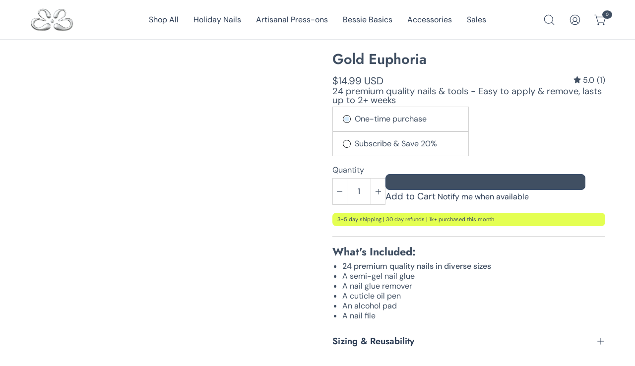

--- FILE ---
content_type: text/html; charset=utf-8
request_url: https://www.bessienails.com/collections/almond-nails/products/gold-euphoria
body_size: 84653
content:
<!doctype html>
<html class="no-js no-touch" lang="en">

<head>

    
    
    
    
    
      
      
    
   

  <!-- Meta Pixel Code -->
<script>
!function(f,b,e,v,n,t,s)
{if(f.fbq)return;n=f.fbq=function(){n.callMethod?
n.callMethod.apply(n,arguments):n.queue.push(arguments)};
if(!f._fbq)f._fbq=n;n.push=n;n.loaded=!0;n.version='2.0';
n.queue=[];t=b.createElement(e);t.async=!0;
t.src=v;s=b.getElementsByTagName(e)[0];
s.parentNode.insertBefore(t,s)}(window, document,'script',
'https://connect.facebook.net/en_US/fbevents.js');
fbq('init', '226493889881652');
fbq('track', 'PageView');
</script>
<noscript><img height="1" width="1" style="display:none"
src="https://www.facebook.com/tr?id=226493889881652&ev=PageView&noscript=1"
/></noscript>
<!-- End Meta Pixel Code -->
  
<!-- Google Tag Manager -->
<script>(function(w,d,s,l,i){w[l]=w[l]||[];w[l].push({'gtm.start':
new Date().getTime(),event:'gtm.js'});var f=d.getElementsByTagName(s)[0],
j=d.createElement(s),dl=l!='dataLayer'?'&l='+l:'';j.async=true;j.dataset.src=
'https://www.googletagmanager.com/gtm.js?id='+i+dl;f.parentNode.insertBefore(j,f);
})(window,document,'script','dataLayer','GTM-KNPWKPCD');</script>
<!-- End Google Tag Manager -->

<script>  
  /**
  * Author: Md Hasanuzzaman
  * Email: webhasan24@gmail.com
  * Linkedin: https://linkedin.com/md-h
  * Version: 1.5.2
  * Last Update: 23 Oct 2023
  */
  
  (function() {
      class Ultimate_Shopify_DataLayer {
        constructor() {
          window.dataLayer = window.dataLayer || []; 
          
          // use prefix of events name
          this.eventPrefix = '';

          // keep the value false to get non-formatted product id
          this.formattedItemId = true; 

          // add to wishlist selectors
          this.addToWishListSelectors = {
            'addWishListIcon': '',
            'gridItemSelector': '',
            'productLinkSelector': 'a[href*="/products/"]'
          }

          // quick view selectors
          this.quickViewSelector = {
            'quickViewElement': '',
            'gridItemSelector': '',
            'productLinkSelector': 'a[href*="/products/"]'
          }

          // mini cart button selector
          this.miniCartButton = [
            'a[href="/cart"]', 
          ];
          this.miniCartAppersOn = 'click';


          // begin checkout buttons/links selectors
          this.beginCheckoutButtons = [
            'input[name="checkout"]',
            'button[name="checkout"]',
            'a[href="/checkout"]',
            '.additional-checkout-buttons',
          ];

          // direct checkout button selector
          this.shopifyDirectCheckoutButton = [
            '.shopify-payment-button'
          ]

          // keep the value true if Add to Cart redirect to cart page
          this.isAddToCartRedirect = false;
          
          // keep the value false if cart items increment/decrement/remove refresh page 
          this.isAjaxCartIncrementDecrement = true;
          

          // Caution: Do not modify anything below this line, as it may result in it not functioning correctly.
          this.cart = {"note":null,"attributes":{},"original_total_price":0,"total_price":0,"total_discount":0,"total_weight":0.0,"item_count":0,"items":[],"requires_shipping":false,"currency":"USD","items_subtotal_price":0,"cart_level_discount_applications":[],"checkout_charge_amount":0}
          this.countryCode = "US";
          this.collectData();  
        }

        updateCart() {
          fetch("/cart.js")
          .then((response) => response.json())
          .then((data) => {
            this.cart = data;
          });
        }

       debounce(delay) {         
          let timeoutId;
          return function(func) {
            console.log('on-clean', timeoutId);
            const context = this;
            const args = arguments;
            
            clearTimeout(timeoutId);
            
            timeoutId = setTimeout(function() {
              func.apply(context, args);
            }, delay);

            console.log('new set', timeoutId);
          };
        }

        collectData() { 
            this.customerData();
            this.ajaxRequestData();
            this.searchPageData();
            this.miniCartData();
            this.beginCheckoutData();
  
            
  
            
              this.productSinglePage();
            
  
            
            
            this.addToWishListData();
            this.quickViewData();
            this.formData();
            this.phoneClickData();
            this.emailClickData();
        }        

        //logged in customer data 
        customerData() {
            const currentUser = {};
            

            window.dataLayer = window.dataLayer || [];
            dataLayer.push({
              customer: currentUser
            })
        }

        // add_to_cart, remove_from_cart, search
        ajaxRequestData() {
          const self = this;
          
          // handle non-ajax add to cart
          if(this.isAddToCartRedirect) {
            document.addEventListener('submit', function(event) {
              const addToCartForm = event.target.closest('form[action="/cart/add"]');
              if(addToCartForm) {
                event.preventDefault();
                
                const formData = new FormData(addToCartForm);
            
                fetch(window.Shopify.routes.root + 'cart/add.js', {
                  method: 'POST',
                  body: formData
                })
                .then(response => {
                    window.location.href = "/cart";
                })
                .catch((error) => {
                  console.error('Error:', error);
                });
              }
            });
          }
          
          // fetch
          let originalFetch = window.fetch;
          let debounce = this.debounce(800);
          
          window.fetch = function () {
            return originalFetch.apply(this, arguments).then((response) => {
              if (response.ok) {
                let cloneResponse = response.clone();
                let requestURL = arguments[0];
                
                if(/.*\/search\/?.*\?.*q=.+/.test(requestURL)) {   
                  const queryString = requestURL.split('?')[1];
                  const urlParams = new URLSearchParams(queryString);
                  const search_term = urlParams.get("q");

                  debounce(function() {
                   dataLayer.push({
                     event: 'search', 
                     search_term
                   })
                  });
                }
                else if (requestURL.includes("/cart/add")) {
                  cloneResponse.text().then((text) => {
                    let item = JSON.parse(text);
                    self.singleCartItemDataLayer('add_to_cart', item);
                    self.updateCart();
                  });
                }else if(requestURL.includes("/cart/change")) {
                  
                   cloneResponse.text().then((text) => {
                     
                    let newCart = JSON.parse(text);
                    let newCartItems = newCart.items;
                    let oldCartItems = self.cart.items;

                    for(let i = 0; i < oldCartItems.length; i++) {
                      let item = oldCartItems[i];
                      let newItem = newCartItems.find(newItems => newItems.id === item.id);


                      if(newItem) {

                        if(newItem.quantity > item.quantity) {
                          // cart item increment
                          let quantity = (newItem.quantity - item.quantity);
                          let updatedItem = {...item, quantity}
                          self.singleCartItemDataLayer('add_to_cart', updatedItem);
                          self.updateCart(); 

                        }else if(newItem.quantity < item.quantity) {
                          // cart item decrement
                          let quantity = (item.quantity - newItem.quantity);
                          let updatedItem = {...item, quantity}
                          self.singleCartItemDataLayer('remove_from_cart', updatedItem);
                          self.updateCart(); 
                        }
                        

                      }else {
                        self.singleCartItemDataLayer('remove_from_cart', item);
                        self.updateCart(); 
                      }
                    }
                     
                  });
                }
              }
              return response;
            });
          }
          // end fetch 


          //xhr
          var origXMLHttpRequest = XMLHttpRequest;
          XMLHttpRequest = function() {
            var requestURL;
    
            var xhr = new origXMLHttpRequest();
            var origOpen = xhr.open;
            var origSend = xhr.send;
            
    
    
            // Override the `open` function.
            xhr.open = function(method, url) {
                requestURL = url;
                return origOpen.apply(this, arguments);
            };
    
    
            xhr.send = function() {
    
                // Only proceed if the request URL matches what we're looking for.
                if (requestURL.includes("/cart/add") || requestURL.includes("/cart/change") || /.*\/search\/?.*\?.*q=.+/.test(requestURL)) {
        
                    xhr.addEventListener('load', function() {
                        if (xhr.readyState === 4) {
                            if (xhr.status >= 200 && xhr.status < 400) { 

                              if(/.*\/search\/?.*\?.*q=.+/.test(requestURL)) {
                                const queryString = requestURL.split('?')[1];
                                const urlParams = new URLSearchParams(queryString);
                                const search_term = urlParams.get("q");

                                debounce(function() {
                                  dataLayer.push({
                                    event: 'search', 
                                    search_term
                                  })
                                });
                              }

                              else if(requestURL.includes("/cart/add")) {
                                 
                                   const item = JSON.parse(xhr.responseText);
                                   self.singleCartItemDataLayer('add_to_cart', item);
                                   self.updateCart();
                                 
                               }else if(requestURL.includes("/cart/change")) {
                                 
                                  const newCart = JSON.parse(xhr.responseText);
                                  const newCartItems = newCart.items;
                                  let oldCartItems = self.cart.items;
              
                                  for(let i = 0; i < oldCartItems.length; i++) {
                                    let item = oldCartItems[i];
                                    let newItem = newCartItems.find(newItems => newItems.id === item.id);
              
              
                                    if(newItem) {
                                      if(newItem.quantity > item.quantity) {
                                        // cart item increment
                                        let quantity = (newItem.quantity - item.quantity);
                                        let updatedItem = {...item, quantity}
                                        self.singleCartItemDataLayer('add_to_cart', updatedItem);
                                        self.updateCart(); 
              
                                      }else if(newItem.quantity < item.quantity) {
                                        // cart item decrement
                                        let quantity = (item.quantity - newItem.quantity);
                                        let updatedItem = {...item, quantity}
                                        self.singleCartItemDataLayer('remove_from_cart', updatedItem);
                                        self.updateCart(); 
                                      }
                                      
              
                                    }else {
                                      self.singleCartItemDataLayer('remove_from_cart', item);
                                      self.updateCart(); 
                                    }
                                  }
                               }          
                            }
                        }
                    });
                }
    
                return origSend.apply(this, arguments);
            };
    
            return xhr;
          }; 
          //end xhr
        }

        // search event from search page
        searchPageData() {
          let pageUrl = window.location.href;
          if(/.*\/search\/?.*\?q=.+/.test(pageUrl)) {   
            const queryString = pageUrl.split('?')[1];
            const urlParams = new URLSearchParams(queryString);
            const search_term = urlParams.get("q");

            if (performance.navigation.type === 0) {
              dataLayer.push({
                 event: 'search', 
                 search_term
              });
            }
          }
        }

        // view_cart
        miniCartData() {
          if(this.miniCartButton.length) {
            let self = this;
            if(this.miniCartAppersOn === 'hover') {
              this.miniCartAppersOn = 'mouseenter';
            }
            this.miniCartButton.forEach((selector) => {
            let miniCartButton = document.querySelector(selector);

              if(miniCartButton) {
                miniCartButton.addEventListener(self.miniCartAppersOn, () => {
                  self.cartItemsDataLayer('view_cart', self.cart);
                });
              }
            });
          }
        }

        // begin_checkout
        beginCheckoutData() {
          let self = this;
          document.addEventListener('click', () => {
            let targetElement = event.target.closest(self.beginCheckoutButtons.join(', '));
            if(targetElement) {
              self.cartItemsDataLayer('begin_checkout', self.cart);
            }
          });
        }

        // view_cart, add_to_cart, remove_from_cart
        viewCartPageData() {
          
          this.cartItemsDataLayer('view_cart', this.cart);

          //if cart quantity chagne reload page 
          if(!this.isAjaxCartIncrementDecrement) {
            const self = this;
            document.addEventListener('pointerdown', (event) => {
              const target = event.target.closest('a[href*="/cart/change?"]');
              if(target) {
                const linkUrl = target.getAttribute('href');
                const queryString = linkUrl.split("?")[1];
                const urlParams = new URLSearchParams(queryString);
                const newQuantity = urlParams.get("quantity");
                const line = urlParams.get("line");
                const cart_id = urlParams.get("id");
        
                
                if(newQuantity && (line || cart_id)) {
                  let item = line ? {...self.cart.items[line - 1]} : self.cart.items.find(item => item.key === cart_id);
        
                  let event = 'add_to_cart';
                  if(newQuantity < item.quantity) {
                    event = 'remove_from_cart';
                  }
        
                  let quantity = Math.abs(newQuantity - item.quantity);
                  item['quantity'] = quantity;
        
                  self.singleCartItemDataLayer(event, item);
                }
              }
            });
          }
        }

        productSinglePage() {
        
          const item = {
              product_id: 8242970755349,
              variant_id: 44816680681749,
              product_title: "Gold Euphoria",
              vendor: "Bessie",
              line_level_total_discount: 0,
              vendor: "Bessie",
              sku: null,
              product_type: "false nails",
              item_list_id: 479701827861,
              item_list_name: "2024 Fall Nails",
              
              final_price: 1499,
              quantity: 1
          };
          
          const variants = [{"id":44816680681749,"title":"Default Title","option1":"Default Title","option2":null,"option3":null,"sku":"25-golden-hearts","requires_shipping":true,"taxable":true,"featured_image":null,"available":true,"name":"Gold Euphoria","public_title":null,"options":["Default Title"],"price":1499,"weight":45,"compare_at_price":1499,"inventory_management":"shopify","barcode":"00850060866258","requires_selling_plan":false,"selling_plan_allocations":[{"price_adjustments":[{"position":1,"price":1199}],"price":1199,"compare_at_price":1499,"per_delivery_price":1199,"selling_plan_id":688713728277,"selling_plan_group_id":"9c7780dc385ddd45124600f4d44367b89e1d70d5"},{"price_adjustments":[{"position":1,"price":1274}],"price":1274,"compare_at_price":1499,"per_delivery_price":1274,"selling_plan_id":690552045845,"selling_plan_group_id":"9c7780dc385ddd45124600f4d44367b89e1d70d5"}]}]
          this.singleCartItemDataLayer('view_item', item);

          if(this.shopifyDirectCheckoutButton.length) {
              let self = this;
              document.addEventListener('pointerdown', (event) => {
                  
                
                let target = event.target;
                let checkoutButton = event.target.closest(this.shopifyDirectCheckoutButton.join(', '));

                if(checkoutButton && (variants || self.quickViewVariants)) {

                    let checkoutForm = checkoutButton.closest('form[action*="/cart/add"]');
                    if(checkoutForm) {

                        let variant_id = null;
                        let varientInput = checkoutForm.querySelector('input[name="id"]');
                        let varientIdFromURL = new URLSearchParams(window.location.search).get('variant');
                        let firstVarientId = item.variant_id;

                        if(varientInput) {
                          variant_id = parseInt(varientInput.value);
                        }else if(varientIdFromURL) {
                          variant_id = varientIdFromURL;
                        }else if(firstVarientId) {
                          variant_id = firstVarientId;
                        }

                        if(variant_id) {
                            variant_id = parseInt(variant_id);

                            console.log('varient id', variant_id);
                          
                            let quantity = 1;
                            let quantitySelector = checkoutForm.getAttribute('id');
                            if(quantitySelector) {
                              let quentityInput = document.querySelector('input[name="quantity"][form="'+quantitySelector+'"]');
                              if(quentityInput) {
                                  quantity = +quentityInput.value;
                              }
                            }
                          
                            if(variant_id) {
                                let variant = variants.find(item => item.id === +variant_id);
                                if(variant && item) {
                                    variant_id
                                    item['variant_id'] = variant_id;
                                    item['variant_title'] = variant.title;
                                    item['final_price'] = variant.price;
                                    item['quantity'] = quantity;
                                    
                                    self.singleCartItemDataLayer('add_to_cart', item);
                                    self.singleCartItemDataLayer('begin_checkout', item);
                                }else if(self.quickViewedItem) {                                  
                                  let variant = self.quickViewVariants.find(item => item.id === +variant_id);
                                  if(variant) {
                                    self.quickViewedItem['variant_id'] = variant_id;
                                    self.quickViewedItem['variant_title'] = variant.title;
                                    self.quickViewedItem['final_price'] = parseFloat(variant.price) * 100;
                                    self.quickViewedItem['quantity'] = quantity;
                                    
                                    self.singleCartItemDataLayer('add_to_cart', self.quickViewedItem);
                                    self.singleCartItemDataLayer('begin_checkout', self.quickViewedItem);
                                    
                                  }
                                }
                            }
                        }
                    }

                }
              }); 
          }
          
          
        }

        collectionsPageData() {
          var ecommerce = {
            'items': [
              
                {
                    'product_id': 8242970755349,
                    'variant_id': 44816680681749,
                    'vendor': "Bessie",
                    'total_discount': 0,
                    'variant_title': "Default Title",
                    'product_title': "Gold Euphoria",
                    'final_price': Number(1499),
                    'product_type': "false nails",
                    'item_list_id': 467386040597,
                    'item_list_name': "Almond Nails",
                    'quantity': 1
                },
              
                {
                    'product_id': 9136998809877,
                    'variant_id': 48349747708181,
                    'vendor': "Bessie",
                    'total_discount': 0,
                    'variant_title': "Default Title",
                    'product_title': "Glazed French Tip",
                    'final_price': Number(1899),
                    'product_type': "",
                    'item_list_id': 467386040597,
                    'item_list_name': "Almond Nails",
                    'quantity': 1
                },
              
                {
                    'product_id': 9136999039253,
                    'variant_id': 48321548517653,
                    'vendor': "Bessie",
                    'total_discount': 0,
                    'variant_title': "Default Title",
                    'product_title': "Iris",
                    'final_price': Number(1799),
                    'product_type': "",
                    'item_list_id': 467386040597,
                    'item_list_name': "Almond Nails",
                    'quantity': 1
                },
              
                {
                    'product_id': 9136999465237,
                    'variant_id': 48321551827221,
                    'vendor': "Bessie",
                    'total_discount': 0,
                    'variant_title': "Default Title",
                    'product_title': "Ballet",
                    'final_price': Number(1899),
                    'product_type': "false nails",
                    'item_list_id': 467386040597,
                    'item_list_name': "Almond Nails",
                    'quantity': 1
                },
              
                {
                    'product_id': 9171917734165,
                    'variant_id': 48416463618325,
                    'vendor': "Bessie",
                    'total_discount': 0,
                    'variant_title': "Default Title",
                    'product_title': "Glazed Cherry",
                    'final_price': Number(1599),
                    'product_type': "false nails",
                    'item_list_id': 467386040597,
                    'item_list_name': "Almond Nails",
                    'quantity': 1
                },
              
              ]
          };

          ecommerce['item_list_id'] = 467386040597
          ecommerce['item_list_name'] = "Almond Nails"

          this.cartItemsDataLayer('view_item_list', ecommerce);
        }
        
        
        // add to wishlist
        addToWishListData() {
          if(this.addToWishListSelectors && this.addToWishListSelectors.addWishListIcon) {
            const self = this;
            document.addEventListener('pointerdown', (event) => {
              let target = event.target;
              
              if(target.closest(self.addToWishListSelectors.addWishListIcon)) {
                let pageULR = window.location.href.replace(/\?.+/, '');
                let requestURL = undefined;
          
                if(/\/products\/[^/]+$/.test(pageULR)) {
                  requestURL = pageULR;
                } else if(self.addToWishListSelectors.gridItemSelector && self.addToWishListSelectors.productLinkSelector) {
                  let itemElement = target.closest(self.addToWishListSelectors.gridItemSelector);
                  if(itemElement) {
                    let linkElement = itemElement.querySelector(self.addToWishListSelectors.productLinkSelector); 
                    if(linkElement) {
                      let link = linkElement.getAttribute('href').replace(/\?.+/g, '');
                      if(link && /\/products\/[^/]+$/.test(link)) {
                        requestURL = link;
                      }
                    }
                  }
                }

                if(requestURL) {
                  fetch(requestURL + '.json')
                    .then(res => res.json())
                    .then(result => {
                      let data = result.product;                    
                      if(data) {
                        let dataLayerData = {
                        	product_id: data.id,
                            variant_id: data.variants[0].id,
                            product_title: data.title,
                        	quantity: 1,
                        	final_price: parseFloat(data.variants[0].price) * 100,
                        	total_discount: 0,
                        	product_type: data.product_type,
                        	vendor: data.vendor,
                        	variant_title: (data.variants[0].title !== 'Default Title') ? data.variants[0].title : undefined,
                        	sku: data.variants[0].sku,
                        }

                        self.singleCartItemDataLayer('add_to_wishlist', dataLayerData);
                      }
                    });
                }
              }
            });
          }
        }

        quickViewData() {
          if(this.quickViewSelector.quickViewElement && this.quickViewSelector.gridItemSelector && this.quickViewSelector.productLinkSelector) {
            const self = this;
            document.addEventListener('pointerdown', (event) => {
              let target = event.target;
              if(target.closest(self.quickViewSelector.quickViewElement)) {
                let requestURL = undefined;
                let itemElement = target.closest(this.quickViewSelector.gridItemSelector );
                
                if(itemElement) {
                  let linkElement = itemElement.querySelector(self.quickViewSelector.productLinkSelector); 
                  if(linkElement) {
                    let link = linkElement.getAttribute('href').replace(/\?.+/g, '');
                    if(link && /\/products\/[^/]+$/.test(link)) {
                      requestURL = link;
                    }
                  }
                }   
                
                if(requestURL) {
                    fetch(requestURL + '.json')
                      .then(res => res.json())
                      .then(result => {
                        let data = result.product;                    
                        if(data) {
                          let dataLayerData = {
                          	product_id: data.id,
                            variant_id: data.variants[0].id,
                            product_title: data.title,
                          	quantity: 1,
                          	final_price: parseFloat(data.variants[0].price) * 100,
                          	total_discount: 0,
                          	product_type: data.product_type,
                          	vendor: data.vendor,
                          	variant_title: (data.variants[0].title !== 'Default Title') ? data.variants[0].title : undefined,
                          	sku: data.variants[0].sku,
                          }
  
                          self.singleCartItemDataLayer('view_item', dataLayerData);
                          self.quickViewVariants = data.variants;
                          self.quickViewedItem = dataLayerData;
                        }
                      });
                  }
              }
            });

            
          }
        }

        // single item add in dataLyaer
        singleCartItemDataLayer(event, item) { 
          dataLayer.push({ "ecommerce": null });
          const dataLayerData = {
            "event": this.eventPrefix + event,
            "ecommerce": {
              "currency": this.cart.currency,
              "value": +(((item.final_price / 100) * item.quantity).toFixed(2)),
              "items": [{
                  "item_id": this.formattedItemId  ? `shopify_${this.countryCode}_${item.product_id}_${item.variant_id}` : item.product_id.toString(),
                  "variant_id": item.variant_id.toString(),
                  "item_name": item.product_title,
                  "quantity": item.quantity,
                  "price": +((item.final_price / 100).toFixed(2)),
                  "discount": item.total_discount ? +((item.total_discount / 100).toFixed(2)) : 0
              }]
            }
          }

          if(item.product_type) {
            dataLayerData.ecommerce['items'][0]['item_category'] = item.product_type;
          }

          if(item.vendor) {
            dataLayerData.ecommerce['items'][0]['item_brand'] = item.vendor;
          }

          if(item.variant_title && item.variant_title !== 'Default Title') {
            dataLayerData.ecommerce['items'][0]['item_variant'] = item.variant_title;
          }

          if(item.sku) {
            dataLayerData.ecommerce['items'][0]['sku'] = item.sku;
          }

          if(item.item_list_id) {
            dataLayerData.ecommerce['items'][0]['item_list_id'] = item.item_list_id;
          }
          
          if(item.item_list_name) {
            dataLayerData.ecommerce['items'][0]['item_list_name'] = item.item_list_name;
          }
          
          dataLayer.push(dataLayerData);
        };

        // multiple items add in dataLayer
        cartItemsDataLayer(event, cart) {
          dataLayer.push({ 'ecommerce': null });
          const dataLayerData = {
            "event": this.eventPrefix + event,
            'ecommerce': {
               'currency': this.cart.currency,
               'items': cart.items.map((item, index) => {
                 const itemDataLayerData = {
                    'index': index,
                    'item_id': this.formattedItemId  ? `shopify_${this.countryCode}_${item.product_id}_${item.variant_id}` : item.product_id.toString(),
                    'variant_id': item.variant_id.toString(),
                    'item_name': item.product_title,
                    'quantity': item.quantity,
                    'price': +((item.final_price / 100).toFixed(2)),
                    'discount': item.total_discount ? +((item.total_discount / 100).toFixed(2)) : 0 
                }

                if(item.product_type) {
                  itemDataLayerData['item_category'] = item.product_type;
                }
                
                 if(item.vendor) {
                  itemDataLayerData['item_brand'] = item.vendor;
                }

                                 
                if(item.variant_title && item.variant_title !== 'Default Title') {
                  itemDataLayerData['item_variant'] = item.variant_title;
                }
              
                if(item.sku) {
                  itemDataLayerData['sku'] = item.sku;
                }

                if(item.item_list_name) {
                  itemDataLayerData['item_list_name'] = item.item_list_name;
                }

                if(item.item_list_id) {
                  itemDataLayerData['item_list_id'] = item.item_list_id;
                }

                return itemDataLayerData;
              })
            }
          }

          if(cart.total_price) {
            dataLayerData['ecommerce']['value'] = +((cart.total_price / 100).toFixed(2))
          }
          
          if(cart.item_list_id) {
            dataLayerData['ecommerce']['item_list_id'] = cart.item_list_id;
          }
          
          if(cart.item_list_name) {
            dataLayerData['ecommerce']['item_list_name'] = cart.item_list_name;
          }
          
          dataLayer.push(dataLayerData);
        }

        
        // contact form submit & newsletters signup
        formData() {
          const self = this;
          document.addEventListener('submit', function(event) {

            let targetForm = event.target.closest('form[action^="/contact"]');


            if(targetForm) {
              const formData = {
                form_location: window.location.href,
                form_id: targetForm.getAttribute('id'),
                form_classes: targetForm.getAttribute('class')
              };
                            
              let formType = targetForm.querySelector('input[name="form_type"]');
              let inputs = targetForm.querySelectorAll("input:not([type=hidden]):not([type=submit]), textarea, select");
              
              inputs.forEach(function(input) {
                var inputName = input.name;
                var inputValue = input.value;
                
                if (inputName && inputValue) {
                  var matches = inputName.match(/\[(.*?)\]/);
                  if (matches && matches.length > 1) {
                     var fieldName = matches[1];
                     formData[fieldName] = input.value;
                  }
                }
              });
              
              if(formType && formType.value === 'customer') {
                dataLayer.push({ event: self.eventPrefix + 'newsletter_signup', ...formData});
              } else if(formType && formType.value === 'contact') {
                dataLayer.push({ event: self.eventPrefix + 'contact_form_submit', ...formData});
              }
            }
          });

        }

        // phone_number_click event
        phoneClickData() {
          const self = this; 
          document.addEventListener('click', function(event) {
            let target = event.target.closest('a[href^="tel:"]');
            if(target) {
              let phone_number = target.getAttribute('href').replace('tel:', '');
              dataLayer.push({
                event: self.eventPrefix + 'phone_number_click',
                page_location: window.location.href,
                link_classes: target.getAttribute('class'),
                link_id: target.getAttribute('id'),
                phone_number
              })
            }
          });
        }
  
        // email_click event
        emailClickData() {
          const self = this; 
          document.addEventListener('click', function(event) {
            let target = event.target.closest('a[href^="mailto:"]');
            if(target) {
              let email_address = target.getAttribute('href').replace('mailto:', '');
              dataLayer.push({
                event: self.eventPrefix + 'email_click',
                page_location: window.location.href,
                link_classes: target.getAttribute('class'),
                link_id: target.getAttribute('id'),
                email_address
              })
            }
          });
        }
      } 
      // end Ultimate_Shopify_DataLayer

      document.addEventListener('DOMContentLoaded', function() {
        try{
          new Ultimate_Shopify_DataLayer();
        }catch(error) {
          console.log(error);
        }
      });
    
  })();
</script>



  
<meta name="google-site-verification" content="3Srg7_oB8uJQdi3RUcLa4yWAmVkxa3huyeIG1O_WLv4" />
  <meta charset="utf-8">
  <meta http-equiv='X-UA-Compatible' content='IE=edge'>
  <meta name="viewport" content="width=device-width, height=device-height, initial-scale=1.0, minimum-scale=1.0">
  <link rel="canonical" href="https://www.bessienails.com/products/gold-euphoria" /><meta name="description" content="Adorned with golden hearts on a chic nude base, these nails are a showstopper. Bessie has created the first zero damage, painless removal press-ons in the industry. Plus, enjoy a 2 week hold with the industry&#39;s best glue. Elevate your outfit while protecting your natural nails. Shop now for a touch of gold enchantment!">
<meta property="og:site_name" content="Bessie">
<meta property="og:url" content="https://www.bessienails.com/products/gold-euphoria">
<meta property="og:title" content="Bessie Nails - Gold Euphoria - The Press Ons with the Best Nail Glue">
<meta property="og:type" content="product">
<meta property="og:description" content="Adorned with golden hearts on a chic nude base, these nails are a showstopper. Bessie has created the first zero damage, painless removal press-ons in the industry. Plus, enjoy a 2 week hold with the industry&#39;s best glue. Elevate your outfit while protecting your natural nails. Shop now for a touch of gold enchantment!"><meta property="og:image" content="http://www.bessienails.com/cdn/shop/files/IMG-5751.png?v=1712873378">
  <meta property="og:image:secure_url" content="https://www.bessienails.com/cdn/shop/files/IMG-5751.png?v=1712873378">
  <meta property="og:image:width" content="1080">
  <meta property="og:image:height" content="1080"><meta property="og:price:amount" content="14.99">
  <meta property="og:price:currency" content="USD"><meta name="twitter:card" content="summary_large_image">
<meta name="twitter:title" content="Bessie Nails - Gold Euphoria - The Press Ons with the Best Nail Glue">
<meta name="twitter:description" content="Adorned with golden hearts on a chic nude base, these nails are a showstopper. Bessie has created the first zero damage, painless removal press-ons in the industry. Plus, enjoy a 2 week hold with the industry&#39;s best glue. Elevate your outfit while protecting your natural nails. Shop now for a touch of gold enchantment!"><link rel="preload" as="style" href="//www.bessienails.com/cdn/shop/t/14/assets/theme.css?v=89625338632092556901752361781">
  <link rel="preload" as="script" href="//www.bessienails.com/cdn/shop/t/14/assets/lazysizes.min.js?v=111431644619468174291728385883">
  <link rel="preload" as="script" href="//www.bessienails.com/cdn/shop/t/14/assets/vendor.js?v=63626716640784598841728385883">
  <link rel="preload" as="script" href="//www.bessienails.com/cdn/shop/t/14/assets/theme.js?v=179349971681769877761728691480">
  <link rel="preload" as="image" href="//www.bessienails.com/cdn/shop/t/14/assets/loading.svg?v=91665432863842511931728385883">

  <link rel="preconnect" href="https://cdn.shopify.com" crossorigin>
  <link rel="preconnect" href="https://fonts.shopify.com" crossorigin>
  <link rel="preconnect" href="https://monorail-edge.shopifysvc.com" crossorigin><style data-shopify>:root { --loader-image-size: 150px; }:root { --loader-image-size: 320px; }html:not(.is-loading) .loading-overlay { opacity: 0; visibility: hidden; pointer-events: none; }
    .loading-overlay { position: fixed; top: 0; left: 0; z-index: 99999; width: 100vw; height: 100vh; display: flex; align-items: center; justify-content: center; background: var(--bg); transition: opacity 0.3s ease-out, visibility 0s linear 0.3s; }
    .loading-overlay .loader__image--fallback { width: 320px; height: 100%; background: var(--loader-image) no-repeat center center/contain; }
    .loader__image__holder { position: absolute; top: 0; left: 0; width: 100%; height: 100%; font-size: 0; display: flex; align-items: center; justify-content: center; animation: pulse-loading 2s infinite ease-in-out; }
    .loader__image { max-width: 150px; height: auto; object-fit: contain; }
    .loader--line {
      position: relative;
      height: 4px;
      display: block;
      background-color: var(--button-primary-fade);
      border-radius: 2px;
      overflow: hidden;
      width: 100%;
      opacity: 0;
      visibility: hidden;
      transition: opacity .3s ease, visibility 0s linear .3s;
    }

    .loadMore .loader,
    .is-loading .loader {
      visibility: visible;
      opacity: 1;
      transition-delay: 0s;
    }

    .lazyloaded .loader {
      opacity: 0;
      visibility: hidden;
    }

    .loader-indeterminate { background-color: var(--button-primary-bg); }
    .loader-indeterminate::before {
      content: '';
      position: absolute;
      background-color: inherit;
      top: 0;
      left: -35%;
      width: 100%;
      bottom: 0;
      will-change: transform;
      -webkit-animation: indeterminate 2.1s cubic-bezier(0.65, 0.815, 0.735, 0.395) infinite;
      animation: indeterminate 2.1s cubic-bezier(0.65, 0.815, 0.735, 0.395) infinite;
    }

    .loader-indeterminate::after {
      content: '';
      position: absolute;
      background-color: inherit;
      top: 0;
      left: -200%;
      width: 100%;
      bottom: 0;
      will-change: transform;
      -webkit-animation: indeterminate-short 2.1s cubic-bezier(0.165, 0.84, 0.44, 1) infinite;
      animation: indeterminate-short 2.1s cubic-bezier(0.165, 0.84, 0.44, 1) infinite;
      -webkit-animation-delay: 1.15s;
      animation-delay: 1.15s;
    }

    @keyframes indeterminate {
      0% { transform: translateX(0) scale(0.35, 1); }
      60% { transform: translateX(50%) scale(0.9, 1); }
      100% { transform: translateX(100%) scale(0.9, 1); }
    }
    @keyframes indeterminate-short {
      0% { transform: translateX(0) scale(2, 1); }
      60% { transform: translateX(460px) scale(0.01, 1); }
      100% { transform: translateX(460px) scale(0.01, 1); }
    }
    @keyframes pulse-loading {
      0% { opacity: 1; }
      50% { opacity: .25; }
      100% { opacity: 1; }
    }</style><script>
    const loadingAppearance = "once";
    const loaded = sessionStorage.getItem('loaded');

    if (loadingAppearance === 'once') {
      if (loaded === null) {
        sessionStorage.setItem('loaded', true);
        document.documentElement.classList.add('is-loading');
      }
    } else {
      document.documentElement.classList.add('is-loading');
    }
  </script><link rel="shortcut icon" href="//www.bessienails.com/cdn/shop/files/new_favicons_4_32x32.png?v=1729614046" type="image/png" />
  <title>Bessie Nails - Gold Euphoria - The Press Ons with the Best Nail Glue</title><link rel="preload" as="font" href="//www.bessienails.com/cdn/fonts/dm_sans/dmsans_n4.ec80bd4dd7e1a334c969c265873491ae56018d72.woff2" type="font/woff2" crossorigin><link rel="preload" as="font" href="//www.bessienails.com/cdn/fonts/jost/jost_n6.ec1178db7a7515114a2d84e3dd680832b7af8b99.woff2" type="font/woff2" crossorigin><style data-shopify>@font-face {
  font-family: Jost;
  font-weight: 600;
  font-style: normal;
  font-display: swap;
  src: url("//www.bessienails.com/cdn/fonts/jost/jost_n6.ec1178db7a7515114a2d84e3dd680832b7af8b99.woff2") format("woff2"),
       url("//www.bessienails.com/cdn/fonts/jost/jost_n6.b1178bb6bdd3979fef38e103a3816f6980aeaff9.woff") format("woff");
}

@font-face {
  font-family: "DM Sans";
  font-weight: 400;
  font-style: normal;
  font-display: swap;
  src: url("//www.bessienails.com/cdn/fonts/dm_sans/dmsans_n4.ec80bd4dd7e1a334c969c265873491ae56018d72.woff2") format("woff2"),
       url("//www.bessienails.com/cdn/fonts/dm_sans/dmsans_n4.87bdd914d8a61247b911147ae68e754d695c58a6.woff") format("woff");
}



  @font-face {
  font-family: Jost;
  font-weight: 700;
  font-style: normal;
  font-display: swap;
  src: url("//www.bessienails.com/cdn/fonts/jost/jost_n7.921dc18c13fa0b0c94c5e2517ffe06139c3615a3.woff2") format("woff2"),
       url("//www.bessienails.com/cdn/fonts/jost/jost_n7.cbfc16c98c1e195f46c536e775e4e959c5f2f22b.woff") format("woff");
}




  @font-face {
  font-family: Jost;
  font-weight: 400;
  font-style: normal;
  font-display: swap;
  src: url("//www.bessienails.com/cdn/fonts/jost/jost_n4.d47a1b6347ce4a4c9f437608011273009d91f2b7.woff2") format("woff2"),
       url("//www.bessienails.com/cdn/fonts/jost/jost_n4.791c46290e672b3f85c3d1c651ef2efa3819eadd.woff") format("woff");
}




  @font-face {
  font-family: Jost;
  font-weight: 900;
  font-style: normal;
  font-display: swap;
  src: url("//www.bessienails.com/cdn/fonts/jost/jost_n9.cd269fa9adcae864ab1df15826ceb2fd310a3d4a.woff2") format("woff2"),
       url("//www.bessienails.com/cdn/fonts/jost/jost_n9.fd15e8012129a3f22bd292bf1f8b87a15f894bd5.woff") format("woff");
}




  @font-face {
  font-family: "DM Sans";
  font-weight: 100;
  font-style: normal;
  font-display: swap;
  src: url("//www.bessienails.com/cdn/fonts/dm_sans/dmsans_n1.580389dc4df7a79b9eaf149851cb60b3e1bb8dfc.woff2") format("woff2"),
       url("//www.bessienails.com/cdn/fonts/dm_sans/dmsans_n1.504f53511fe3603bb04cdd33e5dc389e197c8fdf.woff") format("woff");
}




  @font-face {
  font-family: "DM Sans";
  font-weight: 500;
  font-style: normal;
  font-display: swap;
  src: url("//www.bessienails.com/cdn/fonts/dm_sans/dmsans_n5.8a0f1984c77eb7186ceb87c4da2173ff65eb012e.woff2") format("woff2"),
       url("//www.bessienails.com/cdn/fonts/dm_sans/dmsans_n5.9ad2e755a89e15b3d6c53259daad5fc9609888e6.woff") format("woff");
}




  @font-face {
  font-family: "DM Sans";
  font-weight: 400;
  font-style: italic;
  font-display: swap;
  src: url("//www.bessienails.com/cdn/fonts/dm_sans/dmsans_i4.b8fe05e69ee95d5a53155c346957d8cbf5081c1a.woff2") format("woff2"),
       url("//www.bessienails.com/cdn/fonts/dm_sans/dmsans_i4.403fe28ee2ea63e142575c0aa47684d65f8c23a0.woff") format("woff");
}




  @font-face {
  font-family: "DM Sans";
  font-weight: 700;
  font-style: italic;
  font-display: swap;
  src: url("//www.bessienails.com/cdn/fonts/dm_sans/dmsans_i7.52b57f7d7342eb7255084623d98ab83fd96e7f9b.woff2") format("woff2"),
       url("//www.bessienails.com/cdn/fonts/dm_sans/dmsans_i7.d5e14ef18a1d4a8ce78a4187580b4eb1759c2eda.woff") format("woff");
}


:root {--COLOR-BUTTON-PRIMARY-BG: #daefff;
  --COLOR-BUTTON-PRIMARY-BG-HOVER: #ffffff;--PRIMARY-BG-TRANSITION: background 0s linear 0s;
    --PRIMARY-BG-TRANSITION-HOVER: background 0s linear 0.3s;--COLOR-BUTTON-PRIMARY-TEXT: #3c5272;--COLOR-BUTTON-PRIMARY-TEXT-HOVER: #3c5272;--COLOR-BUTTON-PRIMARY-BORDER: #3c5272;--PRIMARY-BUTTON-BORDER: var(--BORDER-WIDTH) solid var(--COLOR-BUTTON-PRIMARY-BORDER);--COLOR-BUTTON-PRIMARY-BORDER-HOVER: #3c5272;--PRIMARY-BUTTON-BORDER-HOVER: var(--BORDER-WIDTH) solid var(--COLOR-BUTTON-PRIMARY-BORDER-HOVER);--COLOR-BUTTON-PRIMARY-FADE: rgba(218, 239, 255, 0.05);
  --COLOR-BUTTON-PRIMARY-BG-ALPHA-50: rgba(218, 239, 255, 0.5);
  --COLOR-BUTTON-PRIMARY-TEXT-ALPHA-50: rgba(60, 82, 114, 0.5);

  --COLOR-BUTTON-SECONDARY-BG: #ffffff;
  --COLOR-BUTTON-SECONDARY-BG-HOVER: #000000;--SECONDARY-BG-TRANSITION: background 0s linear 0s;
    --SECONDARY-BG-TRANSITION-HOVER: background 0s linear 0.3s;--COLOR-BUTTON-SECONDARY-TEXT: #000000;--COLOR-BUTTON-SECONDARY-TEXT-HOVER: #ffffff;--COLOR-BUTTON-SECONDARY-BORDER: #000000;--SECONDARY-BUTTON-BORDER: var(--BORDER-WIDTH) solid var(--COLOR-BUTTON-SECONDARY-BORDER);--COLOR-BUTTON-SECONDARY-BORDER-HOVER: #000000;--SECONDARY-BUTTON-BORDER-HOVER: var(--BORDER-WIDTH) solid var(--COLOR-BUTTON-SECONDARY-BORDER-HOVER);--COLOR-BUTTON-SECONDARY-TEXT-ALPHA-50: rgba(0, 0, 0, 0.5);

  --COLOR-HEADING: #2b3b53;
  --COLOR-TEXT: #2b3b53;
  --COLOR-TEXT-DARKEN: #080b10;
  --COLOR-TEXT-LIGHTEN: #4e6b96;
  --COLOR-TEXT-ALPHA-5: rgba(43, 59, 83, 0.05);
  --COLOR-TEXT-ALPHA-8: rgba(43, 59, 83, 0.08);
  --COLOR-TEXT-ALPHA-10: rgba(43, 59, 83, 0.1);
  --COLOR-TEXT-ALPHA-15: rgba(43, 59, 83, 0.15);
  --COLOR-TEXT-ALPHA-20: rgba(43, 59, 83, 0.2);
  --COLOR-TEXT-ALPHA-25: rgba(43, 59, 83, 0.25);
  --COLOR-TEXT-ALPHA-50: rgba(43, 59, 83, 0.5);
  --COLOR-TEXT-ALPHA-60: rgba(43, 59, 83, 0.6);
  --COLOR-TEXT-ALPHA-85: rgba(43, 59, 83, 0.85);

  --COLOR-BG: #ffffff;
  --COLOR-BG-ALPHA-25: rgba(255, 255, 255, 0.25);
  --COLOR-BG-ALPHA-35: rgba(255, 255, 255, 0.35);
  --COLOR-BG-ALPHA-60: rgba(255, 255, 255, 0.6);
  --COLOR-BG-ALPHA-65: rgba(255, 255, 255, 0.65);
  --COLOR-BG-ALPHA-85: rgba(255, 255, 255, 0.85);
  --COLOR-BG-OVERLAY: rgba(255, 255, 255, 0.75);
  --COLOR-BG-DARKEN: #e6e6e6;
  --COLOR-BG-LIGHTEN-DARKEN: #e6e6e6;
  --COLOR-BG-LIGHTEN-DARKEN-2: #cdcdcd;
  --COLOR-BG-LIGHTEN-DARKEN-3: #b3b3b3;
  --COLOR-BG-LIGHTEN-DARKEN-4: #9a9a9a;
  --COLOR-BG-LIGHTEN-DARKEN-CONTRAST: #b3b3b3;
  --COLOR-BG-LIGHTEN-DARKEN-CONTRAST-2: #999999;
  --COLOR-BG-LIGHTEN-DARKEN-CONTRAST-3: #808080;
  --COLOR-BG-LIGHTEN-DARKEN-CONTRAST-4: #666666;

  --COLOR-BG-SECONDARY: #ecf7ff;
  --COLOR-BG-SECONDARY-LIGHTEN-DARKEN: #b9e2ff;
  --COLOR-BG-SECONDARY-LIGHTEN-DARKEN-CONTRAST: #0089ec;

  --COLOR-BG-ACCENT: #ecf7ff;

  --COLOR-INPUT-BG: #ffffff;

  --COLOR-ACCENT: #e4ff52;
  --COLOR-ACCENT-TEXT: #000;

  --COLOR-TAG-SAVING: #2b3b53;
  --COLOR-TAG-SAVING-TEXT: #fff;

  --COLOR-TAG-CUSTOM: #2b3b53;
  --COLOR-TAG-TEXT: #2b3b53;

  --COLOR-BORDER: #d3d3d3;
  --COLOR-BORDER-ALPHA-15: rgba(211, 211, 211, 0.15);
  --COLOR-BORDER-ALPHA-30: rgba(211, 211, 211, 0.3);
  --COLOR-BORDER-ALPHA-50: rgba(211, 211, 211, 0.5);
  --COLOR-BORDER-ALPHA-65: rgba(211, 211, 211, 0.65);
  --COLOR-BORDER-LIGHTEN-DARKEN: #868686;
  --COLOR-BORDER-HAIRLINE: #f7f7f7;

  --COLOR-WHITE-BLACK: fff;
  --COLOR-BLACK-WHITE: #000;--COLOR-DISABLED-GREY: rgba(43, 59, 83, 0.05);
  --COLOR-DISABLED-GREY-DARKEN: rgba(43, 59, 83, 0.45);
  --COLOR-ERROR: #D02E2E;
  --COLOR-ERROR-BG: #f3cbcb;
  --COLOR-SUCCESS: #56AD6A;
  --COLOR-SUCCESS-BG: #ECFEF0;
  --COLOR-WARN: #ECBD5E;
  --COLOR-TRANSPARENT: rgba(255, 255, 255, 0);
  --COLOR-WHITE: #fff;
  --COLOR-WHITE-ALPHA-50: rgba(255, 255, 255, 0.5);
  --COLOR-WHITE-ALPHA-60: rgba(255, 255, 255, 0.6);
  --COLOR-BLACK: #000;
  --COLOR-BLACK-ALPHA-20: rgba(0, 0, 0, 0.2);
  --COLOR-BLACK-ALPHA-50: rgba(0, 0, 0, 0.5);
  --COLOR-BLACK-ALPHA-60: rgba(0, 0, 0, 0.6);--FONT-STACK-BODY: "DM Sans", sans-serif;
  --FONT-STYLE-BODY: normal;
  --FONT-STYLE-BODY-ITALIC: italic;
  --FONT-ADJUST-BODY: 1.15;

  --FONT-WEIGHT-BODY: 400;
  --FONT-WEIGHT-BODY-LIGHT: 100;
  --FONT-WEIGHT-BODY-MEDIUM: 700;
  --FONT-WEIGHT-BODY-BOLD: 500;

  --FONT-STACK-HEADING: Jost, sans-serif;
  --FONT-STYLE-HEADING: normal;
  --FONT-STYLE-HEADING-ITALIC: italic;
  --FONT-ADJUST-HEADING: 0.9;

  --FONT-WEIGHT-HEADING: 600;
  --FONT-WEIGHT-HEADING-LIGHT: 400;
  --FONT-WEIGHT-HEADING-MEDIUM: 900;
  --FONT-WEIGHT-HEADING-BOLD: 700;

  --FONT-STACK-NAV: "DM Sans", sans-serif;
  --FONT-STYLE-NAV: normal;
  --FONT-STYLE-NAV-ITALIC: italic;
  --FONT-ADJUST-NAV: 1.0;

  --FONT-WEIGHT-NAV: 400;
  --FONT-WEIGHT-NAV-LIGHT: 100;
  --FONT-WEIGHT-NAV-MEDIUM: 700;
  --FONT-WEIGHT-NAV-BOLD: 500;

  --FONT-STACK-BUTTON: Jost, sans-serif;
  --FONT-STYLE-BUTTON: normal;
  --FONT-STYLE-BUTTON-ITALIC: italic;
  --FONT-ADJUST-BUTTON: 0.9;

  --FONT-WEIGHT-BUTTON: 600;
  --FONT-WEIGHT-BUTTON-MEDIUM: 900;
  --FONT-WEIGHT-BUTTON-BOLD: 700;

  --FONT-STACK-SUBHEADING: Jost, sans-serif;
  --FONT-STYLE-SUBHEADING: normal;
  --FONT-STYLE-SUBHEADING-ITALIC: italic;
  --FONT-ADJUST-SUBHEADING: 1.0;

  --FONT-WEIGHT-SUBHEADING: 600;
  --FONT-WEIGHT-SUBHEADING-LIGHT: 400;
  --FONT-WEIGHT-SUBHEADING-MEDIUM: 900;
  --FONT-WEIGHT-SUBHEADING-BOLD: 700;

  --LETTER-SPACING-SUBHEADING: -0.025em;
  --LETTER-SPACING-BUTTON: 0.075em;

  --BUTTON-TEXT-CAPS: uppercase;
  --SUBHEADING-TEXT-CAPS: none;--FONT-SIZE-INPUT: 1.15rem;--RADIUS: 8px;
  --RADIUS-SMALL: 8px;
  --RADIUS-TINY: 8px;
  --RADIUS-BADGE: 3px;
  --RADIUS-CHECKBOX: 4px;
  --RADIUS-TEXTAREA: 8px;--PRODUCT-MEDIA-PADDING-TOP: 100%;--BORDER-WIDTH: 1px;--STROKE-WIDTH: 12px;--SITE-WIDTH: 1440px;
  --SITE-WIDTH-NARROW: 840px;--ICON-ARROW-RIGHT: url( "//www.bessienails.com/cdn/shop/t/14/assets/icon-chevron-right.svg?v=115618353204357621731728385883" );--loading-svg: url( "//www.bessienails.com/cdn/shop/t/14/assets/loading.svg?v=91665432863842511931728385883" );
  --icon-check: url( "//www.bessienails.com/cdn/shop/t/14/assets/icon-check.svg?v=175316081881880408121728385883" );
  --icon-check-swatch: url( "//www.bessienails.com/cdn/shop/t/14/assets/icon-check-swatch.svg?v=131897745589030387781728385883" );
  --icon-zoom-in: url( "//www.bessienails.com/cdn/shop/t/14/assets/icon-zoom-in.svg?v=157433013461716915331728385883" );
  --icon-zoom-out: url( "//www.bessienails.com/cdn/shop/t/14/assets/icon-zoom-out.svg?v=164909107869959372931728385883" );--collection-sticky-bar-height: 0;
  --collection-image-padding-top: 60%;

  --drawer-width: 400px;
  --drawer-transition: transform 0.4s cubic-bezier(0.46, 0.01, 0.32, 1);--full-height: 100vh;
  --header-height: 60px;
  --has-scrolled-header-height: 60px;
  --announcement-height: 0px;
  --content-full: calc(100vh - var(--header-height) - var(--announcement-height));--gutter: 60px;
  --gutter-mobile: 20px;
  --grid-gutter: 20px;
  --grid-gutter-mobile: 35px;--inner: 20px;
  --inner-tablet: 18px;
  --inner-mobile: 16px;--grid: repeat(4, minmax(0, 1fr));
  --grid-tablet: repeat(2, minmax(0, 1fr));
  --grid-mobile: repeat(2, minmax(0, 1fr));
  --megamenu-grid: repeat(4, minmax(0, 1fr));
  --grid-row: 1 / span 4;--scrollbar-width: 0px;--overlay: #000;
  --overlay-opacity: 1;--swatch-width: 40px;
  --swatch-height: 20px;
  --swatch-size: 42px;
  --swatch-size-mobile: 30px;

  
  --move-offset: 20px;

  
  --autoplay-speed: 2200ms;

  

    --filter-bg: 1.0;--product-filter-bg: .97;
  }</style><style>#main-page{position:absolute;font-size:1200px;line-height:1;word-wrap:break-word;top:0;left:0;width:96vw;height:96vh;max-width:99vw;max-height:99vh;pointer-events:none;z-index:99999999999;color:transparent;overflow:hidden}</style><div id="main-page" data-optimizer="layout">□</div><script type="text/javascript">const observer=new MutationObserver(e=>{e.forEach(({addedNodes:e})=>{e.forEach(e=>{1===e.nodeType&&"IFRAME"===e.tagName&&(e.src.includes("youtube.com")||e.src.includes("vimeo.com"))&&(e.setAttribute("loading","lazy"),e.setAttribute("data-src",e.src),e.removeAttribute("src")),1===e.nodeType&&"LINK"===e.tagName&&(e.href.includes("place")||e.href.includes("vimo.com"))&&(e.setAttribute("data-href",e.href),e.removeAttribute("href")),1!==e.nodeType||"IMG"!==e.tagName||e.src.includes("data:image")||e.setAttribute("loading","lazy"),1===e.nodeType&&"SCRIPT"===e.tagName&&("analytics"==e.className&&(e.type="text/lazyload"),"boomerang"==e.className&&(e.type="text/lazyload"),e.innerHTML.includes("asyncLoad")&&(e.innerHTML=e.innerHTML.replace("if(window.attachEvent)","document.addEventListener('asyncLazyLoad',function(event){asyncLoad();});if(window.attachEvent)").replaceAll(", asyncLoad",", function(){}")),(e.innerHTML.includes("PreviewBarInjector")||e.innerHTML.includes("adminBarInjector"))&&(e.innerHTML=e.innerHTML.replace("DOMContentLoaded","asyncLazyLoad")),(e.src.includes("assets/storefront")||e.src.includes("assets/shopify_pay/")||e.src.includes("loox.io/widget")||e.src.includes("cdn.shopify")||e.src.includes("klaviyo.com/onsite")||e.src.includes("cdn.judge.me"))&&(e.setAttribute("data-src",e.src),e.removeAttribute("src")),(e.innerText.includes("gtm.start")||e.innerText.includes("webPixelsManager")||e.innerText.includes("cdn.judge.me")||e.innerText.includes("boosterapps"))&&(e.type="text/lazyload"))})})});observer.observe(document.documentElement,{childList:!0,subtree:!0}); (()=>{var e=class extends HTMLElement{constructor(){super();this._shadowRoot=this.attachShadow({mode:"open"}),this._shadowRoot.innerHTML='<style>:host img { pointer-events: none; position: absolute; top: 0; left: 0; width: 99vw; height: 99vh; max-width: 99vw; max-height: 99vh;</style><img id="hell" alt=""/>'}connectedCallback(){this._fullImageEl=this._shadowRoot.querySelector("#hell"),this._fullImageEl.src="data:image/svg+xml,%3Csvg xmlns='http://www.w3.org/2000/svg' viewBox='0 0 8000 8000'%3E%3C/svg%3E"}};customElements.define("live-55",e);})();  document.head.insertAdjacentHTML('afterend', `<live-55></live-55>`);</script> 
 <link href="//www.bessienails.com/cdn/shop/t/14/assets/theme.css?v=89625338632092556901752361781" rel="stylesheet" type="text/css" media="all" /><script type="text/javascript">
    if (window.MSInputMethodContext && document.documentMode) {
      var scripts = document.getElementsByTagName('script')[0];
      var polyfill = document.createElement("script");
      polyfill.defer = true;
      polyfill.src = "//www.bessienails.com/cdn/shop/t/14/assets/ie11.js?v=164037955086922138091728385883";

      scripts.parentNode.insertBefore(polyfill, scripts);

      document.documentElement.classList.add('ie11');
    } else {
      document.documentElement.className = document.documentElement.className.replace('no-js', 'js');
    }

    document.addEventListener('lazyloaded', (e) => {
      const lazyImage = e.target.parentNode;
      if (lazyImage.classList.contains('lazy-image')) {
        // Wait for the fade in images animation to complete
        setTimeout(() => {
          lazyImage.style.backgroundImage = 'none';
        }, 500);
      }
    });

    let root = '/';
    if (root[root.length - 1] !== '/') {
      root = `${root}/`;
    }

    window.theme = {
      assets: {
        photoswipe: '//www.bessienails.com/cdn/shop/t/14/assets/photoswipe.js?v=108660782622152556431728385883',
        smoothscroll: '//www.bessienails.com/cdn/shop/t/14/assets/smoothscroll.js?v=37906625415260927261728385883',
        no_image: "//www.bessienails.com/cdn/shopifycloud/storefront/assets/no-image-2048-a2addb12_1024x.gif",
        swatches: '//www.bessienails.com/cdn/shop/t/14/assets/swatches.json?v=108341084980828767351728385883',
        base: "//www.bessienails.com/cdn/shop/t/14/assets/"
      },
      routes: {
        root: root,
        cart_url: "\/cart",
        cart_add_url: "\/cart\/add",
        cart_change_url: "\/cart\/change",
        shop_url: "https:\/\/www.bessienails.com",
        search_url: "\/search",
        product_recommendations_url: "\/recommendations\/products"
      },
      strings: {
        add_to_cart: "Add to Cart",
        cart_acceptance_error: "You must accept our terms and conditions.",
        cart_empty: "Your cart is currently empty.",
        cart_price: "Price",
        cart_quantity: "Quantity",
        cart_items_one: "{{ count }} item",
        cart_items_many: "{{ count }} items",
        cart_title: "Cart",
        cart_total: "Total",
        continue_shopping: "Continue Shopping",
        free: "Free",
        limit_error: "Sorry, looks like we don\u0026#39;t have enough of this product.",
        no_results: "No results found",
        preorder: "Pre-Order",
        remove: "Remove",
        results_one: " result",
        results_other: " results",
        sale_badge_text: "Sale",
        saving_badge: "Save {{ discount }}",
        saving_up_to_badge: "Save up to {{ discount }}",
        sold_out: "Sold Out",
        subscription: "Subscription",
        unavailable: "Unavailable",
        unit_price_label: "Unit price",
        unit_price_separator: "per",
        view_all: "View All",
        zero_qty_error: "Quantity must be greater than 0.",
        delete_confirm: "Are you sure you wish to delete this address?",
        newsletter_product_availability: "Notify Me When It’s Available"
      },
      icons: {
        plus: '<svg aria-hidden="true" focusable="false" role="presentation" class="icon icon-toggle-plus" viewBox="0 0 192 192"><path d="M30 96h132M96 30v132" stroke="currentColor" stroke-linecap="round" stroke-linejoin="round"/></svg>',
        minus: '<svg aria-hidden="true" focusable="false" role="presentation" class="icon icon-toggle-minus" viewBox="0 0 192 192"><path d="M30 96h132" stroke="currentColor" stroke-linecap="round" stroke-linejoin="round"/></svg>',
        close: '<svg aria-hidden="true" focusable="false" role="presentation" class="icon icon-close" viewBox="0 0 192 192"><path d="M150 42L42 150M150 150L42 42" stroke="currentColor" stroke-linecap="round" stroke-linejoin="round"/></svg>'
      },
      settings: {
        animations: false,
        cartType: "page",
        enableAcceptTerms: false,
        enableInfinityScroll: true,
        enablePaymentButton: true,
        gridImageSize: "cover",
        gridImageAspectRatio: 1,
        mobileMenuBehaviour: "link",
        productGridHover: "image",
        savingBadgeType: "percentage",
        showSaleBadge: true,
        showSoldBadge: true,
        showSavingBadge: false,
        quickBuy: "quick_buy",
        currency_code_enable: true,
        hideInventoryCount: true,
        enableColorSwatchesCollection: false,
      },
      sizes: {
        mobile: 480,
        small: 768,
        large: 1024,
        widescreen: 1440
      },
      moneyFormat: "${{amount}}",
      moneyWithCurrencyFormat: "${{amount}} USD",
      info: {
        name: 'Palo Alto'
      },
      version: '4.6.3'
    };
    window.lazySizesConfig = window.lazySizesConfig || {};
    window.lazySizesConfig.preloadAfterLoad = true;
    window.PaloAlto = window.PaloAlto || {};
    window.slate = window.slate || {};
    window.isHeaderTransparent = false;
    window.initialHeaderHeight = 60;
    window.hasScrolledHeaderHeight = 60;
    window.lastWindowWidth = window.innerWidth || document.documentElement.clientWidth;
  </script>
  <script src="//www.bessienails.com/cdn/shop/t/14/assets/lazysizes.min.js?v=111431644619468174291728385883" async="async"></script><script src="//www.bessienails.com/cdn/shop/t/14/assets/vendor.js?v=63626716640784598841728385883" defer="defer"></script>
  <script src="//www.bessienails.com/cdn/shop/t/14/assets/theme.js?v=179349971681769877761728691480" defer="defer"></script>

  <script>window.performance && window.performance.mark && window.performance.mark('shopify.content_for_header.start');</script><meta name="facebook-domain-verification" content="p7zh4byte6ciky3g4u9rv9vitrbp4m">
<meta name="google-site-verification" content="NZlUTwkzLTsqwgck7lZpbum5_YpOxMj1ZyfLUw9sYg0">
<meta id="shopify-digital-wallet" name="shopify-digital-wallet" content="/68548034837/digital_wallets/dialog">
<meta name="shopify-checkout-api-token" content="334e8ea32704be5a27d68a60cf02da1f">
<meta id="in-context-paypal-metadata" data-shop-id="68548034837" data-venmo-supported="false" data-environment="production" data-locale="en_US" data-paypal-v4="true" data-currency="USD">
<link rel="alternate" type="application/json+oembed" href="https://www.bessienails.com/products/gold-euphoria.oembed">
<script async="async" src="/checkouts/internal/preloads.js?locale=en-US"></script>
<link rel="preconnect" href="https://shop.app" crossorigin="anonymous">
<script async="async" src="https://shop.app/checkouts/internal/preloads.js?locale=en-US&shop_id=68548034837" crossorigin="anonymous"></script>
<script id="apple-pay-shop-capabilities" type="application/json">{"shopId":68548034837,"countryCode":"US","currencyCode":"USD","merchantCapabilities":["supports3DS"],"merchantId":"gid:\/\/shopify\/Shop\/68548034837","merchantName":"Bessie","requiredBillingContactFields":["postalAddress","email","phone"],"requiredShippingContactFields":["postalAddress","email","phone"],"shippingType":"shipping","supportedNetworks":["visa","masterCard","amex","discover","elo","jcb"],"total":{"type":"pending","label":"Bessie","amount":"1.00"},"shopifyPaymentsEnabled":true,"supportsSubscriptions":true}</script>
<script id="shopify-features" type="application/json">{"accessToken":"334e8ea32704be5a27d68a60cf02da1f","betas":["rich-media-storefront-analytics"],"domain":"www.bessienails.com","predictiveSearch":true,"shopId":68548034837,"locale":"en"}</script>
<script>var Shopify = Shopify || {};
Shopify.shop = "bessie-6704.myshopify.com";
Shopify.locale = "en";
Shopify.currency = {"active":"USD","rate":"1.0"};
Shopify.country = "US";
Shopify.theme = {"name":"Palo Alto | NEW UPDATES","id":165093572885,"schema_name":"Palo Alto","schema_version":"4.6.3","theme_store_id":777,"role":"main"};
Shopify.theme.handle = "null";
Shopify.theme.style = {"id":null,"handle":null};
Shopify.cdnHost = "www.bessienails.com/cdn";
Shopify.routes = Shopify.routes || {};
Shopify.routes.root = "/";</script>
<script type="module">!function(o){(o.Shopify=o.Shopify||{}).modules=!0}(window);</script>
<script>!function(o){function n(){var o=[];function n(){o.push(Array.prototype.slice.apply(arguments))}return n.q=o,n}var t=o.Shopify=o.Shopify||{};t.loadFeatures=n(),t.autoloadFeatures=n()}(window);</script>
<script>
  window.ShopifyPay = window.ShopifyPay || {};
  window.ShopifyPay.apiHost = "shop.app\/pay";
  window.ShopifyPay.redirectState = null;
</script>
<script id="shop-js-analytics" type="application/json">{"pageType":"product"}</script>
<script defer="defer" async type="module" src="//www.bessienails.com/cdn/shopifycloud/shop-js/modules/v2/client.init-shop-cart-sync_CG-L-Qzi.en.esm.js"></script>
<script defer="defer" async type="module" src="//www.bessienails.com/cdn/shopifycloud/shop-js/modules/v2/chunk.common_B8yXDTDb.esm.js"></script>
<script type="module">
  await import("//www.bessienails.com/cdn/shopifycloud/shop-js/modules/v2/client.init-shop-cart-sync_CG-L-Qzi.en.esm.js");
await import("//www.bessienails.com/cdn/shopifycloud/shop-js/modules/v2/chunk.common_B8yXDTDb.esm.js");

  window.Shopify.SignInWithShop?.initShopCartSync?.({"fedCMEnabled":true,"windoidEnabled":true});

</script>
<script>
  window.Shopify = window.Shopify || {};
  if (!window.Shopify.featureAssets) window.Shopify.featureAssets = {};
  window.Shopify.featureAssets['shop-js'] = {"shop-cart-sync":["modules/v2/client.shop-cart-sync_C7TtgCZT.en.esm.js","modules/v2/chunk.common_B8yXDTDb.esm.js"],"shop-button":["modules/v2/client.shop-button_aOcg-RjH.en.esm.js","modules/v2/chunk.common_B8yXDTDb.esm.js"],"init-fed-cm":["modules/v2/client.init-fed-cm_DGh7x7ZX.en.esm.js","modules/v2/chunk.common_B8yXDTDb.esm.js"],"init-windoid":["modules/v2/client.init-windoid_C5PxDKWE.en.esm.js","modules/v2/chunk.common_B8yXDTDb.esm.js"],"init-shop-email-lookup-coordinator":["modules/v2/client.init-shop-email-lookup-coordinator_D-37GF_a.en.esm.js","modules/v2/chunk.common_B8yXDTDb.esm.js"],"shop-cash-offers":["modules/v2/client.shop-cash-offers_DkchToOx.en.esm.js","modules/v2/chunk.common_B8yXDTDb.esm.js","modules/v2/chunk.modal_dvVUSHam.esm.js"],"init-shop-cart-sync":["modules/v2/client.init-shop-cart-sync_CG-L-Qzi.en.esm.js","modules/v2/chunk.common_B8yXDTDb.esm.js"],"shop-toast-manager":["modules/v2/client.shop-toast-manager_BmSBWum3.en.esm.js","modules/v2/chunk.common_B8yXDTDb.esm.js"],"pay-button":["modules/v2/client.pay-button_Cw45D1uM.en.esm.js","modules/v2/chunk.common_B8yXDTDb.esm.js"],"avatar":["modules/v2/client.avatar_BTnouDA3.en.esm.js"],"shop-login-button":["modules/v2/client.shop-login-button_DrVPCwAQ.en.esm.js","modules/v2/chunk.common_B8yXDTDb.esm.js","modules/v2/chunk.modal_dvVUSHam.esm.js"],"init-customer-accounts":["modules/v2/client.init-customer-accounts_BNYsaOzg.en.esm.js","modules/v2/client.shop-login-button_DrVPCwAQ.en.esm.js","modules/v2/chunk.common_B8yXDTDb.esm.js","modules/v2/chunk.modal_dvVUSHam.esm.js"],"init-customer-accounts-sign-up":["modules/v2/client.init-customer-accounts-sign-up_pIEGEpjr.en.esm.js","modules/v2/client.shop-login-button_DrVPCwAQ.en.esm.js","modules/v2/chunk.common_B8yXDTDb.esm.js","modules/v2/chunk.modal_dvVUSHam.esm.js"],"init-shop-for-new-customer-accounts":["modules/v2/client.init-shop-for-new-customer-accounts_BIu2e6le.en.esm.js","modules/v2/client.shop-login-button_DrVPCwAQ.en.esm.js","modules/v2/chunk.common_B8yXDTDb.esm.js","modules/v2/chunk.modal_dvVUSHam.esm.js"],"shop-follow-button":["modules/v2/client.shop-follow-button_B6YY9G4U.en.esm.js","modules/v2/chunk.common_B8yXDTDb.esm.js","modules/v2/chunk.modal_dvVUSHam.esm.js"],"lead-capture":["modules/v2/client.lead-capture_o2hOda6W.en.esm.js","modules/v2/chunk.common_B8yXDTDb.esm.js","modules/v2/chunk.modal_dvVUSHam.esm.js"],"checkout-modal":["modules/v2/client.checkout-modal_NoX7b1qq.en.esm.js","modules/v2/chunk.common_B8yXDTDb.esm.js","modules/v2/chunk.modal_dvVUSHam.esm.js"],"shop-login":["modules/v2/client.shop-login_DA8-MZ-E.en.esm.js","modules/v2/chunk.common_B8yXDTDb.esm.js","modules/v2/chunk.modal_dvVUSHam.esm.js"],"payment-terms":["modules/v2/client.payment-terms_BFsudFhJ.en.esm.js","modules/v2/chunk.common_B8yXDTDb.esm.js","modules/v2/chunk.modal_dvVUSHam.esm.js"]};
</script>
<script>(function() {
  var isLoaded = false;
  function asyncLoad() {
    if (isLoaded) return;
    isLoaded = true;
    var urls = ["https:\/\/d217z8zw4dqir.cloudfront.net\/script_tags\/loop_snippets?shop=bessie-6704.myshopify.com","https:\/\/d1639lhkj5l89m.cloudfront.net\/js\/storefront\/uppromote.js?shop=bessie-6704.myshopify.com","https:\/\/static.shareasale.com\/json\/shopify\/shareasale-tracking.js?sasmid=146033\u0026ssmtid=19038\u0026shop=bessie-6704.myshopify.com","https:\/\/loox.io\/widget\/y-9HDXqknv\/loox.1694622344025.js?shop=bessie-6704.myshopify.com","https:\/\/jsappcdn.hikeorders.com\/main\/assets\/js\/hko-accessibility.min.js?widgetId=jQYChuGpKUp3\u0026shop=bessie-6704.myshopify.com","https:\/\/reconvert-cdn.com\/assets\/js\/store_reconvert_node.js?v=2\u0026scid=N2NkMjAyMTVlYTU4ZGM4MDU4Njk3NjZmMTIxZmM4OGYuMWRlNTg0YTFhNGZiOTQxNjk0MGNmZTllN2ZlZjgwNTg=\u0026shop=bessie-6704.myshopify.com","https:\/\/reconvert-cdn.com\/assets\/js\/reconvert_script_tags.mini.js?scid=WjM1Nkh1SmJvWElCcG9HL21DNUJOdz09\u0026shop=bessie-6704.myshopify.com","https:\/\/d2fk970j0emtue.cloudfront.net\/shop\/js\/free-gift-cart-upsell-pro.min.js?shop=bessie-6704.myshopify.com","https:\/\/dr4qe3ddw9y32.cloudfront.net\/awin-shopify-integration-code.js?aid=121464\u0026v=shopifyApp_5.2.3\u0026ts=1761320598528\u0026shop=bessie-6704.myshopify.com"];
    for (var i = 0; i < urls.length; i++) {
      var s = document.createElement('script');
      s.type = 'text/javascript';
      s.async = true;
      s.src = urls[i];
      var x = document.getElementsByTagName('script')[0];
      x.parentNode.insertBefore(s, x);
    }
  };
  if(window.attachEvent) {
    window.attachEvent('onload', asyncLoad);
  } else {
    window.addEventListener('load', asyncLoad, false);
  }
})();</script>
<script id="__st">var __st={"a":68548034837,"offset":-21600,"reqid":"1910174d-f64b-44ea-b997-504534cc375d-1767797718","pageurl":"www.bessienails.com\/collections\/almond-nails\/products\/gold-euphoria","u":"7097aa5fe2b0","p":"product","rtyp":"product","rid":8242970755349};</script>
<script>window.ShopifyPaypalV4VisibilityTracking = true;</script>
<script id="captcha-bootstrap">!function(){'use strict';const t='contact',e='account',n='new_comment',o=[[t,t],['blogs',n],['comments',n],[t,'customer']],c=[[e,'customer_login'],[e,'guest_login'],[e,'recover_customer_password'],[e,'create_customer']],r=t=>t.map((([t,e])=>`form[action*='/${t}']:not([data-nocaptcha='true']) input[name='form_type'][value='${e}']`)).join(','),a=t=>()=>t?[...document.querySelectorAll(t)].map((t=>t.form)):[];function s(){const t=[...o],e=r(t);return a(e)}const i='password',u='form_key',d=['recaptcha-v3-token','g-recaptcha-response','h-captcha-response',i],f=()=>{try{return window.sessionStorage}catch{return}},m='__shopify_v',_=t=>t.elements[u];function p(t,e,n=!1){try{const o=window.sessionStorage,c=JSON.parse(o.getItem(e)),{data:r}=function(t){const{data:e,action:n}=t;return t[m]||n?{data:e,action:n}:{data:t,action:n}}(c);for(const[e,n]of Object.entries(r))t.elements[e]&&(t.elements[e].value=n);n&&o.removeItem(e)}catch(o){console.error('form repopulation failed',{error:o})}}const l='form_type',E='cptcha';function T(t){t.dataset[E]=!0}const w=window,h=w.document,L='Shopify',v='ce_forms',y='captcha';let A=!1;((t,e)=>{const n=(g='f06e6c50-85a8-45c8-87d0-21a2b65856fe',I='https://cdn.shopify.com/shopifycloud/storefront-forms-hcaptcha/ce_storefront_forms_captcha_hcaptcha.v1.5.2.iife.js',D={infoText:'Protected by hCaptcha',privacyText:'Privacy',termsText:'Terms'},(t,e,n)=>{const o=w[L][v],c=o.bindForm;if(c)return c(t,g,e,D).then(n);var r;o.q.push([[t,g,e,D],n]),r=I,A||(h.body.append(Object.assign(h.createElement('script'),{id:'captcha-provider',async:!0,src:r})),A=!0)});var g,I,D;w[L]=w[L]||{},w[L][v]=w[L][v]||{},w[L][v].q=[],w[L][y]=w[L][y]||{},w[L][y].protect=function(t,e){n(t,void 0,e),T(t)},Object.freeze(w[L][y]),function(t,e,n,w,h,L){const[v,y,A,g]=function(t,e,n){const i=e?o:[],u=t?c:[],d=[...i,...u],f=r(d),m=r(i),_=r(d.filter((([t,e])=>n.includes(e))));return[a(f),a(m),a(_),s()]}(w,h,L),I=t=>{const e=t.target;return e instanceof HTMLFormElement?e:e&&e.form},D=t=>v().includes(t);t.addEventListener('submit',(t=>{const e=I(t);if(!e)return;const n=D(e)&&!e.dataset.hcaptchaBound&&!e.dataset.recaptchaBound,o=_(e),c=g().includes(e)&&(!o||!o.value);(n||c)&&t.preventDefault(),c&&!n&&(function(t){try{if(!f())return;!function(t){const e=f();if(!e)return;const n=_(t);if(!n)return;const o=n.value;o&&e.removeItem(o)}(t);const e=Array.from(Array(32),(()=>Math.random().toString(36)[2])).join('');!function(t,e){_(t)||t.append(Object.assign(document.createElement('input'),{type:'hidden',name:u})),t.elements[u].value=e}(t,e),function(t,e){const n=f();if(!n)return;const o=[...t.querySelectorAll(`input[type='${i}']`)].map((({name:t})=>t)),c=[...d,...o],r={};for(const[a,s]of new FormData(t).entries())c.includes(a)||(r[a]=s);n.setItem(e,JSON.stringify({[m]:1,action:t.action,data:r}))}(t,e)}catch(e){console.error('failed to persist form',e)}}(e),e.submit())}));const S=(t,e)=>{t&&!t.dataset[E]&&(n(t,e.some((e=>e===t))),T(t))};for(const o of['focusin','change'])t.addEventListener(o,(t=>{const e=I(t);D(e)&&S(e,y())}));const B=e.get('form_key'),M=e.get(l),P=B&&M;t.addEventListener('DOMContentLoaded',(()=>{const t=y();if(P)for(const e of t)e.elements[l].value===M&&p(e,B);[...new Set([...A(),...v().filter((t=>'true'===t.dataset.shopifyCaptcha))])].forEach((e=>S(e,t)))}))}(h,new URLSearchParams(w.location.search),n,t,e,['guest_login'])})(!0,!0)}();</script>
<script integrity="sha256-4kQ18oKyAcykRKYeNunJcIwy7WH5gtpwJnB7kiuLZ1E=" data-source-attribution="shopify.loadfeatures" defer="defer" src="//www.bessienails.com/cdn/shopifycloud/storefront/assets/storefront/load_feature-a0a9edcb.js" crossorigin="anonymous"></script>
<script crossorigin="anonymous" defer="defer" src="//www.bessienails.com/cdn/shopifycloud/storefront/assets/shopify_pay/storefront-65b4c6d7.js?v=20250812"></script>
<script data-source-attribution="shopify.dynamic_checkout.dynamic.init">var Shopify=Shopify||{};Shopify.PaymentButton=Shopify.PaymentButton||{isStorefrontPortableWallets:!0,init:function(){window.Shopify.PaymentButton.init=function(){};var t=document.createElement("script");t.src="https://www.bessienails.com/cdn/shopifycloud/portable-wallets/latest/portable-wallets.en.js",t.type="module",document.head.appendChild(t)}};
</script>
<script data-source-attribution="shopify.dynamic_checkout.buyer_consent">
  function portableWalletsHideBuyerConsent(e){var t=document.getElementById("shopify-buyer-consent"),n=document.getElementById("shopify-subscription-policy-button");t&&n&&(t.classList.add("hidden"),t.setAttribute("aria-hidden","true"),n.removeEventListener("click",e))}function portableWalletsShowBuyerConsent(e){var t=document.getElementById("shopify-buyer-consent"),n=document.getElementById("shopify-subscription-policy-button");t&&n&&(t.classList.remove("hidden"),t.removeAttribute("aria-hidden"),n.addEventListener("click",e))}window.Shopify?.PaymentButton&&(window.Shopify.PaymentButton.hideBuyerConsent=portableWalletsHideBuyerConsent,window.Shopify.PaymentButton.showBuyerConsent=portableWalletsShowBuyerConsent);
</script>
<script data-source-attribution="shopify.dynamic_checkout.cart.bootstrap">document.addEventListener("DOMContentLoaded",(function(){function t(){return document.querySelector("shopify-accelerated-checkout-cart, shopify-accelerated-checkout")}if(t())Shopify.PaymentButton.init();else{new MutationObserver((function(e,n){t()&&(Shopify.PaymentButton.init(),n.disconnect())})).observe(document.body,{childList:!0,subtree:!0})}}));
</script>
<link id="shopify-accelerated-checkout-styles" rel="stylesheet" media="screen" href="https://www.bessienails.com/cdn/shopifycloud/portable-wallets/latest/accelerated-checkout-backwards-compat.css" crossorigin="anonymous">
<style id="shopify-accelerated-checkout-cart">
        #shopify-buyer-consent {
  margin-top: 1em;
  display: inline-block;
  width: 100%;
}

#shopify-buyer-consent.hidden {
  display: none;
}

#shopify-subscription-policy-button {
  background: none;
  border: none;
  padding: 0;
  text-decoration: underline;
  font-size: inherit;
  cursor: pointer;
}

#shopify-subscription-policy-button::before {
  box-shadow: none;
}

      </style>

<script>window.performance && window.performance.mark && window.performance.mark('shopify.content_for_header.end');</script>


      <script type="text/javascript" id="loop-subscription-script" data-src="//www.bessienails.com/cdn/shop/t/14/assets/loop-widget.js?v=4269848247345782311728385883"></script>
    

	<script>var loox_global_hash = '1767038133299';</script><style>.loox-reviews-default { max-width: 1200px; margin: 0 auto; }.loox-rating .loox-icon { color:#2B3B53; }
:root { --lxs-rating-icon-color: #2B3B53; }</style>
  

<!-- BEGIN app block: shopify://apps/klaviyo-email-marketing-sms/blocks/klaviyo-onsite-embed/2632fe16-c075-4321-a88b-50b567f42507 -->












  <script async src="https://static.klaviyo.com/onsite/js/XrudRF/klaviyo.js?company_id=XrudRF"></script>
  <script>!function(){if(!window.klaviyo){window._klOnsite=window._klOnsite||[];try{window.klaviyo=new Proxy({},{get:function(n,i){return"push"===i?function(){var n;(n=window._klOnsite).push.apply(n,arguments)}:function(){for(var n=arguments.length,o=new Array(n),w=0;w<n;w++)o[w]=arguments[w];var t="function"==typeof o[o.length-1]?o.pop():void 0,e=new Promise((function(n){window._klOnsite.push([i].concat(o,[function(i){t&&t(i),n(i)}]))}));return e}}})}catch(n){window.klaviyo=window.klaviyo||[],window.klaviyo.push=function(){var n;(n=window._klOnsite).push.apply(n,arguments)}}}}();</script>

  
    <script id="viewed_product">
      if (item == null) {
        var _learnq = _learnq || [];

        var MetafieldReviews = null
        var MetafieldYotpoRating = null
        var MetafieldYotpoCount = null
        var MetafieldLooxRating = null
        var MetafieldLooxCount = null
        var okendoProduct = null
        var okendoProductReviewCount = null
        var okendoProductReviewAverageValue = null
        try {
          // The following fields are used for Customer Hub recently viewed in order to add reviews.
          // This information is not part of __kla_viewed. Instead, it is part of __kla_viewed_reviewed_items
          MetafieldReviews = {"rating":{"scale_min":"1.0","scale_max":"5.0","value":"5.0"},"rating_count":1};
          MetafieldYotpoRating = null
          MetafieldYotpoCount = null
          MetafieldLooxRating = "4.6"
          MetafieldLooxCount = 5

          okendoProduct = null
          // If the okendo metafield is not legacy, it will error, which then requires the new json formatted data
          if (okendoProduct && 'error' in okendoProduct) {
            okendoProduct = null
          }
          okendoProductReviewCount = okendoProduct ? okendoProduct.reviewCount : null
          okendoProductReviewAverageValue = okendoProduct ? okendoProduct.reviewAverageValue : null
        } catch (error) {
          console.error('Error in Klaviyo onsite reviews tracking:', error);
        }

        var item = {
          Name: "Gold Euphoria",
          ProductID: 8242970755349,
          Categories: ["2024 Fall Nails","All Products","Almond Nails","Bessie Basics","Holiday 2025","Medium Long Nails","Sale","Spring 2025"],
          ImageURL: "https://www.bessienails.com/cdn/shop/files/IMG-5751_grande.png?v=1712873378",
          URL: "https://www.bessienails.com/products/gold-euphoria",
          Brand: "Bessie",
          Price: "$14.99",
          Value: "14.99",
          CompareAtPrice: "$14.99"
        };
        _learnq.push(['track', 'Viewed Product', item]);
        _learnq.push(['trackViewedItem', {
          Title: item.Name,
          ItemId: item.ProductID,
          Categories: item.Categories,
          ImageUrl: item.ImageURL,
          Url: item.URL,
          Metadata: {
            Brand: item.Brand,
            Price: item.Price,
            Value: item.Value,
            CompareAtPrice: item.CompareAtPrice
          },
          metafields:{
            reviews: MetafieldReviews,
            yotpo:{
              rating: MetafieldYotpoRating,
              count: MetafieldYotpoCount,
            },
            loox:{
              rating: MetafieldLooxRating,
              count: MetafieldLooxCount,
            },
            okendo: {
              rating: okendoProductReviewAverageValue,
              count: okendoProductReviewCount,
            }
          }
        }]);
      }
    </script>
  




  <script>
    window.klaviyoReviewsProductDesignMode = false
  </script>







<!-- END app block --><!-- BEGIN app block: shopify://apps/judge-me-reviews/blocks/judgeme_core/61ccd3b1-a9f2-4160-9fe9-4fec8413e5d8 --><!-- Start of Judge.me Core -->






<link rel="dns-prefetch" href="https://cdnwidget.judge.me">
<link rel="dns-prefetch" href="https://cdn.judge.me">
<link rel="dns-prefetch" href="https://cdn1.judge.me">
<link rel="dns-prefetch" href="https://api.judge.me">

<script data-cfasync='false' class='jdgm-settings-script'>window.jdgmSettings={"pagination":5,"disable_web_reviews":false,"badge_no_review_text":"No reviews","badge_n_reviews_text":"{{ n }} review/reviews","hide_badge_preview_if_no_reviews":true,"badge_hide_text":false,"enforce_center_preview_badge":false,"widget_title":"Customer Reviews","widget_open_form_text":"Write a review","widget_close_form_text":"Cancel review","widget_refresh_page_text":"Refresh page","widget_summary_text":"Based on {{ number_of_reviews }} review/reviews","widget_no_review_text":"Be the first to write a review","widget_name_field_text":"Name","widget_verified_name_field_text":"Verified Name (public)","widget_name_placeholder_text":"Enter your name (public)","widget_required_field_error_text":"This field is required.","widget_email_field_text":"Email","widget_verified_email_field_text":"Verified Email (private, can not be edited)","widget_email_placeholder_text":"Enter your email (private)","widget_email_field_error_text":"Please enter a valid email address.","widget_rating_field_text":"Rating","widget_review_title_field_text":"Review Title","widget_review_title_placeholder_text":"Give your review a title","widget_review_body_field_text":"Review","widget_review_body_placeholder_text":"Write your comments here","widget_pictures_field_text":"Picture/Video (optional)","widget_submit_review_text":"Submit Review","widget_submit_verified_review_text":"Submit Verified Review","widget_submit_success_msg_with_auto_publish":"Thank you! Please refresh the page in a few moments to see your review. You can remove or edit your review by logging into \u003ca href='https://judge.me/login' target='_blank' rel='nofollow noopener'\u003eJudge.me\u003c/a\u003e","widget_submit_success_msg_no_auto_publish":"Thank you! Your review will be published as soon as it is approved by the shop admin. You can remove or edit your review by logging into \u003ca href='https://judge.me/login' target='_blank' rel='nofollow noopener'\u003eJudge.me\u003c/a\u003e","widget_show_default_reviews_out_of_total_text":"Showing {{ n_reviews_shown }} out of {{ n_reviews }} reviews.","widget_show_all_link_text":"Show all","widget_show_less_link_text":"Show less","widget_author_said_text":"{{ reviewer_name }} said:","widget_days_text":"{{ n }} days ago","widget_weeks_text":"{{ n }} week/weeks ago","widget_months_text":"{{ n }} month/months ago","widget_years_text":"{{ n }} year/years ago","widget_yesterday_text":"Yesterday","widget_today_text":"Today","widget_replied_text":"\u003e\u003e {{ shop_name }} replied:","widget_read_more_text":"Read more","widget_rating_filter_see_all_text":"See all reviews","widget_sorting_most_recent_text":"Most Recent","widget_sorting_highest_rating_text":"Highest Rating","widget_sorting_lowest_rating_text":"Lowest Rating","widget_sorting_with_pictures_text":"Only Pictures","widget_sorting_most_helpful_text":"Most Helpful","widget_open_question_form_text":"Ask a question","widget_reviews_subtab_text":"Reviews","widget_questions_subtab_text":"Questions","widget_question_label_text":"Question","widget_answer_label_text":"Answer","widget_question_placeholder_text":"Write your question here","widget_submit_question_text":"Submit Question","widget_question_submit_success_text":"Thank you for your question! We will notify you once it gets answered.","verified_badge_text":"Verified","verified_badge_placement":"left-of-reviewer-name","widget_hide_border":false,"widget_social_share":false,"all_reviews_include_out_of_store_products":true,"all_reviews_out_of_store_text":"(out of store)","all_reviews_product_name_prefix_text":"about","enable_review_pictures":true,"widget_product_reviews_subtab_text":"Product Reviews","widget_shop_reviews_subtab_text":"Shop Reviews","widget_write_a_store_review_text":"Write a Store Review","widget_other_languages_heading":"Reviews in Other Languages","widget_sorting_pictures_first_text":"Pictures First","floating_tab_button_name":"★ Reviews","floating_tab_title":"Let customers speak for us","floating_tab_url":"","floating_tab_url_enabled":false,"all_reviews_text_badge_text":"Customers rate us {{ shop.metafields.judgeme.all_reviews_rating | round: 1 }}/5 based on {{ shop.metafields.judgeme.all_reviews_count }} reviews.","all_reviews_text_badge_text_branded_style":"{{ shop.metafields.judgeme.all_reviews_rating | round: 1 }} out of 5 stars based on {{ shop.metafields.judgeme.all_reviews_count }} reviews","all_reviews_text_badge_url":"","all_reviews_text_style":"branded","all_reviews_text_show_jm_brand":false,"featured_carousel_title":"Let customers speak for us","featured_carousel_count_text":"from {{ n }} reviews","featured_carousel_url":"","verified_count_badge_style":"branded","verified_count_badge_url":"","picture_reminder_submit_button":"Upload Pictures","widget_sorting_videos_first_text":"Videos First","widget_review_pending_text":"Pending","remove_microdata_snippet":true,"preview_badge_no_question_text":"No questions","preview_badge_n_question_text":"{{ number_of_questions }} question/questions","remove_judgeme_branding":true,"widget_search_bar_placeholder":"Search reviews","widget_sorting_verified_only_text":"Verified only","featured_carousel_verified_badge_enable":true,"featured_carousel_more_reviews_button_text":"Read more reviews","featured_carousel_view_product_button_text":"View product","all_reviews_page_load_more_text":"Load More Reviews","widget_advanced_speed_features":5,"widget_public_name_text":"displayed publicly like","default_reviewer_name_has_non_latin":true,"widget_reviewer_anonymous":"Anonymous","medals_widget_title":"Judge.me Review Medals","widget_invalid_yt_video_url_error_text":"Not a YouTube video URL","widget_max_length_field_error_text":"Please enter no more than {0} characters.","widget_verified_by_shop_text":"Verified by Shop","widget_load_with_code_splitting":true,"widget_ugc_title":"Made by us, Shared by you","widget_ugc_subtitle":"Tag us to see your picture featured in our page","widget_ugc_primary_button_text":"Buy Now","widget_ugc_secondary_button_text":"Load More","widget_ugc_reviews_button_text":"View Reviews","widget_summary_average_rating_text":"{{ average_rating }} out of 5","widget_media_grid_title":"Customer photos \u0026 videos","widget_media_grid_see_more_text":"See more","widget_verified_by_judgeme_text":"Verified by Judge.me","widget_verified_by_judgeme_text_in_store_medals":"Verified by Judge.me","widget_media_field_exceed_quantity_message":"Sorry, we can only accept {{ max_media }} for one review.","widget_media_field_exceed_limit_message":"{{ file_name }} is too large, please select a {{ media_type }} less than {{ size_limit }}MB.","widget_review_submitted_text":"Review Submitted!","widget_question_submitted_text":"Question Submitted!","widget_close_form_text_question":"Cancel","widget_write_your_answer_here_text":"Write your answer here","widget_enabled_branded_link":true,"widget_show_collected_by_judgeme":false,"widget_collected_by_judgeme_text":"collected by Judge.me","widget_load_more_text":"Load More","widget_full_review_text":"Full Review","widget_read_more_reviews_text":"Read More Reviews","widget_read_questions_text":"Read Questions","widget_questions_and_answers_text":"Questions \u0026 Answers","widget_verified_by_text":"Verified by","widget_number_of_reviews_text":"{{ number_of_reviews }} reviews","widget_back_button_text":"Back","widget_next_button_text":"Next","widget_custom_forms_filter_button":"Filters","how_reviews_are_collected":"How reviews are collected?","widget_gdpr_statement":"How we use your data: We’ll only contact you about the review you left, and only if necessary. By submitting your review, you agree to Judge.me’s \u003ca href='https://judge.me/terms' target='_blank' rel='nofollow noopener'\u003eterms\u003c/a\u003e, \u003ca href='https://judge.me/privacy' target='_blank' rel='nofollow noopener'\u003eprivacy\u003c/a\u003e and \u003ca href='https://judge.me/content-policy' target='_blank' rel='nofollow noopener'\u003econtent\u003c/a\u003e policies.","review_snippet_widget_round_border_style":true,"review_snippet_widget_card_color":"#FFFFFF","review_snippet_widget_slider_arrows_background_color":"#FFFFFF","review_snippet_widget_slider_arrows_color":"#000000","review_snippet_widget_star_color":"#339999","platform":"shopify","branding_url":"https://app.judge.me/reviews","branding_text":"Powered by Judge.me","locale":"en","reply_name":"Bessie","widget_version":"3.0","footer":true,"autopublish":false,"review_dates":true,"enable_custom_form":false,"enable_multi_locales_translations":false,"can_be_branded":true,"reply_name_text":"Bessie"};</script> <style class='jdgm-settings-style'>.jdgm-xx{left:0}:root{--jdgm-primary-color: #399;--jdgm-secondary-color: rgba(51,153,153,0.1);--jdgm-star-color: #399;--jdgm-write-review-text-color: white;--jdgm-write-review-bg-color: #339999;--jdgm-paginate-color: #399;--jdgm-border-radius: 0;--jdgm-reviewer-name-color: #339999}.jdgm-histogram__bar-content{background-color:#399}.jdgm-rev[data-verified-buyer=true] .jdgm-rev__icon.jdgm-rev__icon:after,.jdgm-rev__buyer-badge.jdgm-rev__buyer-badge{color:white;background-color:#399}.jdgm-review-widget--small .jdgm-gallery.jdgm-gallery .jdgm-gallery__thumbnail-link:nth-child(8) .jdgm-gallery__thumbnail-wrapper.jdgm-gallery__thumbnail-wrapper:before{content:"See more"}@media only screen and (min-width: 768px){.jdgm-gallery.jdgm-gallery .jdgm-gallery__thumbnail-link:nth-child(8) .jdgm-gallery__thumbnail-wrapper.jdgm-gallery__thumbnail-wrapper:before{content:"See more"}}.jdgm-prev-badge[data-average-rating='0.00']{display:none !important}.jdgm-author-all-initials{display:none !important}.jdgm-author-last-initial{display:none !important}.jdgm-rev-widg__title{visibility:hidden}.jdgm-rev-widg__summary-text{visibility:hidden}.jdgm-prev-badge__text{visibility:hidden}.jdgm-rev__prod-link-prefix:before{content:'about'}.jdgm-rev__out-of-store-text:before{content:'(out of store)'}@media only screen and (min-width: 768px){.jdgm-rev__pics .jdgm-rev_all-rev-page-picture-separator,.jdgm-rev__pics .jdgm-rev__product-picture{display:none}}@media only screen and (max-width: 768px){.jdgm-rev__pics .jdgm-rev_all-rev-page-picture-separator,.jdgm-rev__pics .jdgm-rev__product-picture{display:none}}.jdgm-preview-badge[data-template="product"]{display:none !important}.jdgm-preview-badge[data-template="collection"]{display:none !important}.jdgm-preview-badge[data-template="index"]{display:none !important}.jdgm-review-widget[data-from-snippet="true"]{display:none !important}.jdgm-verified-count-badget[data-from-snippet="true"]{display:none !important}.jdgm-carousel-wrapper[data-from-snippet="true"]{display:none !important}.jdgm-all-reviews-text[data-from-snippet="true"]{display:none !important}.jdgm-medals-section[data-from-snippet="true"]{display:none !important}.jdgm-ugc-media-wrapper[data-from-snippet="true"]{display:none !important}.jdgm-review-snippet-widget .jdgm-rev-snippet-widget__cards-container .jdgm-rev-snippet-card{border-radius:8px;background:#fff}.jdgm-review-snippet-widget .jdgm-rev-snippet-widget__cards-container .jdgm-rev-snippet-card__rev-rating .jdgm-star{color:#399}.jdgm-review-snippet-widget .jdgm-rev-snippet-widget__prev-btn,.jdgm-review-snippet-widget .jdgm-rev-snippet-widget__next-btn{border-radius:50%;background:#fff}.jdgm-review-snippet-widget .jdgm-rev-snippet-widget__prev-btn>svg,.jdgm-review-snippet-widget .jdgm-rev-snippet-widget__next-btn>svg{fill:#000}.jdgm-full-rev-modal.rev-snippet-widget .jm-mfp-container .jm-mfp-content,.jdgm-full-rev-modal.rev-snippet-widget .jm-mfp-container .jdgm-full-rev__icon,.jdgm-full-rev-modal.rev-snippet-widget .jm-mfp-container .jdgm-full-rev__pic-img,.jdgm-full-rev-modal.rev-snippet-widget .jm-mfp-container .jdgm-full-rev__reply{border-radius:8px}.jdgm-full-rev-modal.rev-snippet-widget .jm-mfp-container .jdgm-full-rev[data-verified-buyer="true"] .jdgm-full-rev__icon::after{border-radius:8px}.jdgm-full-rev-modal.rev-snippet-widget .jm-mfp-container .jdgm-full-rev .jdgm-rev__buyer-badge{border-radius:calc( 8px / 2 )}.jdgm-full-rev-modal.rev-snippet-widget .jm-mfp-container .jdgm-full-rev .jdgm-full-rev__replier::before{content:'Bessie'}.jdgm-full-rev-modal.rev-snippet-widget .jm-mfp-container .jdgm-full-rev .jdgm-full-rev__product-button{border-radius:calc( 8px * 6 )}
</style> <style class='jdgm-settings-style'></style>

  
  
  
  <style class='jdgm-miracle-styles'>
  @-webkit-keyframes jdgm-spin{0%{-webkit-transform:rotate(0deg);-ms-transform:rotate(0deg);transform:rotate(0deg)}100%{-webkit-transform:rotate(359deg);-ms-transform:rotate(359deg);transform:rotate(359deg)}}@keyframes jdgm-spin{0%{-webkit-transform:rotate(0deg);-ms-transform:rotate(0deg);transform:rotate(0deg)}100%{-webkit-transform:rotate(359deg);-ms-transform:rotate(359deg);transform:rotate(359deg)}}@font-face{font-family:'JudgemeStar';src:url("[data-uri]") format("woff");font-weight:normal;font-style:normal}.jdgm-star{font-family:'JudgemeStar';display:inline !important;text-decoration:none !important;padding:0 4px 0 0 !important;margin:0 !important;font-weight:bold;opacity:1;-webkit-font-smoothing:antialiased;-moz-osx-font-smoothing:grayscale}.jdgm-star:hover{opacity:1}.jdgm-star:last-of-type{padding:0 !important}.jdgm-star.jdgm--on:before{content:"\e000"}.jdgm-star.jdgm--off:before{content:"\e001"}.jdgm-star.jdgm--half:before{content:"\e002"}.jdgm-widget *{margin:0;line-height:1.4;-webkit-box-sizing:border-box;-moz-box-sizing:border-box;box-sizing:border-box;-webkit-overflow-scrolling:touch}.jdgm-hidden{display:none !important;visibility:hidden !important}.jdgm-temp-hidden{display:none}.jdgm-spinner{width:40px;height:40px;margin:auto;border-radius:50%;border-top:2px solid #eee;border-right:2px solid #eee;border-bottom:2px solid #eee;border-left:2px solid #ccc;-webkit-animation:jdgm-spin 0.8s infinite linear;animation:jdgm-spin 0.8s infinite linear}.jdgm-spinner:empty{display:block}.jdgm-prev-badge{display:block !important}

</style>


  
  
   


<script data-cfasync='false' class='jdgm-script'>
!function(e){window.jdgm=window.jdgm||{},jdgm.CDN_HOST="https://cdnwidget.judge.me/",jdgm.CDN_HOST_ALT="https://cdn2.judge.me/cdn/widget_frontend/",jdgm.API_HOST="https://api.judge.me/",jdgm.CDN_BASE_URL="https://cdn.shopify.com/extensions/019b8df4-83a2-7942-aa6a-d6467432363b/judgeme-extensions-282/assets/",
jdgm.docReady=function(d){(e.attachEvent?"complete"===e.readyState:"loading"!==e.readyState)?
setTimeout(d,0):e.addEventListener("DOMContentLoaded",d)},jdgm.loadCSS=function(d,t,o,a){
!o&&jdgm.loadCSS.requestedUrls.indexOf(d)>=0||(jdgm.loadCSS.requestedUrls.push(d),
(a=e.createElement("link")).rel="stylesheet",a.class="jdgm-stylesheet",a.media="nope!",
a.href=d,a.onload=function(){this.media="all",t&&setTimeout(t)},e.body.appendChild(a))},
jdgm.loadCSS.requestedUrls=[],jdgm.loadJS=function(e,d){var t=new XMLHttpRequest;
t.onreadystatechange=function(){4===t.readyState&&(Function(t.response)(),d&&d(t.response))},
t.open("GET",e),t.onerror=function(){if(e.indexOf(jdgm.CDN_HOST)===0&&jdgm.CDN_HOST_ALT!==jdgm.CDN_HOST){var f=e.replace(jdgm.CDN_HOST,jdgm.CDN_HOST_ALT);jdgm.loadJS(f,d)}},t.send()},jdgm.docReady((function(){(window.jdgmLoadCSS||e.querySelectorAll(
".jdgm-widget, .jdgm-all-reviews-page").length>0)&&(jdgmSettings.widget_load_with_code_splitting?
parseFloat(jdgmSettings.widget_version)>=3?jdgm.loadCSS(jdgm.CDN_HOST+"widget_v3/base.css"):
jdgm.loadCSS(jdgm.CDN_HOST+"widget/base.css"):jdgm.loadCSS(jdgm.CDN_HOST+"shopify_v2.css"),
jdgm.loadJS(jdgm.CDN_HOST+"loa"+"der.js"))}))}(document);
</script>
<noscript><link rel="stylesheet" type="text/css" media="all" href="https://cdnwidget.judge.me/shopify_v2.css"></noscript>

<!-- BEGIN app snippet: theme_fix_tags --><script>
  (function() {
    var jdgmThemeFixes = null;
    if (!jdgmThemeFixes) return;
    var thisThemeFix = jdgmThemeFixes[Shopify.theme.id];
    if (!thisThemeFix) return;

    if (thisThemeFix.html) {
      document.addEventListener("DOMContentLoaded", function() {
        var htmlDiv = document.createElement('div');
        htmlDiv.classList.add('jdgm-theme-fix-html');
        htmlDiv.innerHTML = thisThemeFix.html;
        document.body.append(htmlDiv);
      });
    };

    if (thisThemeFix.css) {
      var styleTag = document.createElement('style');
      styleTag.classList.add('jdgm-theme-fix-style');
      styleTag.innerHTML = thisThemeFix.css;
      document.head.append(styleTag);
    };

    if (thisThemeFix.js) {
      var scriptTag = document.createElement('script');
      scriptTag.classList.add('jdgm-theme-fix-script');
      scriptTag.innerHTML = thisThemeFix.js;
      document.head.append(scriptTag);
    };
  })();
</script>
<!-- END app snippet -->
<!-- End of Judge.me Core -->



<!-- END app block --><!-- BEGIN app block: shopify://apps/sami-product-labels/blocks/app-embed-block/b9b44663-5d51-4be1-8104-faedd68da8c5 --><script type="text/javascript">
  window.Samita = window.Samita || {};
  Samita.ProductLabels = Samita.ProductLabels || {};
  Samita.ProductLabels.locale  = {"shop_locale":{"locale":"en","enabled":true,"primary":true,"published":true}};
  Samita.ProductLabels.page = {title : document.title.replaceAll('"', "'"), href : window.location.href, type: "product", page_id: "467386040597"};
  Samita.ProductLabels.dataShop = Samita.ProductLabels.dataShop || {};Samita.ProductLabels.dataShop = {"install":1,"configuration":{"money_format":"${{amount}}"},"pricing":{"plan":"FREE","features":{"chose_product_form_collections_tag":false,"design_custom_unlimited_position":false,"design_countdown_timer_label_badge":false,"design_text_hover_label_badge":false,"label_display_product_page_first_image":false,"choose_product_variants":false,"choose_country_restriction":false,"conditions_specific_products":20,"conditions_include_exclude_product_tag":false,"conditions_inventory_status":false,"conditions_sale_products":false,"conditions_customer_tag":false,"conditions_products_created_published":false,"conditions_set_visibility_date_time":false,"images_samples":{"collections":["free_labels","custom","suggestions_for_you","all"]},"badges_labels_conditions":{"fields":["ALL","PRODUCTS"]}}},"settings":{"notUseSearchFileApp":true,"general":{"maximum_condition":"3"},"watermark":true,"translations":[]},"url":"bessie-6704.myshopify.com","base_app_url":"https://label.samita.io/","app_url":"https://d3g7uyxz2n998u.cloudfront.net/"};Samita.ProductLabels.dataShop.configuration.money_format = "${{amount}}";if (typeof Shopify!= "undefined" && Shopify?.theme?.role != "main") {Samita.ProductLabels.dataShop.settings.notUseSearchFileApp = false;}
  Samita.ProductLabels.theme_id =null;
  Samita.ProductLabels.products = Samita.ProductLabels.products || [];Samita.ProductLabels.product ={"id":8242970755349,"title":"Gold Euphoria","handle":"gold-euphoria","description":"\u003cmeta charset=\"utf-8\"\u003e\n\u003ch4 data-mce-fragment=\"1\"\u003e\u003cstrong data-mce-fragment=\"1\"\u003eNail art engineered to strengthen your natural nails from the inside out.\u003c\/strong\u003e\u003c\/h4\u003e\n\u003cp data-mce-fragment=\"1\"\u003e\u003cspan data-mce-fragment=\"1\"\u003eAt Bessie, we believe it's cool to care - that's why we care about your nails as if they were our own! So, we teamed up with nail artists, chemists, and dermatologists to create the world's first zero damage press-on set:\u003c\/span\u003e\u003c\/p\u003e\n\u003cp data-mce-fragment=\"1\"\u003e\u003cspan data-mce-fragment=\"1\"\u003eEach kit includes:\u003c\/span\u003e\u003c\/p\u003e\n\u003cul data-mce-fragment=\"1\"\u003e\n\u003cli data-mce-fragment=\"1\"\u003e24 press-on nails in diverse sizes to fit your unique hand\u003c\/li\u003e\n\u003cli data-mce-fragment=\"1\"\u003eDual sided file and wooden stick\u003c\/li\u003e\n\u003cli data-mce-fragment=\"1\"\u003eGentle French wipe\u003c\/li\u003e\n\u003cli data-mce-fragment=\"1\"\u003eUltra-premium nail glue, consistently lasts 2 weeks+\u003c\/li\u003e\n\u003cli data-mce-fragment=\"1\"\u003eBeeswax and Rosemary Nail Strengthener \u003cbr data-mce-fragment=\"1\"\u003e\n\u003c\/li\u003e\n\u003cli data-mce-fragment=\"1\"\u003eAcetone-free, Plant-based Removal Serum\u003c\/li\u003e\n\u003c\/ul\u003e\n\u003cp\u003e\u003cmeta charset=\"utf-8\"\u003e\u003cspan\u003eOur commitment to caring extends beyond aesthetics. We have painstakingly developed the best glue in the industry, strong yet safe, ensuring that these press-on nails stay firmly in place for your lifestyle. We use recyclable, resilient ABS plastic for superior durability.\u003c\/span\u003e\u003c\/p\u003e","published_at":"2023-05-12T22:21:26-05:00","created_at":"2023-05-12T22:21:26-05:00","vendor":"Bessie","type":"false nails","tags":["Length: medium long","Shape: almond"],"price":1499,"price_min":1499,"price_max":1499,"available":true,"price_varies":false,"compare_at_price":1499,"compare_at_price_min":1499,"compare_at_price_max":1499,"compare_at_price_varies":false,"variants":[{"id":44816680681749,"title":"Default Title","option1":"Default Title","option2":null,"option3":null,"sku":"25-golden-hearts","requires_shipping":true,"taxable":true,"featured_image":null,"available":true,"name":"Gold Euphoria","public_title":null,"options":["Default Title"],"price":1499,"weight":45,"compare_at_price":1499,"inventory_management":"shopify","barcode":"00850060866258","requires_selling_plan":false,"selling_plan_allocations":[{"price_adjustments":[{"position":1,"price":1199}],"price":1199,"compare_at_price":1499,"per_delivery_price":1199,"selling_plan_id":688713728277,"selling_plan_group_id":"9c7780dc385ddd45124600f4d44367b89e1d70d5"},{"price_adjustments":[{"position":1,"price":1274}],"price":1274,"compare_at_price":1499,"per_delivery_price":1274,"selling_plan_id":690552045845,"selling_plan_group_id":"9c7780dc385ddd45124600f4d44367b89e1d70d5"}]}],"images":["\/\/www.bessienails.com\/cdn\/shop\/files\/IMG-5751.png?v=1712873378","\/\/www.bessienails.com\/cdn\/shop\/files\/27.png?v=1731082352","\/\/www.bessienails.com\/cdn\/shop\/files\/11_540x_64eacb14-24d8-4fc9-9e0f-075b00e21cfa.webp?v=1731082362","\/\/www.bessienails.com\/cdn\/shop\/files\/1_540x_31b88aff-9428-4caa-b8a3-15cf83bd3ccd.webp?v=1731082371","\/\/www.bessienails.com\/cdn\/shop\/files\/24nailsofdifferentsizes_petiteandwidenailsfriendly_1_39321073-df66-4466-abb8-22f7a618e5ef.png?v=1739048735"],"featured_image":"\/\/www.bessienails.com\/cdn\/shop\/files\/IMG-5751.png?v=1712873378","options":["Title"],"media":[{"alt":null,"id":46129071554837,"position":1,"preview_image":{"aspect_ratio":1.0,"height":1080,"width":1080,"src":"\/\/www.bessienails.com\/cdn\/shop\/files\/IMG-5751.png?v=1712873378"},"aspect_ratio":1.0,"height":1080,"media_type":"image","src":"\/\/www.bessienails.com\/cdn\/shop\/files\/IMG-5751.png?v=1712873378","width":1080},{"alt":null,"id":46397919756565,"position":2,"preview_image":{"aspect_ratio":1.0,"height":1545,"width":1545,"src":"\/\/www.bessienails.com\/cdn\/shop\/files\/27.png?v=1731082352"},"aspect_ratio":1.0,"height":1545,"media_type":"image","src":"\/\/www.bessienails.com\/cdn\/shop\/files\/27.png?v=1731082352","width":1545},{"alt":null,"id":45634866807061,"position":3,"preview_image":{"aspect_ratio":1.0,"height":540,"width":540,"src":"\/\/www.bessienails.com\/cdn\/shop\/files\/11_540x_64eacb14-24d8-4fc9-9e0f-075b00e21cfa.webp?v=1731082362"},"aspect_ratio":1.0,"height":540,"media_type":"image","src":"\/\/www.bessienails.com\/cdn\/shop\/files\/11_540x_64eacb14-24d8-4fc9-9e0f-075b00e21cfa.webp?v=1731082362","width":540},{"alt":null,"id":45634866708757,"position":4,"preview_image":{"aspect_ratio":1.0,"height":540,"width":540,"src":"\/\/www.bessienails.com\/cdn\/shop\/files\/1_540x_31b88aff-9428-4caa-b8a3-15cf83bd3ccd.webp?v=1731082371"},"aspect_ratio":1.0,"height":540,"media_type":"image","src":"\/\/www.bessienails.com\/cdn\/shop\/files\/1_540x_31b88aff-9428-4caa-b8a3-15cf83bd3ccd.webp?v=1731082371","width":540},{"alt":null,"id":47553542684949,"position":5,"preview_image":{"aspect_ratio":1.0,"height":1080,"width":1080,"src":"\/\/www.bessienails.com\/cdn\/shop\/files\/24nailsofdifferentsizes_petiteandwidenailsfriendly_1_39321073-df66-4466-abb8-22f7a618e5ef.png?v=1739048735"},"aspect_ratio":1.0,"height":1080,"media_type":"image","src":"\/\/www.bessienails.com\/cdn\/shop\/files\/24nailsofdifferentsizes_petiteandwidenailsfriendly_1_39321073-df66-4466-abb8-22f7a618e5ef.png?v=1739048735","width":1080}],"requires_selling_plan":false,"selling_plan_groups":[{"id":"9c7780dc385ddd45124600f4d44367b89e1d70d5","name":"Subscribe \u0026 Save 20%","options":[{"name":"Monthly","position":1,"values":["Monthly Delivery","Deliver every 2 months"]}],"selling_plans":[{"id":688713728277,"name":"Bessie BFF Club, Monthly, 20% Savings","description":"Welcome to Bessie BFF! Get one set of nails of your choice every month at 20% off. Your membership begins with a 2-month trial commitment—after that, you can cancel anytime. We’ll reach out to schedule your first delivery and help you pick your style.","options":[{"name":"Monthly","position":1,"value":"Monthly Delivery"}],"recurring_deliveries":true,"price_adjustments":[{"order_count":null,"position":1,"value_type":"percentage","value":20}],"checkout_charge":{"value_type":"percentage","value":100}},{"id":690552045845,"name":"Deliver every 2 months","description":"Welcome to Bessie BFF! Get one set of nails of your choice every month at 20% off. Your membership begins with a 2-month trial commitment—after that, you can cancel anytime. We’ll reach out to schedule your first delivery and help you pick your style.","options":[{"name":"Monthly","position":1,"value":"Deliver every 2 months"}],"recurring_deliveries":true,"price_adjustments":[{"order_count":null,"position":1,"value_type":"percentage","value":15}],"checkout_charge":{"value_type":"percentage","value":100}}],"app_id":"5284869"}],"content":"\u003cmeta charset=\"utf-8\"\u003e\n\u003ch4 data-mce-fragment=\"1\"\u003e\u003cstrong data-mce-fragment=\"1\"\u003eNail art engineered to strengthen your natural nails from the inside out.\u003c\/strong\u003e\u003c\/h4\u003e\n\u003cp data-mce-fragment=\"1\"\u003e\u003cspan data-mce-fragment=\"1\"\u003eAt Bessie, we believe it's cool to care - that's why we care about your nails as if they were our own! So, we teamed up with nail artists, chemists, and dermatologists to create the world's first zero damage press-on set:\u003c\/span\u003e\u003c\/p\u003e\n\u003cp data-mce-fragment=\"1\"\u003e\u003cspan data-mce-fragment=\"1\"\u003eEach kit includes:\u003c\/span\u003e\u003c\/p\u003e\n\u003cul data-mce-fragment=\"1\"\u003e\n\u003cli data-mce-fragment=\"1\"\u003e24 press-on nails in diverse sizes to fit your unique hand\u003c\/li\u003e\n\u003cli data-mce-fragment=\"1\"\u003eDual sided file and wooden stick\u003c\/li\u003e\n\u003cli data-mce-fragment=\"1\"\u003eGentle French wipe\u003c\/li\u003e\n\u003cli data-mce-fragment=\"1\"\u003eUltra-premium nail glue, consistently lasts 2 weeks+\u003c\/li\u003e\n\u003cli data-mce-fragment=\"1\"\u003eBeeswax and Rosemary Nail Strengthener \u003cbr data-mce-fragment=\"1\"\u003e\n\u003c\/li\u003e\n\u003cli data-mce-fragment=\"1\"\u003eAcetone-free, Plant-based Removal Serum\u003c\/li\u003e\n\u003c\/ul\u003e\n\u003cp\u003e\u003cmeta charset=\"utf-8\"\u003e\u003cspan\u003eOur commitment to caring extends beyond aesthetics. We have painstakingly developed the best glue in the industry, strong yet safe, ensuring that these press-on nails stay firmly in place for your lifestyle. We use recyclable, resilient ABS plastic for superior durability.\u003c\/span\u003e\u003c\/p\u003e"};
    Samita.ProductLabels.product.collections =[479701827861,452993974549,467386040597,482368520469,487052902677,467386335509,475367407893,484236394773];
    Samita.ProductLabels.product.metafields = {};
    Samita.ProductLabels.product.variants = [{
          "id":44816680681749,
          "title":"Default Title",
          "name":null,
          "compare_at_price":1499,
          "price":1499,
          "available":true,
          "weight":45,
          "sku":"25-golden-hearts",
          "inventory_quantity":146,
          "metafields":{}
        }];if (typeof Shopify!= "undefined" && Shopify?.theme?.id == 165093572885) {Samita.ProductLabels.themeInfo = {"id":165093572885,"name":"Palo Alto | NEW UPDATES","role":"main","theme_store_id":777,"theme_name":"Palo Alto","theme_version":"4.6.3"};}if (typeof Shopify!= "undefined" && Shopify?.theme?.id == 165093572885) {Samita.ProductLabels.theme = {"selectors":{"product":{"elementSelectors":[".product-single",".Product",".product-detail",".product-page-container","#ProductSection-product-template","#shopify-section-product-template",".product:not(.featured-product,.slick-slide)",".product-main",".grid:not(.product-grid,.sf-grid,.featured-product)",".grid.product-single","#__pf",".gfqv-product-wrapper",".ga-product",".t4s-container",".gCartItem, .flexRow.noGutter, .cart__row, .line-item, .cart-item, .cart-row, .CartItem, .cart-line-item, .cart-table tbody tr, .container-indent table tbody tr"],"elementNotSelectors":[".mini-cart__recommendations-list"],"notShowCustomBlocks":".variant-swatch__item,.swatch-element,.fera-productReviews-review,share-button,.hdt-variant-picker,.col-story-block,.lightly-spaced-row","link":"[samitaPL-product-link], h3[data-href*=\"/products/\"], div[data-href*=\"/products/\"], a[data-href*=\"/products/\"], a.product-block__link[href*=\"/products/\"], a.indiv-product__link[href*=\"/products/\"], a.thumbnail__link[href*=\"/products/\"], a.product-item__link[href*=\"/products/\"], a.product-card__link[href*=\"/products/\"], a.product-card-link[href*=\"/products/\"], a.product-block__image__link[href*=\"/products/\"], a.stretched-link[href*=\"/products/\"], a.grid-product__link[href*=\"/products/\"], a.product-grid-item--link[href*=\"/products/\"], a.product-link[href*=\"/products/\"], a.product__link[href*=\"/products/\"], a.full-unstyled-link[href*=\"/products/\"], a.grid-item__link[href*=\"/products/\"], a.grid-product__link[href*=\"/products/\"], a[data-product-page-link][href*=\"/products/\"], a[href*=\"/products/\"]:not(.logo-bar__link,.ButtonGroup__Item.Button,.menu-promotion__link,.site-nav__link,.mobile-nav__link,.hero__sidebyside-image-link,.announcement-link,.breadcrumbs-list__link,.single-level-link,.d-none,.icon-twitter,.icon-facebook,.icon-pinterest,#btn,.list-menu__item.link.link--tex,.btnProductQuickview,.index-banner-slides-each,.global-banner-switch,.sub-nav-item-link,.announcement-bar__link,.Carousel__Cell,.Heading,.facebook,.twitter,.pinterest,.loyalty-redeem-product-title,.breadcrumbs__link,.btn-slide,.h2m-menu-item-inner--sub,.glink,.announcement-bar__link,.ts-link,.hero__slide-link)","signal":"[data-product-handle], [data-product-id]","notSignal":":not([data-section-id=\"product-recommendations\"],[data-section-type=\"product-recommendations\"],#product-area,#looxReviews)","priceSelectors":[".price-container",".product-card__price",".product-block--price",".price-list","#ProductPrice",".product-price",".product__price—reg","#productPrice-product-template",".product__current-price",".product-thumb-caption-price-current",".product-item-caption-price-current",".grid-product__price,.product__price","span.price","span.product-price",".productitem--price",".product-pricing","div.price","span.money",".product-item__price",".product-list-item-price","p.price",".product-meta__prices","div.product-price","span#price",".price.money","h3.price","a.price",".price-area",".product-item-price",".pricearea",".collectionGrid .collectionBlock-info > p","#ComparePrice",".product--price-wrapper",".product-page--price-wrapper",".color--shop-accent.font-size--s.t--meta.f--main",".ComparePrice",".ProductPrice",".prodThumb .title span:last-child",".price",".product-single__price-product-template",".product-info-price",".price-money",".prod-price","#price-field",".product-grid--price",".prices,.pricing","#product-price",".money-styling",".compare-at-price",".product-item--price",".card__price",".product-card__price",".product-price__price",".product-item__price-wrapper",".product-single__price",".grid-product__price-wrap","a.grid-link p.grid-link__meta",".product__prices","#comparePrice-product-template","dl[class*=\"price\"]","div[class*=\"price\"]",".gl-card-pricing",".ga-product_price-container"],"titleSelectors":[".product-single__title",".product-card__name",".product-info__title",".product-thumbnail__title",".product-card__title","div.product__title",".card__heading.h5",".cart-item__name.h4",".spf-product-card__title.h4",".gl-card-title",".ga-product_title"],"imageSelectors":[".product-single__media-slide img",".respone_image img",".product-card__image img",".thumb img",".card__media img",".image__inner img",".snize-thumbnail",".zoomImg",".spf-product-card__image",".boost-pfs-filter-product-item-main-image",".pwzrswiper-slide > img",".product__image-wrapper img",".grid__image-ratio",".product__media img",".AspectRatio > img",".product__media img",".rimage-wrapper > img",".ProductItem__Image",".img-wrapper img",".aspect-ratio img",".product-card__image-wrapper > .product-card__image",".ga-products_image img",".image__container",".image-wrap .grid-product__image",".boost-sd__product-image img",".box-ratio > img",".image-cell img.card__image","img[src*=\"cdn.shopify.com\"][src*=\"/products/\"]","img[srcset*=\"cdn.shopify.com\"][srcset*=\"/products/\"]","img[data-srcset*=\"cdn.shopify.com\"][data-srcset*=\"/products/\"]","img[data-src*=\"cdn.shopify.com\"][data-src*=\"/products/\"]","img[data-srcset*=\"cdn.shopify.com\"][data-srcset*=\"/products/\"]","img[srcset*=\"cdn.shopify.com\"][src*=\"no-image\"]",".product-card__image > img",".product-image-main .image-wrap",".grid-product__image",".media > img","img[srcset*=\"cdn/shop/products/\"]","[data-bgset*=\"cdn.shopify.com\"][data-bgset*=\"/products/\"] > [data-bgset*=\"cdn.shopify.com\"][data-bgset*=\"/products/\"]","[data-bgset*=\"cdn.shopify.com\"][data-bgset*=\"/products/\"]","img[src*=\"cdn.shopify.com\"][src*=\"no-image\"]","img[src*=\"cdn/shop/products/\"]",".ga-product_image",".gfqv-product-image"],"media":".card__inner,.spf-product-card__inner","soldOutBadge":".tag.tag--rectangle, .grid-product__tag--sold-out, on-sale-badge","paymentButton":".shopify-payment-button, .product-form--smart-payment-buttons, .lh-wrap-buynow, .wx-checkout-btn","formSelectors":["form.product-form","form.product__form-buttons","form.product_form",".main-product-form","form.t4s-form__product",".product-single__form",".shopify-product-form","#shopify-section-product-template form[action*=\"/cart/add\"]","form[action*=\"/cart/add\"]:not(.form-card)",".ga-products-table li.ga-product",".pf-product-form"],"variantActivator":".product__swatches [data-swatch-option], .product__swatches .swatch--color, .swatch-view-item, variant-radios input, .swatch__container .swatch__option, .gf_swatches .gf_swatch, .product-form__controls-group-options select, ul.clickyboxes li, .pf-variant-select, ul.swatches-select li, .product-options__value, .form-check-swatch, button.btn.swatch select.product__variant, .pf-container a, button.variant.option, ul.js-product__variant--container li, .variant-input, .product-variant > ul > li  ,.input--dropdown, .HorizontalList > li, .product-single__swatch__item, .globo-swatch-list ul.value > .select-option, .form-swatch-item, .selector-wrapper select, select.pf-input, ul.swatches-select > li.nt-swatch.swatch_pr_item, ul.gfqv-swatch-values > li, .lh-swatch-select, .swatch-image, .variant-image-swatch, #option-size, .selector-wrapper .replaced, .regular-select-content > .regular-select-item, .radios--input, ul.swatch-view > li > .swatch-selector ,.single-option-selector, .swatch-element input, [data-product-option], .single-option-selector__radio, [data-index^=\"option\"], .SizeSwatchList input, .swatch-panda input[type=radio], .swatch input, .swatch-element input[type=radio], select[id*=\"product-select-\"], select[id|=\"product-select-option\"], [id|=\"productSelect-product\"], [id|=\"ProductSelect-option\"],select[id|=\"product-variants-option\"],select[id|=\"sca-qv-product-selected-option\"],select[id*=\"product-variants-\"],select[id|=\"product-selectors-option\"],select[id|=\"variant-listbox-option\"],select[id|=\"id-option\"],select[id|=\"SingleOptionSelector\"], .variant-input-wrap input, [data-action=\"select-value\"]","variant":".variant-selection__variants, .formVariantId, .product-variant-id, .product-form__variants, .ga-product_variant_select, select[name=\"id\"], input[name=\"id\"], .qview-variants > select, select[name=\"id[]\"]","variantIdByAttribute":"swatch-current-variant","quantity":".gInputElement, [name=\"qty\"], [name=\"quantity\"]","quantityWrapper":"#Quantity, input.quantity-selector.quantity-input, [data-quantity-input-wrapper], .product-form__quantity-selector, .product-form__item--quantity, .ProductForm__QuantitySelector, .quantity-product-template, .product-qty, .qty-selection, .product__quantity, .js-qty__num","productAddToCartBtnSelectors":[".product-form__cart-submit",".add-to-cart-btn",".product__add-to-cart-button","#AddToCart--product-template","#addToCart","#AddToCart-product-template","#AddToCart",".add_to_cart",".product-form--atc-button","#AddToCart-product",".AddtoCart","button.btn-addtocart",".product-submit","[name=\"add\"]","[type=\"submit\"]",".product-form__add-button",".product-form--add-to-cart",".btn--add-to-cart",".button-cart",".action-button > .add-to-cart","button.btn--tertiary.add-to-cart",".form-actions > button.button",".gf_add-to-cart",".zend_preorder_submit_btn",".gt_button",".wx-add-cart-btn",".previewer_add-to-cart_btn > button",".qview-btn-addtocart",".ProductForm__AddToCart",".button--addToCart","#AddToCartDesk","[data-pf-type=\"ProductATC\"]"],"customAddEl":{"productPageSameLevel":true,"collectionPageSameLevel":true,"cartPageSameLevel":false},"cart":{"buttonOpenCartDrawer":"","drawerForm":".ajax-cart__form, #mini-cart-form, #CartPopup, #rebuy-cart, #CartDrawer-Form, #cart , #theme-ajax-cart, form[action*=\"/cart\"]:not([action*=\"/cart/add\"]):not([hidden])","form":"body, #mini-cart-form","rowSelectors":["gCartItem","flexRow.noGutter","cart__row","line-item","cart-item","cart-row","CartItem","cart-line-item","cart-table tbody tr","container-indent table tbody tr"],"price":"td.cart-item__details > div.product-option"},"collection":{"positionBadgeImageWrapper":"","positionBadgeTitleWrapper":"","positionBadgePriceWrapper":"","notElClass":["cart-item-list__body","product-list","samitaPL-card-list","cart-items-con","boost-pfs-search-suggestion-group","collection","pf-slide","boost-sd__cart-body","boost-sd__product-list","snize-search-results-content","productGrid","footer__links","header__links-list","cartitems--list","Cart__ItemList","minicart-list-prd","mini-cart-item","mini-cart__line-item-list","cart-items","grid","products","ajax-cart__form","hero__link","collection__page-products","cc-filters-results","footer-sect","collection-grid","card-list","page-width","collection-template","mobile-nav__sublist","product-grid","site-nav__dropdown","search__results","product-recommendations","faq__wrapper","section-featured-product","announcement_wrapper","cart-summary-item-container","cart-drawer__line-items","product-quick-add","cart__items","rte","m-cart-drawer__items","scd__items","sf__product-listings","line-item","the-flutes","section-image-with-text-overlay","CarouselWrapper"]},"quickView":{"activator":"a.quickview-icon.quickview, .qv-icon, .previewer-button, .sca-qv-button, .product-item__action-button[data-action=\"open-modal\"], .boost-pfs-quickview-btn, .collection-product[data-action=\"show-product\"], button.product-item__quick-shop-button, .product-item__quick-shop-button-wrapper, .open-quick-view, .product-item__action-button[data-action=\"open-modal\"], .tt-btn-quickview, .product-item-quick-shop .available, .quickshop-trigger, .productitem--action-trigger:not(.productitem--action-atc), .quick-product__btn, .thumbnail, .quick_shop, a.sca-qv-button, .overlay, .quick-view, .open-quick-view, [data-product-card-link], a[rel=\"quick-view\"], a.quick-buy, div.quickview-button > a, .block-inner a.more-info, .quick-shop-modal-trigger, a.quick-view-btn, a.spo-quick-view, div.quickView-button, a.product__label--quick-shop, span.trigger-quick-view, a.act-quickview-button, a.product-modal, [data-quickshop-full], [data-quickshop-slim], [data-quickshop-trigger]","productForm":".qv-form, .qview-form, .description-wrapper_content, .wx-product-wrapper, #sca-qv-add-item-form, .product-form, #boost-pfs-quickview-cart-form, .product.preview .shopify-product-form, .product-details__form, .gfqv-product-form, #ModalquickView form#modal_quick_view, .quick-shop-modal form[action*=\"/cart/add\"], #quick-shop-modal form[action*=\"/cart/add\"], .white-popup.quick-view form[action*=\"/cart/add\"], .quick-view form[action*=\"/cart/add\"], [id*=\"QuickShopModal-\"] form[action*=\"/cart/add\"], .quick-shop.active form[action*=\"/cart/add\"], .quick-view-panel form[action*=\"/cart/add\"], .content.product.preview form[action*=\"/cart/add\"], .quickView-wrap form[action*=\"/cart/add\"], .quick-modal form[action*=\"/cart/add\"], #colorbox form[action*=\"/cart/add\"], .product-quick-view form[action*=\"/cart/add\"], .quickform, .modal--quickshop-full, .modal--quickshop form[action*=\"/cart/add\"], .quick-shop-form, .fancybox-inner form[action*=\"/cart/add\"], #quick-view-modal form[action*=\"/cart/add\"], [data-product-modal] form[action*=\"/cart/add\"], .modal--quick-shop.modal--is-active form[action*=\"/cart/add\"]","appVariantActivator":".previewer_options","appVariantSelector":".full_info, [data-behavior=\"previewer_link\"]","appButtonClass":["sca-qv-cartbtn","qview-btn","btn--fill btn--regular"]}}},"integrateApps":["globo.relatedproduct.loaded","globoFilterQuickviewRenderCompleted","globoFilterRenderSearchCompleted","globoFilterRenderCompleted","shopify:block:select","vsk:product:changed","collectionUpdate","cart:updated","cart:refresh","cart-notification:show"],"timeOut":250,"theme_store_id":777,"theme_name":"Palo Alto"};}if (Samita?.ProductLabels?.theme?.selectors) {
    Samita.ProductLabels.settings = {
      selectors: Samita?.ProductLabels?.theme?.selectors,
      integrateApps: Samita?.ProductLabels?.theme?.integrateApps,
      condition: Samita?.ProductLabels?.theme?.condition,
      timeOut: Samita?.ProductLabels?.theme?.timeOut,
    }
  } else {
    Samita.ProductLabels.settings = {
      "selectors": {
          "product": {
              "elementSelectors": [".product-top",".Product",".product-detail",".product-page-container","#ProductSection-product-template",".product",".product-main",".grid",".grid.product-single","#__pf",".gfqv-product-wrapper",".ga-product",".t4s-container",".gCartItem, .flexRow.noGutter, .cart__row, .line-item, .cart-item, .cart-row, .CartItem, .cart-line-item, .cart-table tbody tr, .container-indent table tbody tr"],
              "elementNotSelectors": [".mini-cart__recommendations-list"],
              "notShowCustomBlocks": ".variant-swatch__item",
              "link": "[samitaPL-product-link], a[href*=\"/products/\"]:not(.logo-bar__link,.site-nav__link,.mobile-nav__link,.hero__sidebyside-image-link,.announcement-link)",
              "signal": "[data-product-handle], [data-product-id]",
              "notSignal": ":not([data-section-id=\"product-recommendations\"],[data-section-type=\"product-recommendations\"],#product-area,#looxReviews)",
              "priceSelectors": [".product-option .cvc-money","#ProductPrice-product-template",".product-block--price",".price-list","#ProductPrice",".product-price",".product__price—reg","#productPrice-product-template",".product__current-price",".product-thumb-caption-price-current",".product-item-caption-price-current",".grid-product__price,.product__price","span.price","span.product-price",".productitem--price",".product-pricing","div.price","span.money",".product-item__price",".product-list-item-price","p.price",".product-meta__prices","div.product-price","span#price",".price.money","h3.price","a.price",".price-area",".product-item-price",".pricearea",".collectionGrid .collectionBlock-info > p","#ComparePrice",".product--price-wrapper",".product-page--price-wrapper",".color--shop-accent.font-size--s.t--meta.f--main",".ComparePrice",".ProductPrice",".prodThumb .title span:last-child",".price",".product-single__price-product-template",".product-info-price",".price-money",".prod-price","#price-field",".product-grid--price",".prices,.pricing","#product-price",".money-styling",".compare-at-price",".product-item--price",".card__price",".product-card__price",".product-price__price",".product-item__price-wrapper",".product-single__price",".grid-product__price-wrap","a.grid-link p.grid-link__meta",".product__prices","#comparePrice-product-template","dl[class*=\"price\"]","div[class*=\"price\"]",".gl-card-pricing",".ga-product_price-container"],
              "titleSelectors": [".prod-title",".product-block--title",".product-info__title",".product-thumbnail__title",".product-card__title","div.product__title",".card__heading.h5",".cart-item__name.h4",".spf-product-card__title.h4",".gl-card-title",".ga-product_title"],
              "imageSelectors": ["img.rimage__image",".grid_img",".imgWrapper > img",".gitem-img",".card__media img",".image__inner img",".snize-thumbnail",".zoomImg",".spf-product-card__image",".boost-pfs-filter-product-item-main-image",".pwzrswiper-slide > img",".product__image-wrapper img",".grid__image-ratio",".product__media img",".AspectRatio > img",".rimage-wrapper > img",".ProductItem__Image",".img-wrapper img",".product-card__image-wrapper > .product-card__image",".ga-products_image img",".image__container",".image-wrap .grid-product__image",".boost-sd__product-image img",".box-ratio > img",".image-cell img.card__image","img[src*=\"cdn.shopify.com\"][src*=\"/products/\"]","img[srcset*=\"cdn.shopify.com\"][srcset*=\"/products/\"]","img[data-srcset*=\"cdn.shopify.com\"][data-srcset*=\"/products/\"]","img[data-src*=\"cdn.shopify.com\"][data-src*=\"/products/\"]","img[srcset*=\"cdn.shopify.com\"][src*=\"no-image\"]",".product-card__image > img",".product-image-main .image-wrap",".grid-product__image",".media > img","img[srcset*=\"cdn/shop/products/\"]","[data-bgset*=\"cdn.shopify.com\"][data-bgset*=\"/products/\"]","img[src*=\"cdn.shopify.com\"][src*=\"no-image\"]","img[src*=\"cdn/shop/products/\"]",".ga-product_image",".gfqv-product-image"],
              "media": ".card__inner,.spf-product-card__inner",
              "soldOutBadge": ".tag.tag--rectangle, .grid-product__tag--sold-out",
              "paymentButton": ".shopify-payment-button, .product-form--smart-payment-buttons, .lh-wrap-buynow, .wx-checkout-btn",
              "formSelectors": ["form.product-form, form.product_form","form.t4s-form__product",".product-single__form",".shopify-product-form","#shopify-section-product-template form[action*=\"/cart/add\"]","form[action*=\"/cart/add\"]:not(.form-card)",".ga-products-table li.ga-product",".pf-product-form"],
              "variantActivator": ".product__swatches [data-swatch-option], variant-radios input, .swatch__container .swatch__option, .gf_swatches .gf_swatch, .product-form__controls-group-options select, ul.clickyboxes li, .pf-variant-select, ul.swatches-select li, .product-options__value, .form-check-swatch, button.btn.swatch select.product__variant, .pf-container a, button.variant.option, ul.js-product__variant--container li, .variant-input, .product-variant > ul > li, .input--dropdown, .HorizontalList > li, .product-single__swatch__item, .globo-swatch-list ul.value > .select-option, .form-swatch-item, .selector-wrapper select, select.pf-input, ul.swatches-select > li.nt-swatch.swatch_pr_item, ul.gfqv-swatch-values > li, .lh-swatch-select, .swatch-image, .variant-image-swatch, #option-size, .selector-wrapper .replaced, .regular-select-content > .regular-select-item, .radios--input, ul.swatch-view > li > .swatch-selector, .single-option-selector, .swatch-element input, [data-product-option], .single-option-selector__radio, [data-index^=\"option\"], .SizeSwatchList input, .swatch-panda input[type=radio], .swatch input, .swatch-element input[type=radio], select[id*=\"product-select-\"], select[id|=\"product-select-option\"], [id|=\"productSelect-product\"], [id|=\"ProductSelect-option\"], select[id|=\"product-variants-option\"], select[id|=\"sca-qv-product-selected-option\"], select[id*=\"product-variants-\"], select[id|=\"product-selectors-option\"], select[id|=\"variant-listbox-option\"], select[id|=\"id-option\"], select[id|=\"SingleOptionSelector\"], .variant-input-wrap input, [data-action=\"select-value\"]",
              "variant": ".variant-selection__variants, .product-form__variants, .ga-product_variant_select, select[name=\"id\"], input[name=\"id\"], .qview-variants > select, select[name=\"id[]\"]",
              "quantity": ".gInputElement, [name=\"qty\"], [name=\"quantity\"]",
              "quantityWrapper": "#Quantity, input.quantity-selector.quantity-input, [data-quantity-input-wrapper], .product-form__quantity-selector, .product-form__item--quantity, .ProductForm__QuantitySelector, .quantity-product-template, .product-qty, .qty-selection, .product__quantity, .js-qty__num",
              "productAddToCartBtnSelectors": [".product-form__cart-submit",".add-to-cart-btn",".product__add-to-cart-button","#AddToCart--product-template","#addToCart","#AddToCart-product-template","#AddToCart",".add_to_cart",".product-form--atc-button","#AddToCart-product",".AddtoCart","button.btn-addtocart",".product-submit","[name=\"add\"]","[type=\"submit\"]",".product-form__add-button",".product-form--add-to-cart",".btn--add-to-cart",".button-cart",".action-button > .add-to-cart","button.btn--tertiary.add-to-cart",".form-actions > button.button",".gf_add-to-cart",".zend_preorder_submit_btn",".gt_button",".wx-add-cart-btn",".previewer_add-to-cart_btn > button",".qview-btn-addtocart",".ProductForm__AddToCart",".button--addToCart","#AddToCartDesk","[data-pf-type=\"ProductATC\"]"],
              "customAddEl": {"productPageSameLevel": true,"collectionPageSameLevel": true,"cartPageSameLevel": false},
              "cart": {"buttonOpenCartDrawer": "","drawerForm": ".ajax-cart__form, #CartDrawer-Form , #theme-ajax-cart, form[action*=\"/cart\"]:not([action*=\"/cart/add\"]):not([hidden])","form": "body","rowSelectors": ["gCartItem","flexRow.noGutter","cart__row","line-item","cart-item","cart-row","CartItem","cart-line-item","cart-table tbody tr","container-indent table tbody tr"],"price": "td.cart-item__details > div.product-option"},
              "collection": {"positionBadgeImageWrapper": "","positionBadgeTitleWrapper": "","positionBadgePriceWrapper": "","notElClass": ["samitaPL-card-list","cart-items","grid","products","ajax-cart__form","hero__link","collection__page-products","cc-filters-results","footer-sect","collection-grid","card-list","page-width","collection-template","mobile-nav__sublist","product-grid","site-nav__dropdown","search__results","product-recommendations"]},
              "quickView": {"activator": "a.quickview-icon.quickview, .qv-icon, .previewer-button, .sca-qv-button, .product-item__action-button[data-action=\"open-modal\"], .boost-pfs-quickview-btn, .collection-product[data-action=\"show-product\"], button.product-item__quick-shop-button, .product-item__quick-shop-button-wrapper, .open-quick-view, .tt-btn-quickview, .product-item-quick-shop .available, .quickshop-trigger, .productitem--action-trigger:not(.productitem--action-atc), .quick-product__btn, .thumbnail, .quick_shop, a.sca-qv-button, .overlay, .quick-view, .open-quick-view, [data-product-card-link], a[rel=\"quick-view\"], a.quick-buy, div.quickview-button > a, .block-inner a.more-info, .quick-shop-modal-trigger, a.quick-view-btn, a.spo-quick-view, div.quickView-button, a.product__label--quick-shop, span.trigger-quick-view, a.act-quickview-button, a.product-modal, [data-quickshop-full], [data-quickshop-slim], [data-quickshop-trigger]","productForm": ".qv-form, .qview-form, .description-wrapper_content, .wx-product-wrapper, #sca-qv-add-item-form, .product-form, #boost-pfs-quickview-cart-form, .product.preview .shopify-product-form, .product-details__form, .gfqv-product-form, #ModalquickView form#modal_quick_view, .quick-shop-modal form[action*=\"/cart/add\"], #quick-shop-modal form[action*=\"/cart/add\"], .white-popup.quick-view form[action*=\"/cart/add\"], .quick-view form[action*=\"/cart/add\"], [id*=\"QuickShopModal-\"] form[action*=\"/cart/add\"], .quick-shop.active form[action*=\"/cart/add\"], .quick-view-panel form[action*=\"/cart/add\"], .content.product.preview form[action*=\"/cart/add\"], .quickView-wrap form[action*=\"/cart/add\"], .quick-modal form[action*=\"/cart/add\"], #colorbox form[action*=\"/cart/add\"], .product-quick-view form[action*=\"/cart/add\"], .quickform, .modal--quickshop-full, .modal--quickshop form[action*=\"/cart/add\"], .quick-shop-form, .fancybox-inner form[action*=\"/cart/add\"], #quick-view-modal form[action*=\"/cart/add\"], [data-product-modal] form[action*=\"/cart/add\"], .modal--quick-shop.modal--is-active form[action*=\"/cart/add\"]","appVariantActivator": ".previewer_options","appVariantSelector": ".full_info, [data-behavior=\"previewer_link\"]","appButtonClass": ["sca-qv-cartbtn","qview-btn","btn--fill btn--regular"]}
          }
      },
      "integrateApps": ["globo.relatedproduct.loaded","globoFilterQuickviewRenderCompleted","globoFilterRenderSearchCompleted","globoFilterRenderCompleted","collectionUpdate"],
      "timeOut": 250
    }
  }
  Samita.ProductLabels.dataLabels = [];Samita.ProductLabels.dataLabels[72551] = {"72551":{"id":72551,"type":"label","label_configs":{"type":"text","design":{"font":{"size":"14","values":[],"customFont":false,"fontFamily":"DM Sans","fontVariant":"regular","customFontFamily":"Lato","customFontVariant":"400"},"size":{"value":"medium","custom":{"width":"75","height":"75","setCaratWidth":"px","setCaratHeight":"px"}},"text":{"items":[{"lang":"default","timer":{"min":"Minutes","sec":"Seconds","days":"Days","hours":"Hours"},"content":"BEST SELLER","textHover":{"addLink":{"url":null,"target_blank":0},"tooltip":null}}],"filters":{"sort":"most_relevant","color":"all","style":"outline","category":"free_labels","assetType":"image_shapes"},"background":{"item":[],"type":"shape","shape":"1"}},"color":{"textColor":{"a":1,"b":83,"g":59,"r":43},"borderColor":{"a":1,"b":51,"g":51,"r":51},"backgroundLeft":{"a":1,"b":82,"g":255,"r":228},"backgroundRight":{"a":1,"b":82,"g":255,"r":228}},"image":{"items":[{"item":{"id":19066,"url":"https:\/\/d3g7uyxz2n998u.cloudfront.net\/images\/badges_2st\/day_of_peace\/yellow\/day_of_peace_yellow_0000022.png"},"lang":"default","textHover":{"addLink":{"url":null,"target_blank":0},"tooltip":null}}],"filters":{"sort":"most_relevant","color":"all","style":"outline","category":"day_of_peace","assetType":"images"}},"timer":{"date_range":{"days":["mon","tue","wed","thu","fri","sat","sun"],"active":false,"endTime":{"min":15,"sec":0,"hours":10},"startTime":{"min":15,"sec":0,"hours":9}}},"border":{"size":"0","style":"solid"},"margin":{"top":"0","left":"0","right":"0","bottom":"0"},"shadow":{"value":"0"},"mobiles":{"font":{"size":{"value":null,"setCaratWidth":"px"}},"size":{"width":null,"height":null,"setCaratWidth":"px","setCaratHeight":"px"},"active":false},"opacity":{"value":"1.00"},"padding":{"top":"5","left":"5","right":"5","bottom":"5"},"tablets":{"font":{"size":{"value":null,"setCaratWidth":"px"}},"size":{"width":null,"height":null,"setCaratWidth":"px","setCaratHeight":"px"},"active":false},"position":{"value":"top_left","custom":{"top":"0","left":"0","right":"0","bottom":"0"},"customType":{"leftOrRight":"left","topOrBottom":"top"},"customPosition":"belowProductPrice","selectorPositionHomePage":null,"selectorPositionOtherPage":null,"selectorPositionProductPage":null,"selectorPositionCollectionPage":null},"rotation":{"value":0},"animation":{"value":"none","repeat":null,"duration":2}},"end_at":null,"start_at":null},"condition_configs":{"manual":{"on_pages":["all"],"product_pages":{"showOnImgs":"all"},"device_targeting":{"show_on":"all"},"notShowCustomBlocks":null},"automate":{"operator":"and","conditions":[{"value":null,"where":"EQUALS","select":"PRODUCTS","values":[9367529586965,9136999465237,9327031222549,9367542300949,9254506627349,9284648173845,9367540269333,9367539908885,9149573562645,9149581590805,9136998809877,8242972655893,9367531651349,9254494011669,9284647616789,9254498074901,9254493749525,9284648010005,9284647780629,9367543709973,9367542890773,9367540334869,9137000579349],"multipleUrls":null}]}},"status":1}}[72551];Samita.ProductLabels.dataLabels[72553] = {"72553":{"id":72553,"type":"label","label_configs":{"type":"text","design":{"font":{"size":"14","values":[],"customFont":false,"fontFamily":"DM Sans","fontVariant":"regular","customFontFamily":"Lato","customFontVariant":"400"},"size":{"value":"medium","custom":{"width":"75","height":"75","setCaratWidth":"px","setCaratHeight":"px"}},"text":{"items":[{"lang":"default","timer":{"min":"Minutes","sec":"Seconds","days":"Days","hours":"Hours"},"content":"NEW ARRIVAL","textHover":{"addLink":{"url":null,"target_blank":0},"tooltip":null}}],"filters":{"sort":"most_relevant","color":"all","style":"outline","category":"free_labels","assetType":"image_shapes"},"background":{"item":[],"type":"shape","shape":"1"}},"color":{"textColor":{"a":1,"b":83,"g":59,"r":43},"borderColor":{"a":1,"b":51,"g":51,"r":51},"backgroundLeft":{"a":1,"b":255,"g":247,"r":236},"backgroundRight":{"a":1,"b":255,"g":247,"r":236}},"image":{"items":[{"item":{"id":19066,"url":"https:\/\/d3g7uyxz2n998u.cloudfront.net\/images\/badges_2st\/day_of_peace\/yellow\/day_of_peace_yellow_0000022.png"},"lang":"default","textHover":{"addLink":{"url":null,"target_blank":0},"tooltip":null}}],"filters":{"sort":"most_relevant","color":"all","style":"outline","category":"day_of_peace","assetType":"images"}},"timer":{"date_range":{"days":["mon","tue","wed","thu","fri","sat","sun"],"active":false,"endTime":{"min":15,"sec":0,"hours":10},"startTime":{"min":15,"sec":0,"hours":9}}},"border":{"size":"0","style":"solid"},"margin":{"top":"0","left":"0","right":"0","bottom":"0"},"shadow":{"value":"0"},"mobiles":{"font":{"size":{"value":null,"setCaratWidth":"px"}},"size":{"width":null,"height":null,"setCaratWidth":"px","setCaratHeight":"px"},"active":false},"opacity":{"value":"1.00"},"padding":{"top":"5","left":"5","right":"5","bottom":"5"},"tablets":{"font":{"size":{"value":null,"setCaratWidth":"px"}},"size":{"width":null,"height":null,"setCaratWidth":"px","setCaratHeight":"px"},"active":false},"position":{"value":"top_left","custom":{"top":"0","left":"0","right":"0","bottom":"0"},"customType":{"leftOrRight":"left","topOrBottom":"top"},"customPosition":"belowProductPrice","selectorPositionHomePage":null,"selectorPositionOtherPage":null,"selectorPositionProductPage":null,"selectorPositionCollectionPage":null},"rotation":{"value":0},"animation":{"value":"none","repeat":null,"duration":2}},"end_at":null,"start_at":null},"condition_configs":{"manual":{"on_pages":["all"],"product_pages":{"showOnImgs":"all"},"device_targeting":{"show_on":"all"},"notShowCustomBlocks":null},"automate":{"operator":"and","conditions":[{"value":null,"where":"EQUALS","select":"PRODUCTS","values":[9415101874453,9417557213461,9417556001045,9417555706133,9415102562581,9415101907221,9415102333205,9415102071061,9415102202133,9415102497045,9415101939989,9415102365973,9415101972757,9415102038293,9415102136597,9415102300437,9415102464277],"multipleUrls":null}]}},"status":1}}[72553];Samita.ProductLabels.dataTrustBadges = [];Samita.ProductLabels.dataHighlights = [];Samita.ProductLabels.dataBanners = [];Samita.ProductLabels.dataLabelGroups = [];Samita.ProductLabels.dataImages = [];Samita.ProductLabels.dataProductMetafieldKeys = [];Samita.ProductLabels.dataVariantMetafieldKeys = [];if (Samita.ProductLabels.dataProductMetafieldKeys?.length || Samita.ProductLabels.dataVariantMetafieldKeys?.length) {
    Samita.ProductLabels.products = [];
  }

</script>
<!-- END app block --><!-- BEGIN app block: shopify://apps/variant-image-wizard-swatch/blocks/app-embed/66205c03-f474-4e2c-b275-0a2806eeac16 -->

<script>
  if (typeof __productWizRio !== 'undefined') {
    throw new Error('Rio code has already been instantiated!');
  }
  var __productWizRioProduct = {"id":8242970755349,"title":"Gold Euphoria","handle":"gold-euphoria","description":"\u003cmeta charset=\"utf-8\"\u003e\n\u003ch4 data-mce-fragment=\"1\"\u003e\u003cstrong data-mce-fragment=\"1\"\u003eNail art engineered to strengthen your natural nails from the inside out.\u003c\/strong\u003e\u003c\/h4\u003e\n\u003cp data-mce-fragment=\"1\"\u003e\u003cspan data-mce-fragment=\"1\"\u003eAt Bessie, we believe it's cool to care - that's why we care about your nails as if they were our own! So, we teamed up with nail artists, chemists, and dermatologists to create the world's first zero damage press-on set:\u003c\/span\u003e\u003c\/p\u003e\n\u003cp data-mce-fragment=\"1\"\u003e\u003cspan data-mce-fragment=\"1\"\u003eEach kit includes:\u003c\/span\u003e\u003c\/p\u003e\n\u003cul data-mce-fragment=\"1\"\u003e\n\u003cli data-mce-fragment=\"1\"\u003e24 press-on nails in diverse sizes to fit your unique hand\u003c\/li\u003e\n\u003cli data-mce-fragment=\"1\"\u003eDual sided file and wooden stick\u003c\/li\u003e\n\u003cli data-mce-fragment=\"1\"\u003eGentle French wipe\u003c\/li\u003e\n\u003cli data-mce-fragment=\"1\"\u003eUltra-premium nail glue, consistently lasts 2 weeks+\u003c\/li\u003e\n\u003cli data-mce-fragment=\"1\"\u003eBeeswax and Rosemary Nail Strengthener \u003cbr data-mce-fragment=\"1\"\u003e\n\u003c\/li\u003e\n\u003cli data-mce-fragment=\"1\"\u003eAcetone-free, Plant-based Removal Serum\u003c\/li\u003e\n\u003c\/ul\u003e\n\u003cp\u003e\u003cmeta charset=\"utf-8\"\u003e\u003cspan\u003eOur commitment to caring extends beyond aesthetics. We have painstakingly developed the best glue in the industry, strong yet safe, ensuring that these press-on nails stay firmly in place for your lifestyle. We use recyclable, resilient ABS plastic for superior durability.\u003c\/span\u003e\u003c\/p\u003e","published_at":"2023-05-12T22:21:26-05:00","created_at":"2023-05-12T22:21:26-05:00","vendor":"Bessie","type":"false nails","tags":["Length: medium long","Shape: almond"],"price":1499,"price_min":1499,"price_max":1499,"available":true,"price_varies":false,"compare_at_price":1499,"compare_at_price_min":1499,"compare_at_price_max":1499,"compare_at_price_varies":false,"variants":[{"id":44816680681749,"title":"Default Title","option1":"Default Title","option2":null,"option3":null,"sku":"25-golden-hearts","requires_shipping":true,"taxable":true,"featured_image":null,"available":true,"name":"Gold Euphoria","public_title":null,"options":["Default Title"],"price":1499,"weight":45,"compare_at_price":1499,"inventory_management":"shopify","barcode":"00850060866258","requires_selling_plan":false,"selling_plan_allocations":[{"price_adjustments":[{"position":1,"price":1199}],"price":1199,"compare_at_price":1499,"per_delivery_price":1199,"selling_plan_id":688713728277,"selling_plan_group_id":"9c7780dc385ddd45124600f4d44367b89e1d70d5"},{"price_adjustments":[{"position":1,"price":1274}],"price":1274,"compare_at_price":1499,"per_delivery_price":1274,"selling_plan_id":690552045845,"selling_plan_group_id":"9c7780dc385ddd45124600f4d44367b89e1d70d5"}]}],"images":["\/\/www.bessienails.com\/cdn\/shop\/files\/IMG-5751.png?v=1712873378","\/\/www.bessienails.com\/cdn\/shop\/files\/27.png?v=1731082352","\/\/www.bessienails.com\/cdn\/shop\/files\/11_540x_64eacb14-24d8-4fc9-9e0f-075b00e21cfa.webp?v=1731082362","\/\/www.bessienails.com\/cdn\/shop\/files\/1_540x_31b88aff-9428-4caa-b8a3-15cf83bd3ccd.webp?v=1731082371","\/\/www.bessienails.com\/cdn\/shop\/files\/24nailsofdifferentsizes_petiteandwidenailsfriendly_1_39321073-df66-4466-abb8-22f7a618e5ef.png?v=1739048735"],"featured_image":"\/\/www.bessienails.com\/cdn\/shop\/files\/IMG-5751.png?v=1712873378","options":["Title"],"media":[{"alt":null,"id":46129071554837,"position":1,"preview_image":{"aspect_ratio":1.0,"height":1080,"width":1080,"src":"\/\/www.bessienails.com\/cdn\/shop\/files\/IMG-5751.png?v=1712873378"},"aspect_ratio":1.0,"height":1080,"media_type":"image","src":"\/\/www.bessienails.com\/cdn\/shop\/files\/IMG-5751.png?v=1712873378","width":1080},{"alt":null,"id":46397919756565,"position":2,"preview_image":{"aspect_ratio":1.0,"height":1545,"width":1545,"src":"\/\/www.bessienails.com\/cdn\/shop\/files\/27.png?v=1731082352"},"aspect_ratio":1.0,"height":1545,"media_type":"image","src":"\/\/www.bessienails.com\/cdn\/shop\/files\/27.png?v=1731082352","width":1545},{"alt":null,"id":45634866807061,"position":3,"preview_image":{"aspect_ratio":1.0,"height":540,"width":540,"src":"\/\/www.bessienails.com\/cdn\/shop\/files\/11_540x_64eacb14-24d8-4fc9-9e0f-075b00e21cfa.webp?v=1731082362"},"aspect_ratio":1.0,"height":540,"media_type":"image","src":"\/\/www.bessienails.com\/cdn\/shop\/files\/11_540x_64eacb14-24d8-4fc9-9e0f-075b00e21cfa.webp?v=1731082362","width":540},{"alt":null,"id":45634866708757,"position":4,"preview_image":{"aspect_ratio":1.0,"height":540,"width":540,"src":"\/\/www.bessienails.com\/cdn\/shop\/files\/1_540x_31b88aff-9428-4caa-b8a3-15cf83bd3ccd.webp?v=1731082371"},"aspect_ratio":1.0,"height":540,"media_type":"image","src":"\/\/www.bessienails.com\/cdn\/shop\/files\/1_540x_31b88aff-9428-4caa-b8a3-15cf83bd3ccd.webp?v=1731082371","width":540},{"alt":null,"id":47553542684949,"position":5,"preview_image":{"aspect_ratio":1.0,"height":1080,"width":1080,"src":"\/\/www.bessienails.com\/cdn\/shop\/files\/24nailsofdifferentsizes_petiteandwidenailsfriendly_1_39321073-df66-4466-abb8-22f7a618e5ef.png?v=1739048735"},"aspect_ratio":1.0,"height":1080,"media_type":"image","src":"\/\/www.bessienails.com\/cdn\/shop\/files\/24nailsofdifferentsizes_petiteandwidenailsfriendly_1_39321073-df66-4466-abb8-22f7a618e5ef.png?v=1739048735","width":1080}],"requires_selling_plan":false,"selling_plan_groups":[{"id":"9c7780dc385ddd45124600f4d44367b89e1d70d5","name":"Subscribe \u0026 Save 20%","options":[{"name":"Monthly","position":1,"values":["Monthly Delivery","Deliver every 2 months"]}],"selling_plans":[{"id":688713728277,"name":"Bessie BFF Club, Monthly, 20% Savings","description":"Welcome to Bessie BFF! Get one set of nails of your choice every month at 20% off. Your membership begins with a 2-month trial commitment—after that, you can cancel anytime. We’ll reach out to schedule your first delivery and help you pick your style.","options":[{"name":"Monthly","position":1,"value":"Monthly Delivery"}],"recurring_deliveries":true,"price_adjustments":[{"order_count":null,"position":1,"value_type":"percentage","value":20}],"checkout_charge":{"value_type":"percentage","value":100}},{"id":690552045845,"name":"Deliver every 2 months","description":"Welcome to Bessie BFF! Get one set of nails of your choice every month at 20% off. Your membership begins with a 2-month trial commitment—after that, you can cancel anytime. We’ll reach out to schedule your first delivery and help you pick your style.","options":[{"name":"Monthly","position":1,"value":"Deliver every 2 months"}],"recurring_deliveries":true,"price_adjustments":[{"order_count":null,"position":1,"value_type":"percentage","value":15}],"checkout_charge":{"value_type":"percentage","value":100}}],"app_id":"5284869"}],"content":"\u003cmeta charset=\"utf-8\"\u003e\n\u003ch4 data-mce-fragment=\"1\"\u003e\u003cstrong data-mce-fragment=\"1\"\u003eNail art engineered to strengthen your natural nails from the inside out.\u003c\/strong\u003e\u003c\/h4\u003e\n\u003cp data-mce-fragment=\"1\"\u003e\u003cspan data-mce-fragment=\"1\"\u003eAt Bessie, we believe it's cool to care - that's why we care about your nails as if they were our own! So, we teamed up with nail artists, chemists, and dermatologists to create the world's first zero damage press-on set:\u003c\/span\u003e\u003c\/p\u003e\n\u003cp data-mce-fragment=\"1\"\u003e\u003cspan data-mce-fragment=\"1\"\u003eEach kit includes:\u003c\/span\u003e\u003c\/p\u003e\n\u003cul data-mce-fragment=\"1\"\u003e\n\u003cli data-mce-fragment=\"1\"\u003e24 press-on nails in diverse sizes to fit your unique hand\u003c\/li\u003e\n\u003cli data-mce-fragment=\"1\"\u003eDual sided file and wooden stick\u003c\/li\u003e\n\u003cli data-mce-fragment=\"1\"\u003eGentle French wipe\u003c\/li\u003e\n\u003cli data-mce-fragment=\"1\"\u003eUltra-premium nail glue, consistently lasts 2 weeks+\u003c\/li\u003e\n\u003cli data-mce-fragment=\"1\"\u003eBeeswax and Rosemary Nail Strengthener \u003cbr data-mce-fragment=\"1\"\u003e\n\u003c\/li\u003e\n\u003cli data-mce-fragment=\"1\"\u003eAcetone-free, Plant-based Removal Serum\u003c\/li\u003e\n\u003c\/ul\u003e\n\u003cp\u003e\u003cmeta charset=\"utf-8\"\u003e\u003cspan\u003eOur commitment to caring extends beyond aesthetics. We have painstakingly developed the best glue in the industry, strong yet safe, ensuring that these press-on nails stay firmly in place for your lifestyle. We use recyclable, resilient ABS plastic for superior durability.\u003c\/span\u003e\u003c\/p\u003e"};
  if (typeof __productWizRioProduct === 'object' && __productWizRioProduct !== null) {
    __productWizRioProduct.options = [{"name":"Title","position":1,"values":["Default Title"]}];
  }
  
  var __productWizRioGzipDecoder=(()=>{var N=Object.defineProperty;var Ar=Object.getOwnPropertyDescriptor;var Mr=Object.getOwnPropertyNames;var Sr=Object.prototype.hasOwnProperty;var Ur=(r,n)=>{for(var t in n)N(r,t,{get:n[t],enumerable:!0})},Fr=(r,n,t,e)=>{if(n&&typeof n=="object"||typeof n=="function")for(let i of Mr(n))!Sr.call(r,i)&&i!==t&&N(r,i,{get:()=>n[i],enumerable:!(e=Ar(n,i))||e.enumerable});return r};var Cr=r=>Fr(N({},"__esModule",{value:!0}),r);var Jr={};Ur(Jr,{U8fromBase64:()=>pr,decodeGzippedJson:()=>gr});var f=Uint8Array,S=Uint16Array,Dr=Int32Array,ir=new f([0,0,0,0,0,0,0,0,1,1,1,1,2,2,2,2,3,3,3,3,4,4,4,4,5,5,5,5,0,0,0,0]),ar=new f([0,0,0,0,1,1,2,2,3,3,4,4,5,5,6,6,7,7,8,8,9,9,10,10,11,11,12,12,13,13,0,0]),Tr=new f([16,17,18,0,8,7,9,6,10,5,11,4,12,3,13,2,14,1,15]),or=function(r,n){for(var t=new S(31),e=0;e<31;++e)t[e]=n+=1<<r[e-1];for(var i=new Dr(t[30]),e=1;e<30;++e)for(var l=t[e];l<t[e+1];++l)i[l]=l-t[e]<<5|e;return{b:t,r:i}},sr=or(ir,2),fr=sr.b,Ir=sr.r;fr[28]=258,Ir[258]=28;var hr=or(ar,0),Zr=hr.b,jr=hr.r,k=new S(32768);for(o=0;o<32768;++o)g=(o&43690)>>1|(o&21845)<<1,g=(g&52428)>>2|(g&13107)<<2,g=(g&61680)>>4|(g&3855)<<4,k[o]=((g&65280)>>8|(g&255)<<8)>>1;var g,o,I=function(r,n,t){for(var e=r.length,i=0,l=new S(n);i<e;++i)r[i]&&++l[r[i]-1];var y=new S(n);for(i=1;i<n;++i)y[i]=y[i-1]+l[i-1]<<1;var p;if(t){p=new S(1<<n);var z=15-n;for(i=0;i<e;++i)if(r[i])for(var U=i<<4|r[i],w=n-r[i],a=y[r[i]-1]++<<w,s=a|(1<<w)-1;a<=s;++a)p[k[a]>>z]=U}else for(p=new S(e),i=0;i<e;++i)r[i]&&(p[i]=k[y[r[i]-1]++]>>15-r[i]);return p},Z=new f(288);for(o=0;o<144;++o)Z[o]=8;var o;for(o=144;o<256;++o)Z[o]=9;var o;for(o=256;o<280;++o)Z[o]=7;var o;for(o=280;o<288;++o)Z[o]=8;var o,ur=new f(32);for(o=0;o<32;++o)ur[o]=5;var o;var Br=I(Z,9,1);var Er=I(ur,5,1),j=function(r){for(var n=r[0],t=1;t<r.length;++t)r[t]>n&&(n=r[t]);return n},v=function(r,n,t){var e=n/8|0;return(r[e]|r[e+1]<<8)>>(n&7)&t},R=function(r,n){var t=n/8|0;return(r[t]|r[t+1]<<8|r[t+2]<<16)>>(n&7)},Gr=function(r){return(r+7)/8|0},lr=function(r,n,t){return(n==null||n<0)&&(n=0),(t==null||t>r.length)&&(t=r.length),new f(r.subarray(n,t))};var Or=["unexpected EOF","invalid block type","invalid length/literal","invalid distance","stream finished","no stream handler",,"no callback","invalid UTF-8 data","extra field too long","date not in range 1980-2099","filename too long","stream finishing","invalid zip data"],u=function(r,n,t){var e=new Error(n||Or[r]);if(e.code=r,Error.captureStackTrace&&Error.captureStackTrace(e,u),!t)throw e;return e},qr=function(r,n,t,e){var i=r.length,l=e?e.length:0;if(!i||n.f&&!n.l)return t||new f(0);var y=!t,p=y||n.i!=2,z=n.i;y&&(t=new f(i*3));var U=function(nr){var tr=t.length;if(nr>tr){var er=new f(Math.max(tr*2,nr));er.set(t),t=er}},w=n.f||0,a=n.p||0,s=n.b||0,x=n.l,B=n.d,F=n.m,C=n.n,G=i*8;do{if(!x){w=v(r,a,1);var O=v(r,a+1,3);if(a+=3,O)if(O==1)x=Br,B=Er,F=9,C=5;else if(O==2){var L=v(r,a,31)+257,Y=v(r,a+10,15)+4,K=L+v(r,a+5,31)+1;a+=14;for(var D=new f(K),P=new f(19),h=0;h<Y;++h)P[Tr[h]]=v(r,a+h*3,7);a+=Y*3;for(var Q=j(P),yr=(1<<Q)-1,wr=I(P,Q,1),h=0;h<K;){var V=wr[v(r,a,yr)];a+=V&15;var c=V>>4;if(c<16)D[h++]=c;else{var A=0,E=0;for(c==16?(E=3+v(r,a,3),a+=2,A=D[h-1]):c==17?(E=3+v(r,a,7),a+=3):c==18&&(E=11+v(r,a,127),a+=7);E--;)D[h++]=A}}var X=D.subarray(0,L),m=D.subarray(L);F=j(X),C=j(m),x=I(X,F,1),B=I(m,C,1)}else u(1);else{var c=Gr(a)+4,q=r[c-4]|r[c-3]<<8,d=c+q;if(d>i){z&&u(0);break}p&&U(s+q),t.set(r.subarray(c,d),s),n.b=s+=q,n.p=a=d*8,n.f=w;continue}if(a>G){z&&u(0);break}}p&&U(s+131072);for(var mr=(1<<F)-1,xr=(1<<C)-1,$=a;;$=a){var A=x[R(r,a)&mr],M=A>>4;if(a+=A&15,a>G){z&&u(0);break}if(A||u(2),M<256)t[s++]=M;else if(M==256){$=a,x=null;break}else{var b=M-254;if(M>264){var h=M-257,T=ir[h];b=v(r,a,(1<<T)-1)+fr[h],a+=T}var H=B[R(r,a)&xr],J=H>>4;H||u(3),a+=H&15;var m=Zr[J];if(J>3){var T=ar[J];m+=R(r,a)&(1<<T)-1,a+=T}if(a>G){z&&u(0);break}p&&U(s+131072);var _=s+b;if(s<m){var rr=l-m,zr=Math.min(m,_);for(rr+s<0&&u(3);s<zr;++s)t[s]=e[rr+s]}for(;s<_;++s)t[s]=t[s-m]}}n.l=x,n.p=$,n.b=s,n.f=w,x&&(w=1,n.m=F,n.d=B,n.n=C)}while(!w);return s!=t.length&&y?lr(t,0,s):t.subarray(0,s)};var dr=new f(0);var Lr=function(r){(r[0]!=31||r[1]!=139||r[2]!=8)&&u(6,"invalid gzip data");var n=r[3],t=10;n&4&&(t+=(r[10]|r[11]<<8)+2);for(var e=(n>>3&1)+(n>>4&1);e>0;e-=!r[t++]);return t+(n&2)},Pr=function(r){var n=r.length;return(r[n-4]|r[n-3]<<8|r[n-2]<<16|r[n-1]<<24)>>>0};function vr(r,n){var t=Lr(r);return t+8>r.length&&u(6,"invalid gzip data"),qr(r.subarray(t,-8),{i:2},n&&n.out||new f(Pr(r)),n&&n.dictionary)}var W=typeof TextDecoder<"u"&&new TextDecoder,$r=0;try{W.decode(dr,{stream:!0}),$r=1}catch{}var Hr=function(r){for(var n="",t=0;;){var e=r[t++],i=(e>127)+(e>223)+(e>239);if(t+i>r.length)return{s:n,r:lr(r,t-1)};i?i==3?(e=((e&15)<<18|(r[t++]&63)<<12|(r[t++]&63)<<6|r[t++]&63)-65536,n+=String.fromCharCode(55296|e>>10,56320|e&1023)):i&1?n+=String.fromCharCode((e&31)<<6|r[t++]&63):n+=String.fromCharCode((e&15)<<12|(r[t++]&63)<<6|r[t++]&63):n+=String.fromCharCode(e)}};function cr(r,n){if(n){for(var t="",e=0;e<r.length;e+=16384)t+=String.fromCharCode.apply(null,r.subarray(e,e+16384));return t}else{if(W)return W.decode(r);var i=Hr(r),l=i.s,t=i.r;return t.length&&u(8),l}}function pr(r){let n=atob(r),t=new Uint8Array(n.length);for(let e=0;e<n.length;e++)t[e]=n.charCodeAt(e);return t}function gr(r){let n=pr(r),t=vr(n);return JSON.parse(cr(t))}return Cr(Jr);})();

  var __productWizRioVariantsData = null;
  if (__productWizRioVariantsData && typeof __productWizRioVariantsData === 'string') {
    try {
      __productWizRioVariantsData = JSON.parse(__productWizRioVariantsData);
    } catch (e) {
      console.warn('Failed to parse rio-variants metafield:', e);
      __productWizRioVariantsData = null;
    }
  }
  
  if (__productWizRioVariantsData && typeof __productWizRioVariantsData === 'object' && __productWizRioVariantsData.compressed) {
    try {
      __productWizRioVariantsData = __productWizRioGzipDecoder.decodeGzippedJson(__productWizRioVariantsData.compressed);
    } catch (e) {
      console.warn('Failed to decompress rio-variants metafield:', e);
      __productWizRioVariantsData = null;
    }
  }
  
  if (__productWizRioVariantsData && 
      __productWizRioVariantsData.variants && 
      Array.isArray(__productWizRioVariantsData.variants)) {
    
    let mergedVariants = (__productWizRioProduct.variants || []).slice();

    let existingIds = new Map();
    mergedVariants.forEach(function(variant) {
      existingIds.set(variant.id, true);
    });

    let newVariantsAdded = 0;
    __productWizRioVariantsData.variants.forEach(function(metaVariant) {
      if (!existingIds.has(metaVariant.id)) {
        mergedVariants.push(metaVariant);
        newVariantsAdded++;
      }
    });

    __productWizRioProduct.variants = mergedVariants;
    __productWizRioProduct.variantsCount = mergedVariants.length;
    __productWizRioProduct.available = mergedVariants.some(function(v) { return v.available; });
  }

  var __productWizRioHasOnlyDefaultVariant = true;
  var __productWizRioAssets = [{"id":"variant-wizard-color-black-240694d6-bc95-4bda-9005-ffb1844bd8bd.png","url":"https:\/\/cdn.shopify.com\/s\/files\/1\/0685\/4803\/4837\/files\/variant-wizard-color-black-240694d6-bc95-4bda-9005-ffb1844bd8bd.png?v=1719518838"},{"id":"variant-wizard-color-black-c6f8095e-964b-4f7f-aa20-31f046b600eb.png","url":"https:\/\/cdn.shopify.com\/s\/files\/1\/0685\/4803\/4837\/files\/variant-wizard-color-black-c6f8095e-964b-4f7f-aa20-31f046b600eb.png?v=1719519281"},{"id":"variant-wizard-color-hotpink-2e7fb39f-32dd-406a-906f-b570197a664f.png","url":"https:\/\/cdn.shopify.com\/s\/files\/1\/0685\/4803\/4837\/files\/variant-wizard-color-hotpink-2e7fb39f-32dd-406a-906f-b570197a664f.png?v=1719521404"},{"id":"variant-wizard-color-creamyblue-a92d8d7f-a670-4db3-9c81-93a2829dc287.jpg","url":"https:\/\/cdn.shopify.com\/s\/files\/1\/0685\/4803\/4837\/files\/variant-wizard-color-creamyblue-a92d8d7f-a670-4db3-9c81-93a2829dc287.jpg?v=1719592348"},{"id":"variant-wizard-color-magenta-17d9df5e-d002-47f7-91a3-531c51ebd9e8.jpg","url":"https:\/\/cdn.shopify.com\/s\/files\/1\/0685\/4803\/4837\/files\/variant-wizard-color-magenta-17d9df5e-d002-47f7-91a3-531c51ebd9e8.jpg?v=1719592392"},{"id":"variant-wizard-color-butter-0157434c-035d-4c3c-8ed2-91050a7bc2d5.jpg","url":"https:\/\/cdn.shopify.com\/s\/files\/1\/0685\/4803\/4837\/files\/variant-wizard-color-butter-0157434c-035d-4c3c-8ed2-91050a7bc2d5.jpg?v=1719592422"},{"id":"variant-wizard-color-hotpink-9dd3248d-ead5-403f-bbcd-a124f2fdb419.jpg","url":"https:\/\/cdn.shopify.com\/s\/files\/1\/0685\/4803\/4837\/files\/variant-wizard-color-hotpink-9dd3248d-ead5-403f-bbcd-a124f2fdb419.jpg?v=1719592447"},{"id":"variant-wizard-color-lightblue-bf88ae15-a481-42f6-beb6-828b253974ed.jpg","url":"https:\/\/cdn.shopify.com\/s\/files\/1\/0685\/4803\/4837\/files\/variant-wizard-color-lightblue-bf88ae15-a481-42f6-beb6-828b253974ed.jpg?v=1719592482"},{"id":"variant-wizard-color-darkred-55fbfdb7-f292-4cd6-a7de-e6379369e862.png","url":"https:\/\/cdn.shopify.com\/s\/files\/1\/0685\/4803\/4837\/files\/variant-wizard-color-darkred-55fbfdb7-f292-4cd6-a7de-e6379369e862.png?v=1719592586"},{"id":"variant-wizard-color-darkgreen-dfd00515-2cb9-4384-9ec9-26d11b11e1a7.png","url":"https:\/\/cdn.shopify.com\/s\/files\/1\/0685\/4803\/4837\/files\/variant-wizard-color-darkgreen-dfd00515-2cb9-4384-9ec9-26d11b11e1a7.png?v=1719592691"},{"id":"variant-wizard-color-yellow-93a69d4a-7e5b-4d7f-b8c9-dca0382f40f8.jpg","url":"https:\/\/cdn.shopify.com\/s\/files\/1\/0685\/4803\/4837\/files\/variant-wizard-color-yellow-93a69d4a-7e5b-4d7f-b8c9-dca0382f40f8.jpg?v=1719592715"},{"id":"variant-wizard-color-lightpink-e46e317c-5805-4a5f-8be7-2b0b28247f8c.jpg","url":"https:\/\/cdn.shopify.com\/s\/files\/1\/0685\/4803\/4837\/files\/variant-wizard-color-lightpink-e46e317c-5805-4a5f-8be7-2b0b28247f8c.jpg?v=1719592769"},{"id":"variant-wizard-color-brown-405ee218-b736-4658-ba54-7bf285d50fe4.jpg","url":"https:\/\/cdn.shopify.com\/s\/files\/1\/0685\/4803\/4837\/files\/variant-wizard-color-brown-405ee218-b736-4658-ba54-7bf285d50fe4.jpg?v=1719592815"},{"id":"variant-wizard-color-truered-29d2d475-7a76-4f77-9b53-930f410762a9.jpg","url":"https:\/\/cdn.shopify.com\/s\/files\/1\/0685\/4803\/4837\/files\/variant-wizard-color-truered-29d2d475-7a76-4f77-9b53-930f410762a9.jpg?v=1719592852"},{"id":"variant-wizard-color-mint-d5ce41a1-41ae-455a-b967-504f7f342566.jpg","url":"https:\/\/cdn.shopify.com\/s\/files\/1\/0685\/4803\/4837\/files\/variant-wizard-color-mint-d5ce41a1-41ae-455a-b967-504f7f342566.jpg?v=1719592883"},{"id":"variant-wizard-color-blush-41b575ac-e4ca-406a-b982-81b20da90932.jpg","url":"https:\/\/cdn.shopify.com\/s\/files\/1\/0685\/4803\/4837\/files\/variant-wizard-color-blush-41b575ac-e4ca-406a-b982-81b20da90932.jpg?v=1719592911"},{"id":"variant-wizard-color-black-f45c4439-7fc8-4f29-986c-7b897ade0d68.png","url":"https:\/\/cdn.shopify.com\/s\/files\/1\/0685\/4803\/4837\/files\/variant-wizard-color-black-f45c4439-7fc8-4f29-986c-7b897ade0d68.png?v=1719593038"},{"id":"variant-wizard-color-pink-81dd6627-d4a8-418a-94c1-fe17bca199ee.jpg","url":"https:\/\/cdn.shopify.com\/s\/files\/1\/0685\/4803\/4837\/files\/variant-wizard-color-pink-81dd6627-d4a8-418a-94c1-fe17bca199ee.jpg?v=1719593229"},{"id":"variant-wizard-color-rose-0eba8adb-f22e-4283-9b8e-669ecc1152fb.jpg","url":"https:\/\/cdn.shopify.com\/s\/files\/1\/0685\/4803\/4837\/files\/variant-wizard-color-rose-0eba8adb-f22e-4283-9b8e-669ecc1152fb.jpg?v=1719595545"},{"id":"variant-wizard-color-multicolor-44922595-8a76-477d-8482-6c82506435c6.jpg","url":"https:\/\/cdn.shopify.com\/s\/files\/1\/0685\/4803\/4837\/files\/variant-wizard-color-multicolor-44922595-8a76-477d-8482-6c82506435c6.jpg?v=1719597319"},{"id":"variant-wizard-color-tennis-5705b0e9-64b7-4d53-baeb-eb75ece285ef.jpg","url":"https:\/\/cdn.shopify.com\/s\/files\/1\/0685\/4803\/4837\/files\/variant-wizard-color-tennis-5705b0e9-64b7-4d53-baeb-eb75ece285ef.jpg?v=1719600666"},{"id":"variant-wizard-color-coral-1ac69fd8-5928-4746-b138-a100c5983144.jpg","url":"https:\/\/cdn.shopify.com\/s\/files\/1\/0685\/4803\/4837\/files\/variant-wizard-color-coral-1ac69fd8-5928-4746-b138-a100c5983144.jpg?v=1719600685"},{"id":"variant-wizard-color-espresso-8d313f62-07d1-453b-8406-d0aeda09845f.jpg","url":"https:\/\/cdn.shopify.com\/s\/files\/1\/0685\/4803\/4837\/files\/variant-wizard-color-espresso-8d313f62-07d1-453b-8406-d0aeda09845f.jpg?v=1719600700"},{"id":"variant-wizard-color-emeraldcity-9e4c4600-e71a-4df3-bc4e-afe9c81abce2.jpg","url":"https:\/\/cdn.shopify.com\/s\/files\/1\/0685\/4803\/4837\/files\/variant-wizard-color-emeraldcity-9e4c4600-e71a-4df3-bc4e-afe9c81abce2.jpg?v=1719600717"},{"id":"variant-wizard-color-softrose-e2930609-9e7c-4c00-ac92-06e9cc7639f0.jpg","url":"https:\/\/cdn.shopify.com\/s\/files\/1\/0685\/4803\/4837\/files\/variant-wizard-color-softrose-e2930609-9e7c-4c00-ac92-06e9cc7639f0.jpg?v=1719600763"},{"id":"variant-wizard-color-seashellblue-a9fe7891-39c5-47ad-8ae6-d99be446b2e0.jpg","url":"https:\/\/cdn.shopify.com\/s\/files\/1\/0685\/4803\/4837\/files\/variant-wizard-color-seashellblue-a9fe7891-39c5-47ad-8ae6-d99be446b2e0.jpg?v=1719600804"},{"id":"variant-wizard-color-blueberrymilk-c45e87cd-2a0f-47e3-9551-dd0fd48cd35b.jpg","url":"https:\/\/cdn.shopify.com\/s\/files\/1\/0685\/4803\/4837\/files\/variant-wizard-color-blueberrymilk-c45e87cd-2a0f-47e3-9551-dd0fd48cd35b.jpg?v=1719600829"},{"id":"variant-wizard-color-barbiepink-b340f286-e2b6-4372-9725-48cb5f48d6e4.jpg","url":"https:\/\/cdn.shopify.com\/s\/files\/1\/0685\/4803\/4837\/files\/variant-wizard-color-barbiepink-b340f286-e2b6-4372-9725-48cb5f48d6e4.jpg?v=1719600872"},{"id":"variant-wizard-color-blackpearl-ad4bb1a5-08d5-4c26-9fb6-97bb6ccb7f56.png","url":"https:\/\/cdn.shopify.com\/s\/files\/1\/0685\/4803\/4837\/files\/variant-wizard-color-blackpearl-ad4bb1a5-08d5-4c26-9fb6-97bb6ccb7f56.png?v=1719600938"},{"id":"variant-wizard-color-bordeauxred-ef62c45b-fe4b-481c-84ae-201805c175ac.png","url":"https:\/\/cdn.shopify.com\/s\/files\/1\/0685\/4803\/4837\/files\/variant-wizard-color-bordeauxred-ef62c45b-fe4b-481c-84ae-201805c175ac.png?v=1719601014"},{"id":"variant-wizard-color-blueberrymilk-35579fe5-b12c-4c0a-b9d9-88b048d15582.jpg","url":"https:\/\/cdn.shopify.com\/s\/files\/1\/0685\/4803\/4837\/files\/variant-wizard-color-blueberrymilk-35579fe5-b12c-4c0a-b9d9-88b048d15582.jpg?v=1719601373"},{"id":"variant-wizard-color-blueberrymilk-0e9584fe-ee67-472d-ae54-1c3c8bedc882.jpg","url":"https:\/\/cdn.shopify.com\/s\/files\/1\/0685\/4803\/4837\/files\/variant-wizard-color-blueberrymilk-0e9584fe-ee67-472d-ae54-1c3c8bedc882.jpg?v=1719601478"},{"id":"variant-wizard-color-cinnamon-9cba0ad9-0513-4d52-bd63-272e7fe2b309.jpg","url":"https:\/\/cdn.shopify.com\/s\/files\/1\/0685\/4803\/4837\/files\/variant-wizard-color-cinnamon-9cba0ad9-0513-4d52-bd63-272e7fe2b309.jpg?v=1719610028"},{"id":"variant-wizard-color-powderpuff-ba075a8b-e1e6-4ddc-992a-dbeeaa1084df.png","url":"https:\/\/cdn.shopify.com\/s\/files\/1\/0685\/4803\/4837\/files\/variant-wizard-color-powderpuff-ba075a8b-e1e6-4ddc-992a-dbeeaa1084df.png?v=1719610070"},{"id":"variant-wizard-color-glossiest-bd707dc5-ceac-49f3-8b35-659e70c5407e.png","url":"https:\/\/cdn.shopify.com\/s\/files\/1\/0685\/4803\/4837\/files\/variant-wizard-color-glossiest-bd707dc5-ceac-49f3-8b35-659e70c5407e.png?v=1719610110"},{"id":"variant-wizard-color-rednailtheory-72bf0db4-b327-49b9-811f-c380137087ae.png","url":"https:\/\/cdn.shopify.com\/s\/files\/1\/0685\/4803\/4837\/files\/variant-wizard-color-rednailtheory-72bf0db4-b327-49b9-811f-c380137087ae.png?v=1719610144"},{"id":"variant-wizard-color-barbiepink-895bb396-7f4a-44b8-9966-9a014af4d388.png","url":"https:\/\/cdn.shopify.com\/s\/files\/1\/0685\/4803\/4837\/files\/variant-wizard-color-barbiepink-895bb396-7f4a-44b8-9966-9a014af4d388.png?v=1719611178"},{"id":"variant-wizard-color-magenta-8844037a-e7eb-474a-a990-c0808e9cc4b3.png","url":"https:\/\/cdn.shopify.com\/s\/files\/1\/0685\/4803\/4837\/files\/variant-wizard-color-magenta-8844037a-e7eb-474a-a990-c0808e9cc4b3.png?v=1719611205"},{"id":"variant-wizard-color-blush-65e9ac96-70d2-4ec5-b2db-eed08c77b2da.png","url":"https:\/\/cdn.shopify.com\/s\/files\/1\/0685\/4803\/4837\/files\/variant-wizard-color-blush-65e9ac96-70d2-4ec5-b2db-eed08c77b2da.png?v=1719611228"},{"id":"variant-wizard-color-softrose-f43a4367-0999-4637-bd0c-dbfa67ed8b59.png","url":"https:\/\/cdn.shopify.com\/s\/files\/1\/0685\/4803\/4837\/files\/variant-wizard-color-softrose-f43a4367-0999-4637-bd0c-dbfa67ed8b59.png?v=1719611250"},{"id":"variant-wizard-color-coral-18fbc8a1-2c5c-42b8-ba67-94ab209efe82.png","url":"https:\/\/cdn.shopify.com\/s\/files\/1\/0685\/4803\/4837\/files\/variant-wizard-color-coral-18fbc8a1-2c5c-42b8-ba67-94ab209efe82.png?v=1719611280"},{"id":"variant-wizard-color-tennis-3ae9688a-897d-437f-b1a0-613622b3626d.png","url":"https:\/\/cdn.shopify.com\/s\/files\/1\/0685\/4803\/4837\/files\/variant-wizard-color-tennis-3ae9688a-897d-437f-b1a0-613622b3626d.png?v=1719611305"},{"id":"variant-wizard-color-mint-58a09d41-1340-45b8-9e40-99b6284a6f7d.png","url":"https:\/\/cdn.shopify.com\/s\/files\/1\/0685\/4803\/4837\/files\/variant-wizard-color-mint-58a09d41-1340-45b8-9e40-99b6284a6f7d.png?v=1719611327"},{"id":"variant-wizard-color-truered-b755699d-b662-4a74-8c96-ca25f07e3bf6.png","url":"https:\/\/cdn.shopify.com\/s\/files\/1\/0685\/4803\/4837\/files\/variant-wizard-color-truered-b755699d-b662-4a74-8c96-ca25f07e3bf6.png?v=1719611348"},{"id":"variant-wizard-color-rednailtheory-e08af446-0eac-4015-8b3d-c1d3e950052d.png","url":"https:\/\/cdn.shopify.com\/s\/files\/1\/0685\/4803\/4837\/files\/variant-wizard-color-rednailtheory-e08af446-0eac-4015-8b3d-c1d3e950052d.png?v=1719611379"},{"id":"variant-wizard-color-bordeauxred-2951859f-5ce7-429c-82eb-46f71d27cc74.png","url":"https:\/\/cdn.shopify.com\/s\/files\/1\/0685\/4803\/4837\/files\/variant-wizard-color-bordeauxred-2951859f-5ce7-429c-82eb-46f71d27cc74.png?v=1719611433"},{"id":"variant-wizard-color-seashellblue-2189ad03-06aa-470b-9fe7-48a6a8824b6c.png","url":"https:\/\/cdn.shopify.com\/s\/files\/1\/0685\/4803\/4837\/files\/variant-wizard-color-seashellblue-2189ad03-06aa-470b-9fe7-48a6a8824b6c.png?v=1719611455"},{"id":"variant-wizard-color-butter-0609684d-7548-441e-9388-4deb2b3e45a7.png","url":"https:\/\/cdn.shopify.com\/s\/files\/1\/0685\/4803\/4837\/files\/variant-wizard-color-butter-0609684d-7548-441e-9388-4deb2b3e45a7.png?v=1719611473"},{"id":"variant-wizard-color-blueberrymilk-3c438366-228f-47d5-979a-daabc2c00e86.png","url":"https:\/\/cdn.shopify.com\/s\/files\/1\/0685\/4803\/4837\/files\/variant-wizard-color-blueberrymilk-3c438366-228f-47d5-979a-daabc2c00e86.png?v=1719611490"},{"id":"variant-wizard-color-powderpuff-41a91ee7-0a92-400e-99fa-58311a42e27c.png","url":"https:\/\/cdn.shopify.com\/s\/files\/1\/0685\/4803\/4837\/files\/variant-wizard-color-powderpuff-41a91ee7-0a92-400e-99fa-58311a42e27c.png?v=1719611509"},{"id":"variant-wizard-color-glossiest-a7e1b56d-d6de-4162-a06f-8f705483832c.png","url":"https:\/\/cdn.shopify.com\/s\/files\/1\/0685\/4803\/4837\/files\/variant-wizard-color-glossiest-a7e1b56d-d6de-4162-a06f-8f705483832c.png?v=1719611528"},{"id":"variant-wizard-color-espresso-cd357209-a51a-46bd-ae6f-9a4a8aa9f37d.png","url":"https:\/\/cdn.shopify.com\/s\/files\/1\/0685\/4803\/4837\/files\/variant-wizard-color-espresso-cd357209-a51a-46bd-ae6f-9a4a8aa9f37d.png?v=1719611548"},{"id":"variant-wizard-color-strawberryglazed-8f623d17-823d-411f-be19-e1f830dcbf47.png","url":"https:\/\/cdn.shopify.com\/s\/files\/1\/0685\/4803\/4837\/files\/variant-wizard-color-strawberryglazed-8f623d17-823d-411f-be19-e1f830dcbf47.png?v=1720751095"},{"id":"variant-wizard-color-glazedcottoncandy-83da6914-3f56-4d0d-b761-45f4fffabb55.png","url":"https:\/\/cdn.shopify.com\/s\/files\/1\/0685\/4803\/4837\/files\/variant-wizard-color-glazedcottoncandy-83da6914-3f56-4d0d-b761-45f4fffabb55.png?v=1720751116"},{"id":"variant-wizard-color-frosty-ba36ceba-cca3-4b10-893d-1aca9371e592.png","url":"https:\/\/cdn.shopify.com\/s\/files\/1\/0685\/4803\/4837\/files\/variant-wizard-color-frosty-ba36ceba-cca3-4b10-893d-1aca9371e592.png?v=1720751136"},{"id":"variant-wizard-color-glazedbutter-cf335bda-296e-4b52-8ec6-a9f5b3985827.png","url":"https:\/\/cdn.shopify.com\/s\/files\/1\/0685\/4803\/4837\/files\/variant-wizard-color-glazedbutter-cf335bda-296e-4b52-8ec6-a9f5b3985827.png?v=1720751158"},{"id":"variant-wizard-color-glazedlavender-0988088e-bcfe-49b8-b6b6-bc9255017ab3.png","url":"https:\/\/cdn.shopify.com\/s\/files\/1\/0685\/4803\/4837\/files\/variant-wizard-color-glazedlavender-0988088e-bcfe-49b8-b6b6-bc9255017ab3.png?v=1720751187"},{"id":"variant-wizard-color-glazedsunburst-3befcca6-824a-4b5d-83d3-ba4c99481628.png","url":"https:\/\/cdn.shopify.com\/s\/files\/1\/0685\/4803\/4837\/files\/variant-wizard-color-glazedsunburst-3befcca6-824a-4b5d-83d3-ba4c99481628.png?v=1720751209"},{"id":"variant-wizard-color-glazedcherry-795de2e8-9984-4f5a-a329-ba471f2926ca.png","url":"https:\/\/cdn.shopify.com\/s\/files\/1\/0685\/4803\/4837\/files\/variant-wizard-color-glazedcherry-795de2e8-9984-4f5a-a329-ba471f2926ca.png?v=1720751242"},{"id":"variant-wizard-color-glazedespresso-09d772d1-fc03-4d93-b7ee-16a74d174343.png","url":"https:\/\/cdn.shopify.com\/s\/files\/1\/0685\/4803\/4837\/files\/variant-wizard-color-glazedespresso-09d772d1-fc03-4d93-b7ee-16a74d174343.png?v=1720751270"},{"id":"variant-wizard-color-turquoise-ad9e42f7-f3d3-462e-a4b2-167a470aa2b9.png","url":"https:\/\/cdn.shopify.com\/s\/files\/1\/0685\/4803\/4837\/files\/variant-wizard-color-turquoise-ad9e42f7-f3d3-462e-a4b2-167a470aa2b9.png?v=1720751564"},{"id":"variant-wizard-color-cobalt-edd2e72b-4ceb-446f-8d1b-65dd9fa36f8d.png","url":"https:\/\/cdn.shopify.com\/s\/files\/1\/0685\/4803\/4837\/files\/variant-wizard-color-cobalt-edd2e72b-4ceb-446f-8d1b-65dd9fa36f8d.png?v=1720751587"},{"id":"variant-wizard-color-sky-72e325c9-b5d1-4c06-b4e8-1730ac0479bf.png","url":"https:\/\/cdn.shopify.com\/s\/files\/1\/0685\/4803\/4837\/files\/variant-wizard-color-sky-72e325c9-b5d1-4c06-b4e8-1730ac0479bf.png?v=1720751612"},{"id":"variant-wizard-color-cream-dddd97b5-1a7b-484d-94fa-5bf192a22d4c.png","url":"https:\/\/cdn.shopify.com\/s\/files\/1\/0685\/4803\/4837\/files\/variant-wizard-color-cream-dddd97b5-1a7b-484d-94fa-5bf192a22d4c.png?v=1720751639"},{"id":"variant-wizard-color-peach-505dc456-1fa4-4eb6-9737-15e0056ed54c.png","url":"https:\/\/cdn.shopify.com\/s\/files\/1\/0685\/4803\/4837\/files\/variant-wizard-color-peach-505dc456-1fa4-4eb6-9737-15e0056ed54c.png?v=1720751665"},{"id":"variant-wizard-color-bubblegum-040c9f83-225e-43a0-b39b-f432725ea361.png","url":"https:\/\/cdn.shopify.com\/s\/files\/1\/0685\/4803\/4837\/files\/variant-wizard-color-bubblegum-040c9f83-225e-43a0-b39b-f432725ea361.png?v=1720751690"},{"id":"variant-wizard-color-lavender-9d0e416a-0b64-4390-87dd-06d1a74ccb85.png","url":"https:\/\/cdn.shopify.com\/s\/files\/1\/0685\/4803\/4837\/files\/variant-wizard-color-lavender-9d0e416a-0b64-4390-87dd-06d1a74ccb85.png?v=1720751717"},{"id":"variant-wizard-color-sunburst-e5bde976-99e3-4d0b-97ee-fc9660eeca79.png","url":"https:\/\/cdn.shopify.com\/s\/files\/1\/0685\/4803\/4837\/files\/variant-wizard-color-sunburst-e5bde976-99e3-4d0b-97ee-fc9660eeca79.png?v=1720751748"},{"id":"variant-wizard-color-tangerine-ed1fc9c7-f511-4c46-9159-fea7a057dd66.png","url":"https:\/\/cdn.shopify.com\/s\/files\/1\/0685\/4803\/4837\/files\/variant-wizard-color-tangerine-ed1fc9c7-f511-4c46-9159-fea7a057dd66.png?v=1720751767"},{"id":"variant-wizard-color-icedmocha-41febf49-875b-41e5-b325-6e930a1da51d.png","url":"https:\/\/cdn.shopify.com\/s\/files\/1\/0685\/4803\/4837\/files\/variant-wizard-color-icedmocha-41febf49-875b-41e5-b325-6e930a1da51d.png?v=1720751798"}];
  if (typeof __productWizRioAssets === 'string') {
    __productWizRioAssets = JSON.parse(__productWizRioAssets);
  }

  var __productWizRioVariantImages = null;
  if (__productWizRioVariantImages && typeof __productWizRioVariantImages === 'object' && __productWizRioVariantImages.compressed) {
    try {
      __productWizRioVariantImages = __productWizRioGzipDecoder.decodeGzippedJson(__productWizRioVariantImages.compressed);
    } catch (e) {
      console.warn('Failed to decompress rio variant images metafield:', e);
      __productWizRioVariantImages = null;
    }
  }

  var __productWizRioProductOptions = null;
  if (__productWizRioProductOptions && typeof __productWizRioProductOptions === 'object' && __productWizRioProductOptions.compressed) {
    try {
      __productWizRioProductOptions = __productWizRioGzipDecoder.decodeGzippedJson(__productWizRioProductOptions.compressed);
    } catch (e) {
      console.warn('Failed to decompress rio product options metafield:', e);
      __productWizRioProductOptions = null;
    }
  }
  
  
  
  
  
  
    var __productWizRioProductOptionsGroups = [];
  var __productWizRioProductOptionsGroupsSupplemental =   []  ;
  
  
  if (Array.isArray(__productWizRioProductOptionsGroups)) {
    let metadataGroup = __productWizRioProductOptionsGroups.find(function(group) { return group.rioMetadata === true; });
    if (metadataGroup && metadataGroup.rioSwatchConfigs) {
      try {
        let swatchConfigs = metadataGroup.rioSwatchConfigs;

        if (typeof swatchConfigs === 'string') {
          swatchConfigs = JSON.parse(swatchConfigs);
        }
        if (typeof swatchConfigs === 'object' && swatchConfigs.compressed) {
          swatchConfigs = __productWizRioGzipDecoder.decodeGzippedJson(swatchConfigs.compressed);
        }

        __productWizRioProductOptionsGroups = __productWizRioProductOptionsGroups
          .filter(function(group) { return group.rioMetadata !== true; })
          .map(function(group) {
            if (group.swatchConfigId && swatchConfigs[group.swatchConfigId]) {
              return {
                ...group,
                swatchConfig: JSON.stringify(swatchConfigs[group.swatchConfigId]),
                swatchConfigId: undefined
              };
            }
            return group;
          });
      } catch (e) {
        console.warn('Failed to inflate group products swatch configs:', e);
        __productWizRioProductOptionsGroups = __productWizRioProductOptionsGroups.filter(function(group) { return group.rioMetadata !== true; });
      }
    }
  }
  var __productWizRioProductOptionsSettings = null;
  if (__productWizRioProductOptions && __productWizRioProductOptionsSettings && !!__productWizRioProductOptionsSettings.translationAppIntegration) {
    (() => {
      try {
        const options = __productWizRioProductOptions;
        const product = __productWizRioProduct;
        options.options.forEach((option, index) => {
          const optionProduct = product.options[index];
          option.name = optionProduct.name;
          option.id = optionProduct.name;
          option.values.forEach((value, index2) => {
            const valueProduct = optionProduct.values[index2];
            value.id = valueProduct;
            value.name = valueProduct;
            if (
              value.config.backgroundImage &&
              typeof value.config.backgroundImage.id === 'string' &&
              value.config.backgroundImage.id.startsWith('variant-image://')
            ) {
              const image = value.config.backgroundImage;
              const src = image.id.replace('variant-image://', '');
              const srcJ = JSON.parse(src);
              srcJ.id = option.id;
              srcJ.value = value.id;
              image.id = 'variant-image://' + JSON.stringify(srcJ);
            }
          });
        });
      } catch (err) {
        console.log('Failed to re-index for app translation integration:');
        console.log(err);
      }
    })();
  }
  var __productWizRioProductOptionsGroupsShop = null;
  if (__productWizRioProductOptionsGroupsShop && __productWizRioProductOptionsGroupsShop.disabled === true) {
    __productWizRioProductOptionsGroups = null;
    __productWizRioProductOptionsGroupsSupplemental = [];
  }
  if (!__productWizRioProductOptions && Array.isArray(__productWizRioProductOptionsGroups)) {
    (() => {
      try {
        const productId = `${__productWizRioProduct.id}`;
        const hasGps = !!__productWizRioProductOptionsGroups.find(x => x.selectedProducts.includes(productId));
        if (hasGps) {
          __productWizRioProductOptions = { enabled: true, options: {}, settings: {} };
        }
      } catch (err) {
        console.log('Failed trying to scaffold GPS:');
        console.log(err);
      }
    })();
  }
  var __productWizRioShop = null;
  var __productWizRioProductOptionsShop = null;
  var __productWizRioProductGallery = {"disabled":false};
  var __productWizRio = {};
  var __productWizRioOptions = {};
  __productWizRio.moneyFormat = "${{amount}}";
  __productWizRio.moneyFormatWithCurrency = "${{amount}} USD";
  __productWizRio.theme = 'palo-alto';
  (function() {
    function insertGalleryPlaceholder(e,i){try{var t=__productWizRio.config["breakpoint"];const c="string"==typeof t&&window.matchMedia(`(min-width:${t})`).matches,g=__productWizRio.config[c?"desktop":"mobile"]["vertical"];var o=(()=>{const i=e=>{e=("model"===e.media_type?e.preview_image:e).aspect_ratio;return 1/("number"==typeof e?e:1)};var t=new URL(document.location).searchParams.get("variant")||null,t=(e=>{const{productRio:i,product:t}=__productWizRio;let o=e;if("string"!=typeof(o="string"!=typeof o||t.variants.find(e=>""+e.id===o)?o:null)&&(e=t.variants.find(e=>e.available),o=e?""+e.id:""+t.variants[0].id),!Array.isArray(i)){var e=0<t.media.length?t.media[0]:null,l=t.variants.find(e=>""+e.id===o);if(l){const n=l.featured_media?l.featured_media.id:null;if(n){l=t.media.find(e=>e.id===n);if(l)return l}}return e}l=i.find(e=>e.id===o);if(l&&Array.isArray(l.media)&&0<l.media.length)if(g){const r=[];if(l.media.forEach(i=>{var e=t.media.find(e=>""+e.id===i);e&&r.push(e)}),0<r.length)return r}else{const a=l.media[0];e=t.media.find(e=>""+e.id===a);if(e)return e}return null})(t);if(Array.isArray(t)){var o=t.map(e=>i(e));let e=1;return(100*(e=0<o.length&&(o=Math.max(...o),Number.isFinite(o))?o:e)).toFixed(3)+"%"}return t?(100*i(t)).toFixed(3)+"%":null})();if("string"!=typeof o)console.log("Rio: Gallery placeholder gallery ratio could not be found. Bailing out.");else{var l=(e=>{var i=__productWizRio.config[c?"desktop":"mobile"]["thumbnails"];if("object"==typeof i){var{orientation:i,container:t,thumbnailWidth:o}=i;if("left"===i||"right"===i){i=Number.parseFloat(e);if(Number.isFinite(i)){e=i/100;if("number"==typeof t)return(100*t*e).toFixed(3)+"%";if("number"==typeof o)return o*e+"px"}}}return null})(o),n="string"==typeof l?`calc(${o} - ${l})`:o,r="string"==typeof(s=__productWizRio.config[c?"desktop":"mobile"].maxHeight)&&s.endsWith("px")&&!g?s:null,a="string"==typeof r?`min(${n}, ${r})`:n;const p=document.createElement("div"),f=(p.style.display="block",p.style.marginTop="-50px",p.style.pointerEvents="none",p.style.paddingBottom=`calc(${a} + 100px)`,console.log("Rio: Gallery placeholder scale: "+p.style.paddingBottom),p.style.boxSizing="border-box",e.appendChild(p),()=>{p.style.position="absolute",p.style.top=0,p.style.zIndex=-2147483647}),u=(document.addEventListener("DOMContentLoaded",()=>{try{0===p.clientHeight&&(console.log("Rio: Gallery placeholder height is 0"),f());var e=`${0===p.clientHeight?window.innerHeight:p.clientHeight}px`;p.style.paddingBottom=null,p.style.overflow="hidden",p.style.height=e,console.log("Rio: Gallery placeholder height: "+p.style.height)}catch(e){console.log("Rio: failed to insert gallery placeholder (2)"),console.log(e)}}),new MutationObserver(()=>{try{u.disconnect(),console.log("Rio: rio-media-gallery inflated"),f()}catch(e){console.log("Rio: failed to insert gallery placeholder (3)"),console.log(e)}}));var d={childList:!0,subtree:!0};u.observe(i,d),window.addEventListener("load",()=>{try{e.removeChild(p)}catch(e){console.log("Rio: failed to remove gallery placeholder"),console.log(e)}})}}catch(e){console.log("Rio: failed to insert gallery placeholder"),console.log(e)}var s}
    __productWizRio.renderQueue = [];

__productWizRio.queueRender = (...params) => {
  __productWizRio.renderQueue.push(params);

  if (typeof __productWizRio.processRenderQueue === 'function') {
    __productWizRio.processRenderQueue();
  }
};

__productWizRioOptions.renderQueue = [];

__productWizRioOptions.queueRender = (...params) => {
  __productWizRioOptions.renderQueue.push(params);

  if (typeof __productWizRioOptions.processRenderQueue === 'function') {
    __productWizRioOptions.processRenderQueue();
  }
};

const delayMs = t => new Promise(resolve => setTimeout(resolve, t));

function debugLog(...x) {
  console.log(...x);
}

function injectRioMediaGalleryDiv(newAddedNode, classNames) {
  const breakpoint = Number.parseInt(__productWizRio.config.breakpoint, 10);
  const newClassNames = `rio-media-gallery ${classNames || ''}`;

  if (window.innerWidth < breakpoint) {
    const gallery = document.createElement('div');
    gallery.className = newClassNames;
    gallery.style.width = '100%';
    newAddedNode.style.position = 'relative';
    newAddedNode.appendChild(gallery);
    insertGalleryPlaceholder(newAddedNode, gallery);
    return gallery;
  }

  newAddedNode.className += ` ${newClassNames}`;
  return newAddedNode;
}

function insertRioOptionsTitleStyle(style) {
  let str = '';

  for (const key of Object.keys(style)) {
    str += `${key}:${style[key]};`;
  }

  const styleElem = document.createElement('style');
  styleElem.textContent = `.rio-product-option-title{${str}}`;
  document.head.appendChild(styleElem);
}

function getComputedStyle(selectorStr, props) {
  return new Promise(resolve => {
    const func = () => {
      if (typeof selectorStr !== 'string' || !Array.isArray(props)) {
        return null;
      }

      const selectors = selectorStr.split('/');
      let root = null;
      let child = null;

      for (const selector of selectors) {
        const isClassName = selector.startsWith('.');
        const isId = selector.startsWith('#');
        const isIdOrClassName = isClassName || isId;
        const name = isIdOrClassName ? selector.substring(1) : selector;
        const element = document.createElement(isIdOrClassName ? 'div' : name);

        if (isClassName) {
          element.classList.add(name);
        }

        if (isId) {
          element.id = name;
        }

        if (root === null) {
          root = element;
        } else {
          child.appendChild(element);
        }

        child = element;
      }

      if (root === null) {
        return null;
      }

      root.style.position = 'absolute';
      root.style.zIndex = -100000;
      const style = {};
      document.body.appendChild(root);
      const computedStyle = window.getComputedStyle(child);

      for (const prop of props) {
        style[prop] = computedStyle.getPropertyValue(prop);
      }

      document.body.removeChild(root);
      return style;
    };

    const safeFunc = () => {
      try {
        return func();
      } catch (err) {
        debugLog(err);
        return null;
      }
    };

    if (document.readyState === 'loading') {
      document.addEventListener('DOMContentLoaded', () => {
        resolve(safeFunc());
      });
    } else {
      resolve(safeFunc());
    }
  });
}

function escapeSelector(selector) {
  if (typeof selector !== 'string') {
    return selector;
  }

  return selector.replace(/\\/g, '\\\\').replace(/"/g, '\\"');
}

function descendantQuerySelector(child, selector) {
  if (!child || typeof selector !== 'string') {
    return null;
  }

  let node = child.parentNode;

  while (node) {
    if (typeof node.matches === 'function' && node.matches(selector)) {
      return node;
    }

    node = node.parentNode;
  }

  return null;
}

function getTheme() {
  return __productWizRio.theme;
}

function isPhantom() {
  const {
    phantom
  } = __productWizRioOptions;
  return !!phantom;
}

function getBeforeChild(root, beforeChildSelector) {
  const rootFirstChild = root.firstChild;

  if (!beforeChildSelector) {
    return {
      found: true,
      child: rootFirstChild
    };
  }

  const firstChild = typeof beforeChildSelector === 'function' ? beforeChildSelector(root) : root.querySelector(beforeChildSelector);

  if (firstChild) {
    return {
      found: true,
      child: firstChild
    };
  }

  return {
    found: false,
    child: rootFirstChild
  };
}

let injectRioOptionsDivBeforeChildNotFound = null;

function injectRioOptionsDiv(root, config, style = {}, onInjected = () => {}, beforeChildSelector = null, deferredQueue = false) {
  const rioOptionsClassName = isPhantom() ? 'rio-options-phantom' : 'rio-options';

  if (!document.querySelector(`.${rioOptionsClassName}`)) {
    debugLog('Inserting rio-options!');
    const rioOptions = document.createElement('div');
    rioOptions.className = rioOptionsClassName;
    rioOptions.style.width = '100%';

    for (const styleItemKey of Object.keys(style)) {
      rioOptions.style[styleItemKey] = style[styleItemKey];
    }

    const {
      child: beforeChild,
      found
    } = getBeforeChild(root, beforeChildSelector);

    if (!found) {
      debugLog(`beforeChildSelector ${beforeChildSelector} not initally found`);
      injectRioOptionsDivBeforeChildNotFound = rioOptions;
    }

    root.insertBefore(rioOptions, beforeChild);
    onInjected(rioOptions);

    if (!deferredQueue) {
      __productWizRioOptions.queueRender(rioOptions, config);
    } else {
      return [rioOptions, config];
    }
  }

  if (injectRioOptionsDivBeforeChildNotFound) {
    const {
      child: beforeChild,
      found
    } = getBeforeChild(root, beforeChildSelector);

    if (found) {
      debugLog(`beforeChildSelector ${beforeChildSelector} found! Moving node position`);
      root.insertBefore(injectRioOptionsDivBeforeChildNotFound, beforeChild);
      injectRioOptionsDivBeforeChildNotFound = null;
    }
  }

  return null;
}

function getCurrentVariantFromUrl() {
  const url = new URL(window.location);
  const variant = url.searchParams.get('variant');

  if (variant) {
    return variant;
  }

  return null;
}

const setInitialVariant = (root, selector = 'select[name="id"]') => {
  const getCurrentVariantFromSelector = () => {
    const elem = root.querySelector(selector);

    if (elem && elem.value) {
      return elem.value;
    }

    return null;
  };

  const setCurrentVariant = id => {
    debugLog(`Setting initial variant to ${id}`);
    __productWizRioOptions.initialSelectedVariantId = id;
  };

  const currentVariantFromUrl = getCurrentVariantFromUrl();

  if (currentVariantFromUrl) {
    setCurrentVariant(currentVariantFromUrl);
    return;
  }

  const currentVariantFromSelector = getCurrentVariantFromSelector();

  if (currentVariantFromSelector) {
    setCurrentVariant(currentVariantFromSelector);
    return;
  }

  if (document.readyState === 'loading') {
    const forceUpdateIfNeeded = () => {
      if (typeof __productWizRioOptions.forceUpdate === 'function') {
        debugLog('Force updating options (current variant DCL)!');

        __productWizRioOptions.forceUpdate();
      }
    };

    document.addEventListener('DOMContentLoaded', () => {
      const currentVariantFromSelectorDcl = getCurrentVariantFromSelector();

      if (currentVariantFromSelectorDcl) {
        setCurrentVariant(currentVariantFromSelectorDcl);
        forceUpdateIfNeeded();
      } else {
        debugLog('Current variant not found on DOMContentLoaded!');
      }
    });
    return;
  }

  debugLog('Current variant not found');
};

function startMutationObserver(options, callback) {
  const observer = new MutationObserver(mutations => {
    mutations.forEach(mutation => {
      callback(mutation);
    });
  });
  observer.observe(document, options);
  return observer;
}

function clickInput(elem, eventQueue) {
  let func;

  if (elem.type === 'radio' || elem.type === 'checkbox') {
    debugLog('Doing radio change');
    elem.checked = true;

    func = () => {
      elem.dispatchEvent(new Event('change', {
        bubbles: true
      }));
    };
  } else {
    debugLog('Doing button click');

    func = () => {
      elem.click();
    };
  }

  if (eventQueue) {
    eventQueue.push(func);
  } else {
    func();
  }
}

let previousVariantId;

function canPerformQuickOptionChange(variantParam, allVariants) {
  const currentVariantId = `${variantParam.id}`;

  if (!previousVariantId) {
    if (__productWizRioOptions.initialSelectedVariantId) {
      previousVariantId = `${__productWizRioOptions.initialSelectedVariantId}`;
    } else {
      previousVariantId = currentVariantId;
      return false;
    }
  }

  const previousVariant = allVariants.find(variant => `${variant.id}` === previousVariantId);
  const currentVariant = allVariants.find(variant => `${variant.id}` === currentVariantId);
  const previousOptions = previousVariant ? previousVariant.options : [];
  const currentOptions = currentVariant ? currentVariant.options : [];

  if (previousOptions.length !== currentOptions.length) {
    return false;
  }

  if (previousOptions.length === 0) {
    return false;
  }

  let changesCount = 0;

  for (let i = 0; i < currentOptions.length; i += 1) {
    if (previousOptions[i] !== currentOptions[i]) {
      changesCount += 1;
    }
  }

  previousVariantId = currentVariantId;
  return changesCount <= 1;
}

function findOptionDifference({
  currentOptions,
  variant,
  currentOption
}) {
  try {
    if (!__productWizRioProduct || typeof __productWizRioProduct !== 'object' || !Array.isArray(__productWizRioProduct.variants)) {
      return currentOptions;
    }

    const isQuickOptionChangePossible = canPerformQuickOptionChange(variant, __productWizRioProduct.variants);

    if (isQuickOptionChangePossible) {
      if (!currentOption) {
        debugLog('Quick change possible, but currentOption does not exist. Returning full change');
        return currentOptions;
      }

      return [currentOption];
    }

    return currentOptions;
  } catch (error) {
    debugLog(error);
    return currentOptions;
  }
}
    const __productWizRioRioV2 = true;

if (!__productWizRio.config) {
__productWizRio.config = {
  "breakpoint": "1024px",
  "mobile": {
    "navigation": false,
    "pagination": false,
    "swipe": true,
    "dark": true,
    "magnify": false,
    "thumbnails": {
      "orientation": "bottom",
      "multiRow": false,
      "thumbnailWidth": 110,
      "navigation": true
    },
    "lightBox": true,
    "lightBoxZoom": 2
  },
  "desktop": {
    "navigation": false,
    "pagination": false,
    "swipe": true,
    "dark": true,
    "magnify": false,
    "thumbnails": {
      "orientation": "bottom",
      "multiRow": false,
      "thumbnailWidth": 110,
      "navigation": true
    },
    "lightBox": true,
    "lightBoxZoom": 2
  }
};
}

const variantImages = addedNode => {
  try {
    const productGalleryClassNames = ['product-single__media-wrapper', 'product-single__gallery', 'product-gallery'];
    const rioClassName = 'rio-media-gallery';
    const isContainer = productGalleryClassNames.find(x => addedNode.className.indexOf(x) > -1) && addedNode.className.indexOf(rioClassName) < 0;

    if (isContainer && !__productWizRio.finishedInjection) {
      const newAddedNode = addedNode.cloneNode(false);
      injectRioMediaGalleryDiv(newAddedNode);
      newAddedNode.style.paddingBottom = '1px';
      addedNode.parentElement.replaceChild(newAddedNode, addedNode);
      __productWizRio.finishedInjection = true;
    }
  } catch (err) {}
};

const options = () => {
  let addToCartFormElement = null;

  __productWizRioOptions.onChange = currentOptions => {
    if (!addToCartFormElement) {
      debugLog('Could not find add to cart form element');
    }

    const productOptions = __productWizRioProduct.options;
    const currentOptionsWithIndexes = currentOptions.map(currentOption => {
      const optionIndex = productOptions.findIndex(x => x.name === currentOption.id);

      if (optionIndex > -1) {
        const option = productOptions[optionIndex];
        const optionValueIndex = option.values.findIndex(x => currentOption.value === x);

        if (optionValueIndex > -1) {
          return { ...currentOption,
            index: optionIndex,
            valueIndex: optionValueIndex
          };
        }
      }

      debugLog('Could not find option index:');
      debugLog(currentOption);
      return null;
    }).filter(x => x !== null);
    const eventQueue = [];

    for (const option of currentOptionsWithIndexes) {
      const swatchesSelector = `fieldset[id*="SingleOptionSelector-${option.index}"]`;
      const swatches = addToCartFormElement.querySelector(swatchesSelector);

      if (swatches) {
        const valueSelector = `input[value="${escapeSelector(option.value)}"]`;
        const value = swatches.querySelector(valueSelector);

        if (value) {
          clickInput(value, eventQueue);
        } else {
          debugLog(`Could not find option value selector ${valueSelector}`);
        }
      } else {
        const dropDownSelector = `[data-option="option${option.index + 1}"]`;
        const dropDown = addToCartFormElement.querySelector(dropDownSelector);

        if (dropDown) {
          const valueSelector = `a[data-value="${escapeSelector(option.value)}"]`;
          const value = dropDown.querySelector(valueSelector);
          clickInput(value, eventQueue);
        } else {
          const inputStr = `input[name="options[${escapeSelector(option.id)}]"][value="${escapeSelector(option.value)}"]:not([data-popout-input])`;
          const input = addToCartFormElement.querySelector(inputStr);

          if (input) {
            clickInput(input, eventQueue);
          } else {
            const dropDownSelector2 = `input[name="options[${escapeSelector(option.id)}]"]`;
            const dropDown2 = addToCartFormElement.querySelector(dropDownSelector2);

            if (dropDown2) {
              dropDown2.value = option.value;
              eventQueue.push(() => {
                dropDown2.dispatchEvent(new Event('change', {
                  bubbles: true
                }));
              });
            } else {
              debugLog(`Could not find ${dropDownSelector}, ${inputStr}, ${dropDownSelector2}`);
            }
          }
        }
      }
    }

    eventQueue.forEach(item => {
      item();
    });
  };

  const hideElements = root => {
    if (isPhantom()) {
      return;
    }

    root.querySelectorAll('[id*="SingleOptionSelector"]').forEach(elem => {
      elem.parentNode.style.display = 'none';
    });
    root.querySelectorAll('.product__selectors').forEach(elem => {
      elem.style.display = 'none';
    });
  };

  const renderProductPage = mutation => {
    Array.from(mutation.addedNodes).forEach(addedNode => {
      const addToCartForm = descendantQuerySelector(addedNode, '.product__form__wrapper form[action$="/cart/add"]');

      if (addToCartForm) {
        injectRioOptionsDiv(addToCartForm, __productWizRioOptions, {}, () => {
          const style = document.createElement('style');
          style.textContent = `
              .rio-product-option-title {
                font-size: calc(.875rem * var(--adjust-body));
              }
            `;
          document.head.appendChild(style);
          setInitialVariant(addToCartForm, 'input[name="id"]');
          addToCartFormElement = addToCartForm;
        }, '.variants-wrapper, .product__selectors');
        hideElements(addToCartForm);
      }
    });
  };

  const observer = startMutationObserver({
    childList: true,
    subtree: true
  }, mutation => {
    renderProductPage(mutation);
  });
  window.addEventListener('load', () => {
    observer.disconnect();
  });
};
    (() => {
      const product = __productWizRioProduct;
      const productMetafield = __productWizRioVariantImages;
      const shopMetafield = __productWizRioShop;
      const productGalleryMetafield = __productWizRioProductGallery;
      __productWizRio.enabled = false;
      if (product && Array.isArray(product.media) && product.media.length > 0) {
        const hasVariantImages = productMetafield && productMetafield.enabled && !productMetafield.empty;
        const variantImagesInit = (!shopMetafield || !shopMetafield.disabled) && hasVariantImages;
        const productGalleryDisabledWithTag = Array.isArray(product.tags) && product.tags.includes('vw-disable-product-gallery');
        const changeVariantOnVariantImageSelection = Array.isArray(product.tags) && product.tags.includes('vw-variant-vi-link');
        const productGalleryInit = productGalleryMetafield && !productGalleryMetafield.disabled && !productGalleryDisabledWithTag;
        if (variantImagesInit || productGalleryInit) {
          __productWizRio.enabled = true;
          __productWizRio.product = product;
          if (changeVariantOnVariantImageSelection && 
            __productWizRio.config && 
            !__productWizRio.config.changeVariantOnVariantImageSelection) {
              __productWizRio.config.changeVariantOnVariantImageSelection = true;
          }
          if (variantImagesInit) {
            __productWizRio.productRio = productMetafield.mapping;
            __productWizRio.imageFilenames = productMetafield.imageFilenames;
            __productWizRio.mediaSettings = productMetafield.mediaSettings;
          }
        }
      }
      if (__productWizRio.enabled) {
        
        const callback = (mutation) => {
          Array.from(mutation.addedNodes).forEach((addedNode) => {
            if (typeof addedNode.className === 'string') {
              variantImages(addedNode);
            }
          });
        };
        const observer = startMutationObserver(
          { childList: true, subtree: true },
          (mutation) => callback(mutation)
        );
        window.addEventListener('load', () => {
          observer.disconnect();
        });
        
        
      }
    })();
    
    (() => {
      const product = __productWizRioProduct;
      const productMetafield = __productWizRioProductOptions;
      const shopMetafield = __productWizRioProductOptionsShop;
      __productWizRioOptions.enabled = false;
      const productOptionsEnabled = !shopMetafield || !shopMetafield.disabled;
      if (productOptionsEnabled) {
        const hasVariants = product && !__productWizRioHasOnlyDefaultVariant;
        const productOptionEnabled = productMetafield && productMetafield.enabled;
        if (hasVariants && productOptionEnabled) {
          __productWizRioOptions.enabled = true;
          __productWizRioOptions.product = product;
          __productWizRioOptions.options = productMetafield.options;
          __productWizRioOptions.settings = productMetafield.settings;
        }
      }
      let hook = false;
      if (__productWizRioOptions.enabled) {
        hook = true;
        options();
      } else {
        if (__productWizRio?.config?.changeVariantOnVariantImageSelection) {
          __productWizRioOptions.phantom = true;
          __productWizRioOptions.queueRender = () => {};
          hook = true;
          options();
        }
      }
      if (hook) {
        __productWizRioOptions.change = async (variant) => {
          if (__productWizRioOptions.enabled && __productWizRioOptions.cbs) {
            for (const option of variant.options) {
              const fn = __productWizRioOptions.cbs[option.id];
              if (typeof fn === 'function') {
                fn(option.value);
              }
              await delayMs(200);
            }
          } else if (typeof __productWizRioOptions.onChange === 'function') {
            __productWizRioOptions.onChange(variant.options, variant);
          }
        };
      }
    })()
    
  })();
</script>


<link rel="stylesheet" href="https://cdn.shopify.com/extensions/0199e8e1-4121-74e5-a6d7-65b030dea933/prod-10/assets/productwiz-rio.min.css">
<script async src="https://cdn.shopify.com/extensions/0199e8e1-4121-74e5-a6d7-65b030dea933/prod-10/assets/productwiz-rio.min.js"></script>

<!-- END app block --><!-- BEGIN app block: shopify://apps/dr-free-gift/blocks/instant-load/5942fed7-47f4-451f-a42f-9077b6214264 --><!-- For self-installation -->
<script>(() => {const installerKey = 'docapp-free-gift-auto-install'; const urlParams = new URLSearchParams(window.location.search); if (urlParams.get(installerKey)) {window.sessionStorage.setItem(installerKey, JSON.stringify({integrationId: urlParams.get('docapp-integration-id'), divClass: urlParams.get('docapp-install-class'), check: urlParams.get('docapp-check')}));}})();</script>
<script>(() => {const previewKey = 'docapp-free-gift-test'; const urlParams = new URLSearchParams(window.location.search); if (urlParams.get(previewKey)) {window.sessionStorage.setItem(previewKey, JSON.stringify({active: true, integrationId: urlParams.get('docapp-free-gift-inst-test')}));}})();</script>
<script>window.freeGiftCartUpsellProAppBlock = true;</script>

<!-- App speed-up -->
<script id="docapp-cart">window.docappCart = {"note":null,"attributes":{},"original_total_price":0,"total_price":0,"total_discount":0,"total_weight":0.0,"item_count":0,"items":[],"requires_shipping":false,"currency":"USD","items_subtotal_price":0,"cart_level_discount_applications":[],"checkout_charge_amount":0}; window.docappCart.currency = "USD"; window.docappCart.shop_currency = "USD";</script>
<script id="docapp-free-item-speedup">
    (() => { if (window.freeGiftCartUpsellProAppLoaded) return; let script = document.createElement('script'); script.src = "https://d2fk970j0emtue.cloudfront.net/shop/js/free-gift-cart-upsell-pro.min.js?shop=bessie-6704.myshopify.com"; document.getElementById('docapp-free-item-speedup').after(script); })();
</script>

<!-- END app block --><script src="https://cdn.shopify.com/extensions/019b8df4-83a2-7942-aa6a-d6467432363b/judgeme-extensions-282/assets/loader.js" type="text/javascript" defer="defer"></script>
<script src="https://cdn.shopify.com/extensions/019b3101-aa65-7dea-b172-c331ddff1723/product-label-4-273/assets/samita.ProductLabels.index.js" type="text/javascript" defer="defer"></script>
<link href="https://monorail-edge.shopifysvc.com" rel="dns-prefetch">
<script>(function(){if ("sendBeacon" in navigator && "performance" in window) {try {var session_token_from_headers = performance.getEntriesByType('navigation')[0].serverTiming.find(x => x.name == '_s').description;} catch {var session_token_from_headers = undefined;}var session_cookie_matches = document.cookie.match(/_shopify_s=([^;]*)/);var session_token_from_cookie = session_cookie_matches && session_cookie_matches.length === 2 ? session_cookie_matches[1] : "";var session_token = session_token_from_headers || session_token_from_cookie || "";function handle_abandonment_event(e) {var entries = performance.getEntries().filter(function(entry) {return /monorail-edge.shopifysvc.com/.test(entry.name);});if (!window.abandonment_tracked && entries.length === 0) {window.abandonment_tracked = true;var currentMs = Date.now();var navigation_start = performance.timing.navigationStart;var payload = {shop_id: 68548034837,url: window.location.href,navigation_start,duration: currentMs - navigation_start,session_token,page_type: "product"};window.navigator.sendBeacon("https://monorail-edge.shopifysvc.com/v1/produce", JSON.stringify({schema_id: "online_store_buyer_site_abandonment/1.1",payload: payload,metadata: {event_created_at_ms: currentMs,event_sent_at_ms: currentMs}}));}}window.addEventListener('pagehide', handle_abandonment_event);}}());</script>
<script id="web-pixels-manager-setup">(function e(e,d,r,n,o){if(void 0===o&&(o={}),!Boolean(null===(a=null===(i=window.Shopify)||void 0===i?void 0:i.analytics)||void 0===a?void 0:a.replayQueue)){var i,a;window.Shopify=window.Shopify||{};var t=window.Shopify;t.analytics=t.analytics||{};var s=t.analytics;s.replayQueue=[],s.publish=function(e,d,r){return s.replayQueue.push([e,d,r]),!0};try{self.performance.mark("wpm:start")}catch(e){}var l=function(){var e={modern:/Edge?\/(1{2}[4-9]|1[2-9]\d|[2-9]\d{2}|\d{4,})\.\d+(\.\d+|)|Firefox\/(1{2}[4-9]|1[2-9]\d|[2-9]\d{2}|\d{4,})\.\d+(\.\d+|)|Chrom(ium|e)\/(9{2}|\d{3,})\.\d+(\.\d+|)|(Maci|X1{2}).+ Version\/(15\.\d+|(1[6-9]|[2-9]\d|\d{3,})\.\d+)([,.]\d+|)( \(\w+\)|)( Mobile\/\w+|) Safari\/|Chrome.+OPR\/(9{2}|\d{3,})\.\d+\.\d+|(CPU[ +]OS|iPhone[ +]OS|CPU[ +]iPhone|CPU IPhone OS|CPU iPad OS)[ +]+(15[._]\d+|(1[6-9]|[2-9]\d|\d{3,})[._]\d+)([._]\d+|)|Android:?[ /-](13[3-9]|1[4-9]\d|[2-9]\d{2}|\d{4,})(\.\d+|)(\.\d+|)|Android.+Firefox\/(13[5-9]|1[4-9]\d|[2-9]\d{2}|\d{4,})\.\d+(\.\d+|)|Android.+Chrom(ium|e)\/(13[3-9]|1[4-9]\d|[2-9]\d{2}|\d{4,})\.\d+(\.\d+|)|SamsungBrowser\/([2-9]\d|\d{3,})\.\d+/,legacy:/Edge?\/(1[6-9]|[2-9]\d|\d{3,})\.\d+(\.\d+|)|Firefox\/(5[4-9]|[6-9]\d|\d{3,})\.\d+(\.\d+|)|Chrom(ium|e)\/(5[1-9]|[6-9]\d|\d{3,})\.\d+(\.\d+|)([\d.]+$|.*Safari\/(?![\d.]+ Edge\/[\d.]+$))|(Maci|X1{2}).+ Version\/(10\.\d+|(1[1-9]|[2-9]\d|\d{3,})\.\d+)([,.]\d+|)( \(\w+\)|)( Mobile\/\w+|) Safari\/|Chrome.+OPR\/(3[89]|[4-9]\d|\d{3,})\.\d+\.\d+|(CPU[ +]OS|iPhone[ +]OS|CPU[ +]iPhone|CPU IPhone OS|CPU iPad OS)[ +]+(10[._]\d+|(1[1-9]|[2-9]\d|\d{3,})[._]\d+)([._]\d+|)|Android:?[ /-](13[3-9]|1[4-9]\d|[2-9]\d{2}|\d{4,})(\.\d+|)(\.\d+|)|Mobile Safari.+OPR\/([89]\d|\d{3,})\.\d+\.\d+|Android.+Firefox\/(13[5-9]|1[4-9]\d|[2-9]\d{2}|\d{4,})\.\d+(\.\d+|)|Android.+Chrom(ium|e)\/(13[3-9]|1[4-9]\d|[2-9]\d{2}|\d{4,})\.\d+(\.\d+|)|Android.+(UC? ?Browser|UCWEB|U3)[ /]?(15\.([5-9]|\d{2,})|(1[6-9]|[2-9]\d|\d{3,})\.\d+)\.\d+|SamsungBrowser\/(5\.\d+|([6-9]|\d{2,})\.\d+)|Android.+MQ{2}Browser\/(14(\.(9|\d{2,})|)|(1[5-9]|[2-9]\d|\d{3,})(\.\d+|))(\.\d+|)|K[Aa][Ii]OS\/(3\.\d+|([4-9]|\d{2,})\.\d+)(\.\d+|)/},d=e.modern,r=e.legacy,n=navigator.userAgent;return n.match(d)?"modern":n.match(r)?"legacy":"unknown"}(),u="modern"===l?"modern":"legacy",c=(null!=n?n:{modern:"",legacy:""})[u],f=function(e){return[e.baseUrl,"/wpm","/b",e.hashVersion,"modern"===e.buildTarget?"m":"l",".js"].join("")}({baseUrl:d,hashVersion:r,buildTarget:u}),m=function(e){var d=e.version,r=e.bundleTarget,n=e.surface,o=e.pageUrl,i=e.monorailEndpoint;return{emit:function(e){var a=e.status,t=e.errorMsg,s=(new Date).getTime(),l=JSON.stringify({metadata:{event_sent_at_ms:s},events:[{schema_id:"web_pixels_manager_load/3.1",payload:{version:d,bundle_target:r,page_url:o,status:a,surface:n,error_msg:t},metadata:{event_created_at_ms:s}}]});if(!i)return console&&console.warn&&console.warn("[Web Pixels Manager] No Monorail endpoint provided, skipping logging."),!1;try{return self.navigator.sendBeacon.bind(self.navigator)(i,l)}catch(e){}var u=new XMLHttpRequest;try{return u.open("POST",i,!0),u.setRequestHeader("Content-Type","text/plain"),u.send(l),!0}catch(e){return console&&console.warn&&console.warn("[Web Pixels Manager] Got an unhandled error while logging to Monorail."),!1}}}}({version:r,bundleTarget:l,surface:e.surface,pageUrl:self.location.href,monorailEndpoint:e.monorailEndpoint});try{o.browserTarget=l,function(e){var d=e.src,r=e.async,n=void 0===r||r,o=e.onload,i=e.onerror,a=e.sri,t=e.scriptDataAttributes,s=void 0===t?{}:t,l=document.createElement("script"),u=document.querySelector("head"),c=document.querySelector("body");if(l.async=n,l.src=d,a&&(l.integrity=a,l.crossOrigin="anonymous"),s)for(var f in s)if(Object.prototype.hasOwnProperty.call(s,f))try{l.dataset[f]=s[f]}catch(e){}if(o&&l.addEventListener("load",o),i&&l.addEventListener("error",i),u)u.appendChild(l);else{if(!c)throw new Error("Did not find a head or body element to append the script");c.appendChild(l)}}({src:f,async:!0,onload:function(){if(!function(){var e,d;return Boolean(null===(d=null===(e=window.Shopify)||void 0===e?void 0:e.analytics)||void 0===d?void 0:d.initialized)}()){var d=window.webPixelsManager.init(e)||void 0;if(d){var r=window.Shopify.analytics;r.replayQueue.forEach((function(e){var r=e[0],n=e[1],o=e[2];d.publishCustomEvent(r,n,o)})),r.replayQueue=[],r.publish=d.publishCustomEvent,r.visitor=d.visitor,r.initialized=!0}}},onerror:function(){return m.emit({status:"failed",errorMsg:"".concat(f," has failed to load")})},sri:function(e){var d=/^sha384-[A-Za-z0-9+/=]+$/;return"string"==typeof e&&d.test(e)}(c)?c:"",scriptDataAttributes:o}),m.emit({status:"loading"})}catch(e){m.emit({status:"failed",errorMsg:(null==e?void 0:e.message)||"Unknown error"})}}})({shopId: 68548034837,storefrontBaseUrl: "https://www.bessienails.com",extensionsBaseUrl: "https://extensions.shopifycdn.com/cdn/shopifycloud/web-pixels-manager",monorailEndpoint: "https://monorail-edge.shopifysvc.com/unstable/produce_batch",surface: "storefront-renderer",enabledBetaFlags: ["2dca8a86","a0d5f9d2"],webPixelsConfigList: [{"id":"1220739349","configuration":"{\"accountID\":\"XrudRF\",\"webPixelConfig\":\"eyJlbmFibGVBZGRlZFRvQ2FydEV2ZW50cyI6IHRydWV9\"}","eventPayloadVersion":"v1","runtimeContext":"STRICT","scriptVersion":"524f6c1ee37bacdca7657a665bdca589","type":"APP","apiClientId":123074,"privacyPurposes":["ANALYTICS","MARKETING"],"dataSharingAdjustments":{"protectedCustomerApprovalScopes":["read_customer_address","read_customer_email","read_customer_name","read_customer_personal_data","read_customer_phone"]}},{"id":"1198784789","configuration":"{\"shopId\":\"111460\",\"env\":\"production\",\"metaData\":\"[]\"}","eventPayloadVersion":"v1","runtimeContext":"STRICT","scriptVersion":"7a7994ad9c70fe6df6d165fc4aaae74f","type":"APP","apiClientId":2773553,"privacyPurposes":[],"dataSharingAdjustments":{"protectedCustomerApprovalScopes":["read_customer_address","read_customer_email","read_customer_name","read_customer_personal_data","read_customer_phone"]}},{"id":"1178927381","configuration":"{\"advertiserId\":\"121464\",\"shopDomain\":\"bessie-6704.myshopify.com\",\"appVersion\":\"shopifyApp_5.2.3\"}","eventPayloadVersion":"v1","runtimeContext":"STRICT","scriptVersion":"12028261640958a57505ca3bca7d4e66","type":"APP","apiClientId":2887701,"privacyPurposes":["ANALYTICS","MARKETING"],"dataSharingAdjustments":{"protectedCustomerApprovalScopes":["read_customer_personal_data"]}},{"id":"960200981","configuration":"{\"masterTagID\":\"19038\",\"merchantID\":\"146033\",\"appPath\":\"https:\/\/daedalus.shareasale.com\",\"storeID\":\"NaN\",\"xTypeMode\":\"NaN\",\"xTypeValue\":\"NaN\",\"channelDedup\":\"NaN\"}","eventPayloadVersion":"v1","runtimeContext":"STRICT","scriptVersion":"f300cca684872f2df140f714437af558","type":"APP","apiClientId":4929191,"privacyPurposes":["ANALYTICS","MARKETING"],"dataSharingAdjustments":{"protectedCustomerApprovalScopes":["read_customer_personal_data"]}},{"id":"831619349","configuration":"{\"webPixelName\":\"Judge.me\"}","eventPayloadVersion":"v1","runtimeContext":"STRICT","scriptVersion":"34ad157958823915625854214640f0bf","type":"APP","apiClientId":683015,"privacyPurposes":["ANALYTICS"],"dataSharingAdjustments":{"protectedCustomerApprovalScopes":["read_customer_email","read_customer_name","read_customer_personal_data","read_customer_phone"]}},{"id":"568688917","configuration":"{\"config\":\"{\\\"pixel_id\\\":\\\"G-60B912LV93\\\",\\\"target_country\\\":\\\"US\\\",\\\"gtag_events\\\":[{\\\"type\\\":\\\"begin_checkout\\\",\\\"action_label\\\":\\\"G-60B912LV93\\\"},{\\\"type\\\":\\\"search\\\",\\\"action_label\\\":\\\"G-60B912LV93\\\"},{\\\"type\\\":\\\"view_item\\\",\\\"action_label\\\":[\\\"G-60B912LV93\\\",\\\"MC-5DWQBF2BEV\\\"]},{\\\"type\\\":\\\"purchase\\\",\\\"action_label\\\":[\\\"G-60B912LV93\\\",\\\"MC-5DWQBF2BEV\\\"]},{\\\"type\\\":\\\"page_view\\\",\\\"action_label\\\":[\\\"G-60B912LV93\\\",\\\"MC-5DWQBF2BEV\\\"]},{\\\"type\\\":\\\"add_payment_info\\\",\\\"action_label\\\":\\\"G-60B912LV93\\\"},{\\\"type\\\":\\\"add_to_cart\\\",\\\"action_label\\\":\\\"G-60B912LV93\\\"}],\\\"enable_monitoring_mode\\\":false}\"}","eventPayloadVersion":"v1","runtimeContext":"OPEN","scriptVersion":"b2a88bafab3e21179ed38636efcd8a93","type":"APP","apiClientId":1780363,"privacyPurposes":[],"dataSharingAdjustments":{"protectedCustomerApprovalScopes":["read_customer_address","read_customer_email","read_customer_name","read_customer_personal_data","read_customer_phone"]}},{"id":"534479125","configuration":"{\"pixelCode\":\"CMAF3VBC77UDUQCDHPB0\"}","eventPayloadVersion":"v1","runtimeContext":"STRICT","scriptVersion":"22e92c2ad45662f435e4801458fb78cc","type":"APP","apiClientId":4383523,"privacyPurposes":["ANALYTICS","MARKETING","SALE_OF_DATA"],"dataSharingAdjustments":{"protectedCustomerApprovalScopes":["read_customer_address","read_customer_email","read_customer_name","read_customer_personal_data","read_customer_phone"]}},{"id":"228196629","configuration":"{\"pixel_id\":\"6386171478170374\",\"pixel_type\":\"facebook_pixel\",\"metaapp_system_user_token\":\"-\"}","eventPayloadVersion":"v1","runtimeContext":"OPEN","scriptVersion":"ca16bc87fe92b6042fbaa3acc2fbdaa6","type":"APP","apiClientId":2329312,"privacyPurposes":["ANALYTICS","MARKETING","SALE_OF_DATA"],"dataSharingAdjustments":{"protectedCustomerApprovalScopes":["read_customer_address","read_customer_email","read_customer_name","read_customer_personal_data","read_customer_phone"]}},{"id":"173572373","configuration":"{\"tagID\":\"2614278217187\"}","eventPayloadVersion":"v1","runtimeContext":"STRICT","scriptVersion":"18031546ee651571ed29edbe71a3550b","type":"APP","apiClientId":3009811,"privacyPurposes":["ANALYTICS","MARKETING","SALE_OF_DATA"],"dataSharingAdjustments":{"protectedCustomerApprovalScopes":["read_customer_address","read_customer_email","read_customer_name","read_customer_personal_data","read_customer_phone"]}},{"id":"117735701","eventPayloadVersion":"v1","runtimeContext":"LAX","scriptVersion":"1","type":"CUSTOM","privacyPurposes":["ANALYTICS"],"name":"Google Analytics tag (migrated)"},{"id":"shopify-app-pixel","configuration":"{}","eventPayloadVersion":"v1","runtimeContext":"STRICT","scriptVersion":"0450","apiClientId":"shopify-pixel","type":"APP","privacyPurposes":["ANALYTICS","MARKETING"]},{"id":"shopify-custom-pixel","eventPayloadVersion":"v1","runtimeContext":"LAX","scriptVersion":"0450","apiClientId":"shopify-pixel","type":"CUSTOM","privacyPurposes":["ANALYTICS","MARKETING"]}],isMerchantRequest: false,initData: {"shop":{"name":"Bessie","paymentSettings":{"currencyCode":"USD"},"myshopifyDomain":"bessie-6704.myshopify.com","countryCode":"US","storefrontUrl":"https:\/\/www.bessienails.com"},"customer":null,"cart":null,"checkout":null,"productVariants":[{"price":{"amount":14.99,"currencyCode":"USD"},"product":{"title":"Gold Euphoria","vendor":"Bessie","id":"8242970755349","untranslatedTitle":"Gold Euphoria","url":"\/products\/gold-euphoria","type":"false nails"},"id":"44816680681749","image":{"src":"\/\/www.bessienails.com\/cdn\/shop\/files\/IMG-5751.png?v=1712873378"},"sku":"25-golden-hearts","title":"Default Title","untranslatedTitle":"Default Title"}],"purchasingCompany":null},},"https://www.bessienails.com/cdn","7cecd0b6w90c54c6cpe92089d5m57a67346",{"modern":"","legacy":""},{"shopId":"68548034837","storefrontBaseUrl":"https:\/\/www.bessienails.com","extensionBaseUrl":"https:\/\/extensions.shopifycdn.com\/cdn\/shopifycloud\/web-pixels-manager","surface":"storefront-renderer","enabledBetaFlags":"[\"2dca8a86\", \"a0d5f9d2\"]","isMerchantRequest":"false","hashVersion":"7cecd0b6w90c54c6cpe92089d5m57a67346","publish":"custom","events":"[[\"page_viewed\",{}],[\"product_viewed\",{\"productVariant\":{\"price\":{\"amount\":14.99,\"currencyCode\":\"USD\"},\"product\":{\"title\":\"Gold Euphoria\",\"vendor\":\"Bessie\",\"id\":\"8242970755349\",\"untranslatedTitle\":\"Gold Euphoria\",\"url\":\"\/products\/gold-euphoria\",\"type\":\"false nails\"},\"id\":\"44816680681749\",\"image\":{\"src\":\"\/\/www.bessienails.com\/cdn\/shop\/files\/IMG-5751.png?v=1712873378\"},\"sku\":\"25-golden-hearts\",\"title\":\"Default Title\",\"untranslatedTitle\":\"Default Title\"}}]]"});</script><script>
  window.ShopifyAnalytics = window.ShopifyAnalytics || {};
  window.ShopifyAnalytics.meta = window.ShopifyAnalytics.meta || {};
  window.ShopifyAnalytics.meta.currency = 'USD';
  var meta = {"product":{"id":8242970755349,"gid":"gid:\/\/shopify\/Product\/8242970755349","vendor":"Bessie","type":"false nails","handle":"gold-euphoria","variants":[{"id":44816680681749,"price":1499,"name":"Gold Euphoria","public_title":null,"sku":"25-golden-hearts"}],"remote":false},"page":{"pageType":"product","resourceType":"product","resourceId":8242970755349,"requestId":"1910174d-f64b-44ea-b997-504534cc375d-1767797718"}};
  for (var attr in meta) {
    window.ShopifyAnalytics.meta[attr] = meta[attr];
  }
</script>
<script class="analytics">
  (function () {
    var customDocumentWrite = function(content) {
      var jquery = null;

      if (window.jQuery) {
        jquery = window.jQuery;
      } else if (window.Checkout && window.Checkout.$) {
        jquery = window.Checkout.$;
      }

      if (jquery) {
        jquery('body').append(content);
      }
    };

    var hasLoggedConversion = function(token) {
      if (token) {
        return document.cookie.indexOf('loggedConversion=' + token) !== -1;
      }
      return false;
    }

    var setCookieIfConversion = function(token) {
      if (token) {
        var twoMonthsFromNow = new Date(Date.now());
        twoMonthsFromNow.setMonth(twoMonthsFromNow.getMonth() + 2);

        document.cookie = 'loggedConversion=' + token + '; expires=' + twoMonthsFromNow;
      }
    }

    var trekkie = window.ShopifyAnalytics.lib = window.trekkie = window.trekkie || [];
    if (trekkie.integrations) {
      return;
    }
    trekkie.methods = [
      'identify',
      'page',
      'ready',
      'track',
      'trackForm',
      'trackLink'
    ];
    trekkie.factory = function(method) {
      return function() {
        var args = Array.prototype.slice.call(arguments);
        args.unshift(method);
        trekkie.push(args);
        return trekkie;
      };
    };
    for (var i = 0; i < trekkie.methods.length; i++) {
      var key = trekkie.methods[i];
      trekkie[key] = trekkie.factory(key);
    }
    trekkie.load = function(config) {
      trekkie.config = config || {};
      trekkie.config.initialDocumentCookie = document.cookie;
      var first = document.getElementsByTagName('script')[0];
      var script = document.createElement('script');
      script.type = 'text/javascript';
      script.onerror = function(e) {
        var scriptFallback = document.createElement('script');
        scriptFallback.type = 'text/javascript';
        scriptFallback.onerror = function(error) {
                var Monorail = {
      produce: function produce(monorailDomain, schemaId, payload) {
        var currentMs = new Date().getTime();
        var event = {
          schema_id: schemaId,
          payload: payload,
          metadata: {
            event_created_at_ms: currentMs,
            event_sent_at_ms: currentMs
          }
        };
        return Monorail.sendRequest("https://" + monorailDomain + "/v1/produce", JSON.stringify(event));
      },
      sendRequest: function sendRequest(endpointUrl, payload) {
        // Try the sendBeacon API
        if (window && window.navigator && typeof window.navigator.sendBeacon === 'function' && typeof window.Blob === 'function' && !Monorail.isIos12()) {
          var blobData = new window.Blob([payload], {
            type: 'text/plain'
          });

          if (window.navigator.sendBeacon(endpointUrl, blobData)) {
            return true;
          } // sendBeacon was not successful

        } // XHR beacon

        var xhr = new XMLHttpRequest();

        try {
          xhr.open('POST', endpointUrl);
          xhr.setRequestHeader('Content-Type', 'text/plain');
          xhr.send(payload);
        } catch (e) {
          console.log(e);
        }

        return false;
      },
      isIos12: function isIos12() {
        return window.navigator.userAgent.lastIndexOf('iPhone; CPU iPhone OS 12_') !== -1 || window.navigator.userAgent.lastIndexOf('iPad; CPU OS 12_') !== -1;
      }
    };
    Monorail.produce('monorail-edge.shopifysvc.com',
      'trekkie_storefront_load_errors/1.1',
      {shop_id: 68548034837,
      theme_id: 165093572885,
      app_name: "storefront",
      context_url: window.location.href,
      source_url: "//www.bessienails.com/cdn/s/trekkie.storefront.8f32c7f0b513e73f3235c26245676203e1209161.min.js"});

        };
        scriptFallback.async = true;
        scriptFallback.src = '//www.bessienails.com/cdn/s/trekkie.storefront.8f32c7f0b513e73f3235c26245676203e1209161.min.js';
        first.parentNode.insertBefore(scriptFallback, first);
      };
      script.async = true;
      script.src = '//www.bessienails.com/cdn/s/trekkie.storefront.8f32c7f0b513e73f3235c26245676203e1209161.min.js';
      first.parentNode.insertBefore(script, first);
    };
    trekkie.load(
      {"Trekkie":{"appName":"storefront","development":false,"defaultAttributes":{"shopId":68548034837,"isMerchantRequest":null,"themeId":165093572885,"themeCityHash":"5493293420067856928","contentLanguage":"en","currency":"USD","eventMetadataId":"c49865bf-b131-4e6c-ac09-b0528146226e"},"isServerSideCookieWritingEnabled":true,"monorailRegion":"shop_domain","enabledBetaFlags":["65f19447"]},"Session Attribution":{},"S2S":{"facebookCapiEnabled":true,"source":"trekkie-storefront-renderer","apiClientId":580111}}
    );

    var loaded = false;
    trekkie.ready(function() {
      if (loaded) return;
      loaded = true;

      window.ShopifyAnalytics.lib = window.trekkie;

      var originalDocumentWrite = document.write;
      document.write = customDocumentWrite;
      try { window.ShopifyAnalytics.merchantGoogleAnalytics.call(this); } catch(error) {};
      document.write = originalDocumentWrite;

      window.ShopifyAnalytics.lib.page(null,{"pageType":"product","resourceType":"product","resourceId":8242970755349,"requestId":"1910174d-f64b-44ea-b997-504534cc375d-1767797718","shopifyEmitted":true});

      var match = window.location.pathname.match(/checkouts\/(.+)\/(thank_you|post_purchase)/)
      var token = match? match[1]: undefined;
      if (!hasLoggedConversion(token)) {
        setCookieIfConversion(token);
        window.ShopifyAnalytics.lib.track("Viewed Product",{"currency":"USD","variantId":44816680681749,"productId":8242970755349,"productGid":"gid:\/\/shopify\/Product\/8242970755349","name":"Gold Euphoria","price":"14.99","sku":"25-golden-hearts","brand":"Bessie","variant":null,"category":"false nails","nonInteraction":true,"remote":false},undefined,undefined,{"shopifyEmitted":true});
      window.ShopifyAnalytics.lib.track("monorail:\/\/trekkie_storefront_viewed_product\/1.1",{"currency":"USD","variantId":44816680681749,"productId":8242970755349,"productGid":"gid:\/\/shopify\/Product\/8242970755349","name":"Gold Euphoria","price":"14.99","sku":"25-golden-hearts","brand":"Bessie","variant":null,"category":"false nails","nonInteraction":true,"remote":false,"referer":"https:\/\/www.bessienails.com\/collections\/almond-nails\/products\/gold-euphoria"});
      }
    });


        var eventsListenerScript = document.createElement('script');
        eventsListenerScript.async = true;
        eventsListenerScript.src = "//www.bessienails.com/cdn/shopifycloud/storefront/assets/shop_events_listener-3da45d37.js";
        document.getElementsByTagName('head')[0].appendChild(eventsListenerScript);

})();</script>
  <script>
  if (!window.ga || (window.ga && typeof window.ga !== 'function')) {
    window.ga = function ga() {
      (window.ga.q = window.ga.q || []).push(arguments);
      if (window.Shopify && window.Shopify.analytics && typeof window.Shopify.analytics.publish === 'function') {
        window.Shopify.analytics.publish("ga_stub_called", {}, {sendTo: "google_osp_migration"});
      }
      console.error("Shopify's Google Analytics stub called with:", Array.from(arguments), "\nSee https://help.shopify.com/manual/promoting-marketing/pixels/pixel-migration#google for more information.");
    };
    if (window.Shopify && window.Shopify.analytics && typeof window.Shopify.analytics.publish === 'function') {
      window.Shopify.analytics.publish("ga_stub_initialized", {}, {sendTo: "google_osp_migration"});
    }
  }
</script>
<script
  defer
  src="https://www.bessienails.com/cdn/shopifycloud/perf-kit/shopify-perf-kit-3.0.0.min.js"
  data-application="storefront-renderer"
  data-shop-id="68548034837"
  data-render-region="gcp-us-east1"
  data-page-type="product"
  data-theme-instance-id="165093572885"
  data-theme-name="Palo Alto"
  data-theme-version="4.6.3"
  data-monorail-region="shop_domain"
  data-resource-timing-sampling-rate="10"
  data-shs="true"
  data-shs-beacon="true"
  data-shs-export-with-fetch="true"
  data-shs-logs-sample-rate="1"
  data-shs-beacon-endpoint="https://www.bessienails.com/api/collect"
></script>
</head><style class="loop-style"> .loop-hidden {
  display: none !important;
}
.loop-full-width {
  width: 100% !important;
}
.loop-subscription-container {
  display: flex;
  flex-direction: column;
}
.loop-selling-plan-fieldset {
  padding: 0;
  margin: 15px 0;
  flex-basis: 100%;
  border-width: 0;
  border-style: groove;
  border-color: threedface;
  border-image: initial;
  border-radius: 0.5em;
  border: 1px solid #c3cfd9 !important;
  overflow: hidden !important;
}
.loop-selling-plan-fieldset-legend {
  display: none;
}
.loop-one-time-purchase-option-position {
  display: flex !important;
}
.loop-purchase-options-label {
  width: auto !important;
  flex: 2;
  padding: 0 !important;
  margin: 0 !important;
  font-size: 1.1em !important;
  line-height: 1.1em !important;
}
.loop-one-time-purchase-option {
  display: flex;
  align-items: center;
  width: 100% !important;
  padding: 1.1em !important;
}
.loop-one-time-purchase-option-radio {
  width: 1.2rem !important;
  height: 1.2rem !important;
  min-height: 1.2rem !important;
  position: initial !important;
  appearance: auto !important;
  line-height: 1.2rem !important;
  margin: 0 1rem 0 0 !important;
  padding: 0 !important;
}
.loop-one-time-purchase-option-label {
  width: auto !important;
  line-height: 1.2em !important;
  font-size: 1em !important;
  font-weight: 600 !important;
  flex: 2;
  padding: 0 !important;
  margin: 0 !important;
}
.loop-one-time-purchase-option-price-container {
  text-align: right;
  flex: 1;
}
.loop-one-time-purchase-option-price-amount {
  line-height: 1.2em !important;
  font-size: 1em !important;
}

.loop-one-time-purchase-option-price-quantity {
  line-height: 1em !important;
  font-size: 0.8em !important;
  opacity: 0.8;
}

.loop-selling-plan-allocation {
  display: flex !important;
}

.loop-subscription-group {
  display: flex;
  align-items: center;
  flex-wrap: wrap;
  padding: 1.1em !important;
}
.loop-subscription-group-border-top {
  border-top: 1px solid #c3cfd9 !important;
}

.loop-subscription-group-border-bottom {
  border-bottom: 1px solid #c3cfd9 !important;
}
.loop-subscription-group-radio {
  width: 1.2rem !important;
  height: 1.2rem !important;
  min-height: 1.2rem !important;
  line-height: 1.2rem;
  position: initial !important;
  appearance: auto !important;
  margin: 0 1rem 0 0 !important;
  padding: 0 !important;
}
.loop-subscription-group-text {
  display: flex;
  flex-wrap: wrap;
  flex: 3;
  align-items: center;
}

.loop-subscription-group-label {
  width: auto !important;
  padding: 0;
  margin: 0 1em 0 0;
  line-height: 1.2em !important;
  font-size: 1em !important;
  font-weight: 600 !important;
  display: flex;
  align-items: center;
}
.loop-subscription-group-discount-badge {
  border-radius: 50px;
  padding: 0.3em 0.8em;
  background: #53cf54;
  display: flex;
  justify-content: center;
  width: max-content;
  line-height: 1.2em;
  font-size: 1em;
}

.loop-subscription-group-price-container {
  text-align: right;
  flex: 1;
}

.loop-subscription-group-price-amount {
  line-height: 1.2em !important;
  font-size: 1em !important;
}

.loop-subscription-group-price-quantity {
  line-height: 1em !important;
  font-size: 0.8em !important;
  opacity: 0.8;
}

.loop-subscription-group-selling-plans-container {
  display: flex;
  flex-wrap: wrap;
  align-items: center;
  width: 100% !important;
  margin-top: 0.5em;
  margin-left: 2.2rem;
}

.loop-selling-plan-selector-label {
  width: auto !important;
  padding: 0;
  margin: 0.5em 0 0.5em 0;
  line-height: 1.2em;
  font-size: 1em;
}

.loop-selling-plan-selector {
  width: auto !important;
  display: block !important;
  border-color: #c3d0d9 !important;
  border-width: 1px !important;
  margin: 6px 0 0 12px !important;
  padding: 0.5em 2.5em 0.5em 0.7em !important;
  border-radius: 5px !important;
  font-size: 1em !important;
  background-image: linear-gradient(45deg, transparent 50%, gray 50%),
    linear-gradient(135deg, gray 50%, transparent 50%),
    linear-gradient(to right, #ccc, #ccc);
  background-position: calc(100% - 20px) calc(1em), calc(100% - 15px) calc(1em),
    calc(100% - 2.5em) 0.5em;
  background-size: 5px 5px, 5px 5px, 0px 1.5em;
  background-repeat: no-repeat;
  -webkit-box-sizing: border-box;
  -moz-box-sizing: border-box;
  box-sizing: border-box;
  -webkit-appearance: none;
  -moz-appearance: none;
}

.loop-selling-plan-selector:focus {
  background-image: linear-gradient(45deg, transparent 50%, gray 50%),
    linear-gradient(135deg, gray 50%, transparent 50%),
    linear-gradient(to right, #ccc, #ccc);
  background-position: calc(100% - 20px) calc(1em), calc(100% - 15px) calc(1em),
    calc(100% - 2.5em) 0.5em;
  background-size: 5px 5px, 5px 5px, 0px 1.5em;
  background-repeat: no-repeat;
  border-color: green;
  outline: 0;
  padding: 0.5em 2.5em 0.5em 0.7em !important;
}

.loop-selling-plan-selector:-moz-focusring {
  color: transparent;
  text-shadow: 0 0 0 #000;
}

.loop-selling-plan-selector-option {
  display: flex;
  align-items: center;
}

.loop-selling-plan-selector-description {
  width: 100%;
  font-size: 0.9em !important;
  line-height: normal !important;
  margin: 0 !important;
  padding: 0 !important;
  opacity: 0.8;
}

.loop-subscription-group-radio:not(:checked)
  ~ .loop-subscription-group-selling-plans-container {
  display: none !important;
}

.loop-selling-plan-selector:focus-visible {
  outline: none !important;
  outline-offset: 0.3rem;
  box-shadow: none !important;
}

.loop-price-container {
  display: flex;
  align-items: center;
  flex-direction: column;
}
.loop-price-section {
  width: 100%;
  display: flex;
  flex-direction: row;
}
.loop-price-section-subscription-banner {
  display: flex;
  align-items: center;
  font-size: 12px;
  padding: 0px 5px;
  border: 1px solid;
  border-radius: 5px;
  line-height: 11px;
  margin-left: 8px;
}

.loop-final-price {
}

.loop-compare-price {
  text-decoration: line-through;
  opacity: 0.5;
}
.loop-price-sub-text {
  font-size: 11px;
}

.loop-dot {
  height: 4px;
  width: 4px;
  background-color: #000;
  border-radius: 50%;
  display: inline-block;
  margin: 0 10px;
}

.loop-display-none {
  display: none !important;
}

.loop-display-none-by-variant {
  display: none !important;
}

.loop-left-margin-0 {
  margin-left: 0 !important;
}

.loop-tooltip {
  position: relative;
  display: flex;
  align-items: center;
  width: fit-content;
  padding-bottom: 1em;
  margin-top: -10px;
}

.loop-tooltip-label {
  display: flex;
  cursor: pointer;
}
.loop-tooltip-image {
  height: 18px;
  width: 18px;
  margin-right: 10px;
  display: flex;
  align-items: center;
}

.loop-tooltip .loop-tooltiptext {
  visibility: hidden;
  width: 300px;
  min-width: 100%;
  background-color: #081d33;
  color: #fff;
  text-align: left;
  border-radius: 6px;
  padding: 15px;
  margin-top: -10px;

  position: absolute;
  z-index: 9999 !important;
  top: 100%;
  left: 0%;
}

.loop-tooltip:hover .loop-tooltiptext {
  visibility: visible;
}

.loop-tooltip-description {
  margin: 0 !important;
  padding: 0 !important;
  font-size: 1em;
}

.loop-container-arrow {
  height: 16px;
  width: 16px;
  background-color: #081d33;
  position: absolute;
}

.loop-container-arrow--tl {
  left: 32px;
  top: 0px;
  border-left: 1px solid rgba(0, 0, 0, 0.3);
  border-top: 1px solid rgba(0, 0, 0, 0.3);
  transform: translate(50%, -50%) rotate(45deg);
}
 </style>
    
<body id="bessie-nails-gold-euphoria-the-press-ons-with-the-best-nail-glue" class="template-product body--rounded-corners palette--light  no-outline" data-animations="false">

  <a class="in-page-link skip-link" data-skip-content href="#MainContent">Skip to content</a>

  <div data-announcement-bar><div id="shopify-section-announcement-bar" class="shopify-section announcement-bar-static"><div id="Announcement--announcement-bar"
  data-section-type="announcement-bar"
  data-section-id="announcement-bar"
  data-announcement-wrapper
  >
  <div class="ie11-error-message">
    <p>This site has limited support for your browser. We recommend switching to Edge, Chrome, Safari, or Firefox.</p>
  </div><style data-shopify>#Announcement--announcement-bar .top-bar {
        --adjust-body: calc(var(--FONT-ADJUST-BODY) * 1.5);
        --padding: 10px;--bg: #daefff;--text: #3c5272;}
      #Announcement--announcement-bar .flickity-enabled .ticker--animated,
      #Announcement--announcement-bar .top-bar__ticker { padding: 0 20px; }

      /* Prevent CLS on page load */
      :root { --announcement-height: calc(.75rem * var(--FONT-ADJUST-BODY) * 1.5 * 1.5 + calc(10px * 2)); }</style><div class="top-bar" data-bar><div class="top-bar__slider"
          data-slider
          data-slider-speed="5000">
            <div data-slide="text_Yerf3q"
      data-slide-index="0"
      data-block-id="text_Yerf3q"
      
data-target-device="true"class="top-bar__slide mobile"
>
                  <div data-ticker-frame class="top-bar__message">
                    <div data-ticker-scale class="top-bar__scale">
                      <div data-ticker-text class="top-bar__text">
                        
                        <h5><strong>BFCM! Up to 60% OFF select styles! Free Shipping on US orders $40+</strong></h5>
                      </div>
                    </div>
                  </div>
                </div>
        </div></div></div>


</div></div><div id="shopify-section-header" class="shopify-section header--sticky"><div id="nav-drawer" class="drawer drawer--right drawer--nav" role="navigation" style="--highlight: #ff5140;" data-drawer>
  <div class="drawer__header"><div class="drawer__title"><a href="/" class="drawer__logo"><img
        class="drawer__logo-image lazyload"
        src="//www.bessienails.com/cdn/shop/files/Untitled_design_21_fac47863-cc1e-4581-bc1c-e75235bba603_small.png?v=1752257833"
        data-src="//www.bessienails.com/cdn/shop/files/Untitled_design_21_fac47863-cc1e-4581-bc1c-e75235bba603_{width}x.png?v=1752257833"
        data-widths= "[180, 360, 540, 720, 900, 1080, 1296, 1512, 1728, 2048, 2450, 2700, 3000, 3350, 3750, 4100]"
        data-aspectratio="1.8093306288032454"
        data-sizes="auto"
        height="49.74215246636771px"
        alt="">
      <noscript>
        <img src="//www.bessienails.com/cdn/shop/files/Untitled_design_21_fac47863-cc1e-4581-bc1c-e75235bba603_512x.png?v=1752257833" alt="">
      </noscript>
    </a></div><button type="button" class="drawer__close-button" aria-controls="nav-drawer" data-drawer-toggle>
      <span class="visually-hidden">Close</span><svg aria-hidden="true" focusable="false" role="presentation" class="icon icon-close" viewBox="0 0 192 192"><path d="M150 42L42 150M150 150L42 42" stroke="currentColor" stroke-linecap="round" stroke-linejoin="round"/></svg></button>
  </div><ul class="mobile-nav mobile-nav--weight-normal"><li class="mobile-menu__item mobile-menu__item--level-1">
          <a href="/collections/all-products" class="mobile-navlink mobile-navlink--level-1">
            Shop All
          </a>
        </li><li class="mobile-menu__item mobile-menu__item--level-1">
          <a href="/collections/fall-2025" class="mobile-navlink mobile-navlink--level-1">
            Holiday Nails
          </a>
        </li><li class="mobile-menu__item mobile-menu__item--level-1">
          <a href="/collections/handmade-nails" class="mobile-navlink mobile-navlink--level-1">
            Artisanal Press-ons
          </a>
        </li><li class="mobile-menu__item mobile-menu__item--level-1">
          <a href="/collections/bessie-basics" class="mobile-navlink mobile-navlink--level-1">
            Bessie Basics
          </a>
        </li><li class="mobile-menu__item mobile-menu__item--level-1">
          <a href="/collections/nail-accessories" class="mobile-navlink mobile-navlink--level-1">
            Accessories
          </a>
        </li><li class="mobile-menu__item mobile-menu__item--level-1">
          <a href="/collections/sale" class="mobile-navlink mobile-navlink--level-1">
            Sales
          </a>
        </li></ul><ul class="mobile-nav mobile-nav--bottom mobile-nav--weight-normal"><li class="mobile-menu__item"><a href="https://www.bessienails.com/customer_authentication/redirect?locale=en&region_country=US" class="mobile-navlink mobile-navlink--small" id="customer_login_link">Log in</a></li>
          <li class="mobile-menu__item"><a href="https://shopify.com/68548034837/account?locale=en" class="mobile-navlink mobile-navlink--small" id="customer_register_link">Create account</a></li><li class="mobile-menu__item"><a href="/search" class="mobile-navlink mobile-navlink--small" data-nav-search-open>Search</a></li></ul></div>
<style data-shopify>:root {
    --header-height: 79.74215246636771px;
    --header-sticky-height: 79.74215246636771px;
    --header-background-height: 79.74215246636771px;
  }#PageContainer {
      --header-height: 0px;
      --content-full: calc(100vh - var(--header-height) - var(--announcement-height));
    }</style><header id="SiteHeader"
  class="site-header site-header--fixed site-header--nav-center site-header--transparent site-header--has-border site-header--loading"
  role="banner"
  data-site-header
  data-section-id="header"
  data-height="79.74215246636771"
  data-section-type="header"
  data-transparent="true"
  data-text-color="black"
  data-position="fixed"
  data-nav-alignment="center"
  data-header-sticky
  data-header-height>
  <div class="site-header__background" data-header-background></div>

  <div class="wrapper"
    
    data-wrapper><style data-shopify>.logo__image-link { height: 50px; }

    .logo__image-link,
    .drawer__logo-image { width: 90px; }

    .has-scrolled .logo__image-link {
      width: 72px;
      height: 40px;
    }</style><h1 class="logo" data-logo><a href="/" aria-label="Bessie" class="logo__image-link logo__image-link--other logo__image-link--single">
<img src="//www.bessienails.com/cdn/shop/files/Untitled_design_21_fac47863-cc1e-4581-bc1c-e75235bba603.png?v=1752257833&amp;width=180" srcset="//www.bessienails.com/cdn/shop/files/Untitled_design_21_fac47863-cc1e-4581-bc1c-e75235bba603.png?v=1752257833&amp;width=50 50w, //www.bessienails.com/cdn/shop/files/Untitled_design_21_fac47863-cc1e-4581-bc1c-e75235bba603.png?v=1752257833&amp;width=60 60w, //www.bessienails.com/cdn/shop/files/Untitled_design_21_fac47863-cc1e-4581-bc1c-e75235bba603.png?v=1752257833&amp;width=70 70w, //www.bessienails.com/cdn/shop/files/Untitled_design_21_fac47863-cc1e-4581-bc1c-e75235bba603.png?v=1752257833&amp;width=80 80w, //www.bessienails.com/cdn/shop/files/Untitled_design_21_fac47863-cc1e-4581-bc1c-e75235bba603.png?v=1752257833&amp;width=90 90w, //www.bessienails.com/cdn/shop/files/Untitled_design_21_fac47863-cc1e-4581-bc1c-e75235bba603.png?v=1752257833&amp;width=100 100w, //www.bessienails.com/cdn/shop/files/Untitled_design_21_fac47863-cc1e-4581-bc1c-e75235bba603.png?v=1752257833&amp;width=110 110w, //www.bessienails.com/cdn/shop/files/Untitled_design_21_fac47863-cc1e-4581-bc1c-e75235bba603.png?v=1752257833&amp;width=120 120w, //www.bessienails.com/cdn/shop/files/Untitled_design_21_fac47863-cc1e-4581-bc1c-e75235bba603.png?v=1752257833&amp;width=130 130w, //www.bessienails.com/cdn/shop/files/Untitled_design_21_fac47863-cc1e-4581-bc1c-e75235bba603.png?v=1752257833&amp;width=140 140w, //www.bessienails.com/cdn/shop/files/Untitled_design_21_fac47863-cc1e-4581-bc1c-e75235bba603.png?v=1752257833&amp;width=150 150w, //www.bessienails.com/cdn/shop/files/Untitled_design_21_fac47863-cc1e-4581-bc1c-e75235bba603.png?v=1752257833&amp;width=160 160w, //www.bessienails.com/cdn/shop/files/Untitled_design_21_fac47863-cc1e-4581-bc1c-e75235bba603.png?v=1752257833&amp;width=170 170w, //www.bessienails.com/cdn/shop/files/Untitled_design_21_fac47863-cc1e-4581-bc1c-e75235bba603.png?v=1752257833&amp;width=180 180w" width="180" height="99" sizes="auto" class=" lazyload logo__image" style="">
  <noscript>
    <img src="//www.bessienails.com/cdn/shop/files/Untitled_design_21_fac47863-cc1e-4581-bc1c-e75235bba603.png?v=1752257833&amp;width=180" srcset="//www.bessienails.com/cdn/shop/files/Untitled_design_21_fac47863-cc1e-4581-bc1c-e75235bba603.png?v=1752257833&amp;width=50 50w, //www.bessienails.com/cdn/shop/files/Untitled_design_21_fac47863-cc1e-4581-bc1c-e75235bba603.png?v=1752257833&amp;width=60 60w, //www.bessienails.com/cdn/shop/files/Untitled_design_21_fac47863-cc1e-4581-bc1c-e75235bba603.png?v=1752257833&amp;width=70 70w, //www.bessienails.com/cdn/shop/files/Untitled_design_21_fac47863-cc1e-4581-bc1c-e75235bba603.png?v=1752257833&amp;width=80 80w, //www.bessienails.com/cdn/shop/files/Untitled_design_21_fac47863-cc1e-4581-bc1c-e75235bba603.png?v=1752257833&amp;width=90 90w, //www.bessienails.com/cdn/shop/files/Untitled_design_21_fac47863-cc1e-4581-bc1c-e75235bba603.png?v=1752257833&amp;width=100 100w, //www.bessienails.com/cdn/shop/files/Untitled_design_21_fac47863-cc1e-4581-bc1c-e75235bba603.png?v=1752257833&amp;width=110 110w, //www.bessienails.com/cdn/shop/files/Untitled_design_21_fac47863-cc1e-4581-bc1c-e75235bba603.png?v=1752257833&amp;width=120 120w, //www.bessienails.com/cdn/shop/files/Untitled_design_21_fac47863-cc1e-4581-bc1c-e75235bba603.png?v=1752257833&amp;width=130 130w, //www.bessienails.com/cdn/shop/files/Untitled_design_21_fac47863-cc1e-4581-bc1c-e75235bba603.png?v=1752257833&amp;width=140 140w, //www.bessienails.com/cdn/shop/files/Untitled_design_21_fac47863-cc1e-4581-bc1c-e75235bba603.png?v=1752257833&amp;width=150 150w, //www.bessienails.com/cdn/shop/files/Untitled_design_21_fac47863-cc1e-4581-bc1c-e75235bba603.png?v=1752257833&amp;width=160 160w, //www.bessienails.com/cdn/shop/files/Untitled_design_21_fac47863-cc1e-4581-bc1c-e75235bba603.png?v=1752257833&amp;width=170 170w, //www.bessienails.com/cdn/shop/files/Untitled_design_21_fac47863-cc1e-4581-bc1c-e75235bba603.png?v=1752257833&amp;width=180 180w" width="180" height="99" sizes="auto" class="img-object-contain logo__image" style="">
  </noscript><span class="logo__image-push" style="padding-top: 55.3%"></span>
    </a></h1>
    <!-- /partials/site-nav.liquid --><nav id="NavStandard" class="nav nav--default nav--weight-normal" data-nav style="--highlight: #ff5140;">
  <div class="menu__item menu__item--compress">
    <a href="/search" class="navlink navlink--icon" aria-label="Search" data-nav-search-open>
      <span class="visually-hidden">Open search bar</span><svg aria-hidden="true" focusable="false" role="presentation" class="icon icon-search" viewBox="0 0 192 192"><path d="M87 150c34.794 0 63-28.206 63-63s-28.206-63-63-63-63 28.206-63 63 28.206 63 63 63zM131.55 131.55L168 168" stroke="currentColor" stroke-linecap="round" stroke-linejoin="round"/></svg></a>

    <a href="/cart" class="navlink navlink--icon cart__toggle cart__toggle cart__toggle--animation" aria-controls="cart-drawer" aria-expanded="false" data-focus-element>
      <span class="visually-hidden">Open cart</span>
      <svg aria-hidden="true" focusable="false" role="presentation" class="icon icon-shopping-cart" viewBox="0 0 192 192"><path d="M60 171a9 9 0 009-9 9 9 0 00-9-9 9 9 0 00-9 9 9 9 0 009 9zM138 171a9 9 0 009-9 9 9 0 00-9-9 9 9 0 00-9 9 9 9 0 009 9z" fill="currentColor"/><path d="M31.725 54h134.55l-19.8 69.3a11.926 11.926 0 01-11.55 8.7h-71.85a11.925 11.925 0 01-11.55-8.7l-27.15-94.95A6 6 0 0018.6 24H6" stroke="currentColor" stroke-linecap="round" stroke-linejoin="round"/><circle class="cart-indicator" cx="96" cy="93" r="15"/></svg>
    </a>

    <button type="button" class="icon-fallback-text navlink navlink--icon js-drawer-open" aria-controls="nav-drawer" data-drawer-toggle>
      <span class="visually-hidden">Open navigation menu</span><svg aria-hidden="true" focusable="false" role="presentation" class="icon icon-hamburger" viewBox="0 0 192 192"><path d="M30 96h132M30 48h132M30 144h132" stroke="currentColor" stroke-linecap="round" stroke-linejoin="round"/></svg></button>
  </div><div class="menu__item child"
  data-nav-item
  
  
    data-hover-disclosure-toggle
  >
  <a href="/collections/all-products" data-top-link class="navlink navlink--toplevel">
    <span class="navtext">Shop All</span>
  </a></div>
<div class="menu__item child"
  data-nav-item
  
  
    data-hover-disclosure-toggle
  >
  <a href="/collections/fall-2025" data-top-link class="navlink navlink--toplevel">
    <span class="navtext">Holiday Nails</span>
  </a></div>
<div class="menu__item child"
  data-nav-item
  
  
    data-hover-disclosure-toggle
  >
  <a href="/collections/handmade-nails" data-top-link class="navlink navlink--toplevel">
    <span class="navtext">Artisanal Press-ons</span>
  </a></div>
<div class="menu__item child"
  data-nav-item
  
  
    data-hover-disclosure-toggle
  >
  <a href="/collections/bessie-basics" data-top-link class="navlink navlink--toplevel">
    <span class="navtext">Bessie Basics</span>
  </a></div>
<div class="menu__item child"
  data-nav-item
  
  
    data-hover-disclosure-toggle
  >
  <a href="/collections/nail-accessories" data-top-link class="navlink navlink--toplevel">
    <span class="navtext">Accessories</span>
  </a></div>
<div class="menu__item child"
  data-nav-item
  
  
    data-hover-disclosure-toggle
  >
  <a href="/collections/sale" data-top-link class="navlink navlink--toplevel">
    <span class="navtext">Sales</span>
  </a></div>
<div class="menu__item menu__item--icons" data-nav-icons><div class="menu__item menu__item--icon">
        <a href="/search" class="navlink navlink--icon" aria-label="Search" data-nav-search-open>
          <span class="visually-hidden">Open search bar</span><svg aria-hidden="true" focusable="false" role="presentation" class="icon icon-search" viewBox="0 0 192 192"><path d="M87 150c34.794 0 63-28.206 63-63s-28.206-63-63-63-63 28.206-63 63 28.206 63 63 63zM131.55 131.55L168 168" stroke="currentColor" stroke-linecap="round" stroke-linejoin="round"/></svg></a>
      </div><div class="menu__item menu__item--icon">
        <a href="/account" class="navlink navlink--icon">
          <span class="visually-hidden">My Account</span><svg aria-hidden="true" focusable="false" role="presentation" class="icon icon-user" viewBox="0 0 192 192"><path d="M96 168c39.765 0 72-32.235 72-72 0-39.764-32.235-72-72-72-39.764 0-72 32.236-72 72 0 39.765 32.236 72 72 72z" stroke="currentColor" stroke-linecap="round" stroke-linejoin="round"/><path d="M96 120c16.569 0 30-13.431 30-30 0-16.569-13.431-30-30-30-16.569 0-30 13.431-30 30 0 16.569 13.431 30 30 30z" stroke="currentColor" stroke-linecap="round" stroke-linejoin="round"/><path d="M47.85 149.55a54.002 54.002 0 0176.399-21.577 54.005 54.005 0 0119.901 21.577" stroke="currentColor" stroke-linecap="round" stroke-linejoin="round"/></svg></a>
      </div><div class="menu__item menu__item--icon">
      <a href="/cart" class="navlink navlink--icon cart__toggle cart__toggle--animation" aria-controls="cart-drawer" aria-expanded="false" data-focus-element>
        <span class="visually-hidden">Open cart</span>
        <svg aria-hidden="true" focusable="false" role="presentation" class="icon icon-shopping-cart" viewBox="0 0 192 192"><path d="M60 171a9 9 0 009-9 9 9 0 00-9-9 9 9 0 00-9 9 9 9 0 009 9zM138 171a9 9 0 009-9 9 9 0 00-9-9 9 9 0 00-9 9 9 9 0 009 9z" fill="currentColor"/><path d="M31.725 54h134.55l-19.8 69.3a11.926 11.926 0 01-11.55 8.7h-71.85a11.925 11.925 0 01-11.55-8.7l-27.15-94.95A6 6 0 0018.6 24H6" stroke="currentColor" stroke-linecap="round" stroke-linejoin="round"/><circle class="cart-indicator" cx="96" cy="93" r="15"/></svg>
        <span class="ms-total-item">0</span>
      </a>
    </div>
  </div>
</nav>

<div class="mobile-menu"><a href="/search"
      class="mobile-menu__button"
      aria-label="Search"
      data-nav-search-open>
      <span class="visually-hidden">Open search bar</span><svg aria-hidden="true" focusable="false" role="presentation" class="icon icon-search" viewBox="0 0 192 192"><path d="M87 150c34.794 0 63-28.206 63-63s-28.206-63-63-63-63 28.206-63 63 28.206 63 63 63zM131.55 131.55L168 168" stroke="currentColor" stroke-linecap="round" stroke-linejoin="round"/></svg></a><a href="/cart"
    class="mobile-menu__button cart__toggle cart__toggle--animation"
    aria-controls="cart-drawer"
    aria-expanded="false"
    data-focus-element
    
  >
    <span class="visually-hidden">Open cart</span>
    <svg aria-hidden="true" focusable="false" role="presentation" class="icon icon-shopping-cart" viewBox="0 0 192 192"><path d="M60 171a9 9 0 009-9 9 9 0 00-9-9 9 9 0 00-9 9 9 9 0 009 9zM138 171a9 9 0 009-9 9 9 0 00-9-9 9 9 0 00-9 9 9 9 0 009 9z" fill="currentColor"/><path d="M31.725 54h134.55l-19.8 69.3a11.926 11.926 0 01-11.55 8.7h-71.85a11.925 11.925 0 01-11.55-8.7l-27.15-94.95A6 6 0 0018.6 24H6" stroke="currentColor" stroke-linecap="round" stroke-linejoin="round"/><circle class="cart-indicator" cx="96" cy="93" r="15"/></svg>
    <span class="ms-total-item">0</span>
  </a>

  <button type="button" class="mobile-menu__button js-drawer-open" aria-controls="nav-drawer" data-drawer-toggle>
    <span class="visually-hidden">Open navigation menu</span><svg aria-hidden="true" focusable="false" role="presentation" class="icon icon-hamburger" viewBox="0 0 192 192"><path d="M30 96h132M30 48h132M30 144h132" stroke="currentColor" stroke-linecap="round" stroke-linejoin="round"/></svg></button>
</div>
  </div><div class="nav-search" role="dialog" aria-label="Search" aria-expanded="false" data-nav-search>
  <button class="nav-search__close" data-nav-search-close>
    <span class="visually-hidden">Close search bar</span><svg aria-hidden="true" focusable="false" role="presentation" class="icon icon-close" viewBox="0 0 192 192"><path d="M150 42L42 150M150 150L42 42" stroke="currentColor" stroke-linecap="round" stroke-linejoin="round"/></svg></button>

  <div class="nav-search__scroller" data-nav-search-scroller>
    <div class="nav-search__container" data-nav-search-container>
      <div class="wrapper">
        <form action="/search" method="get" class="search-form" role="search" autocomplete="off" autocapitalize="off" spellcheck="false" data-nav-search-form>
          <div class="nav-search__input-group">
            <label for="search-field" class="visually-hidden">Search text field</label>
            <input class="nav-search__input" name="q" type="search" id="search-field" placeholder="Search our store" value="" data-nav-search-input>
            <input type="hidden" name="type" value="product" data-nav-search-type>
            <button type="submit" class="nav-search__submit"><span class="visually-hidden">Submit your search request</span><svg aria-hidden="true" focusable="false" role="presentation" class="icon icon-search" viewBox="0 0 192 192"><path d="M87 150c34.794 0 63-28.206 63-63s-28.206-63-63-63-63 28.206-63 63 28.206 63 63 63zM131.55 131.55L168 168" stroke="currentColor" stroke-linecap="round" stroke-linejoin="round"/></svg></button>
          </div>
        </form><div class="results-popular">
            <p class="results-popular__title">Popular searches</p>
            <ul class="results-popular__links" data-scroll-lock-scrollable><li><a href="/" data-popular-search-link>Home</a></li><li><a href="/collections/all-products" data-popular-search-link>Shop</a></li><li><a href="/pages/our-press-on-nail-story" data-popular-search-link>Our Story</a></li><li><a href="/pages/zero-damage-nails-explained" data-popular-search-link>FAQ: How it Works</a></li><li><a href="/pages/bessie-application-instruction" data-popular-search-link>Application Instructions</a></li></ul>
          </div><div id="search-results" class="results" data-nav-search-results>
          <ul class="results__list grid" data-products-wrap>
            
          </ul>

          <div class="pagination pagination--search" data-results-pagination>
            <a href="/search" class="btn">View All</a>
          </div>
        </div>

        <div class="pagination__loading"></div>
      </div>
    </div>
  </div>
</div>

<script product-grid-item-template type="text/x-template">
  <li class="result">
    
      <div class="result__image">
        <a href="{{ it.product.url }}" class="result__image-link" aria-label='{{ it.product.title }}'>
          <div class="product__media__outer">
            <div class="product__media__inner">
              <div class="product__media__container{{@if(it.product.image.layout)}} product__media__container--{{ it.product.image.layout }}{{/if}}" style="--aspect-ratio: {{ it.product.image.aspectRatio }}">
                <div class="result__image-img background-size-cover product__media lazyload fade-in"
                  data-bgset="{{ it.product.image.thumb }}"
                  data-aspectratio="{{ it.product.image.aspectRatio }}"
                  data-sizes="auto"
                  data-product-image>
                </div>

                
<div class="product__badge" data-product-badge>
                      {{@if(it.product.soldBadgeText)}}
                        <div class="product__badge__item product__badge__item--sold"><span>{{ it.product.soldBadgeText | safe }}</span></div>
                      {{/if}}

                      {{@if(it.product.saleBadgeText)}}
                        <div class="product__badge__item product__badge__item--sale"><span>{{ it.product.saleBadgeText | safe }}</span></div>
                      {{/if}}

                      {{@if(it.product.savingBadgeText)}}
                        <div class="product__badge__item product__badge__item--saving"><span>{{ it.product.savingBadgeText | safe }}</span></div>
                      {{/if}}
                    
</div>
              </div>
            </div>
          </div>
        </a>
      </div>
      <p class="result__title">
        <a href="{{ it.product.url }}">{{ it.product.title }}</a>
      </p>
    
  </li>
</script>

<script noresult-item-template type="text/x-template">
  <li class="result result--full">
    
      <p class="result__title">{{ it.item.text }}</p>
    
  </li>
</script><div class="drawer__overlay"></div>
</header>

<script type="application/ld+json">
{
  "@context": "http://schema.org",
  "@type": "Organization",
  "name": "Bessie","logo": "https:\/\/www.bessienails.com\/cdn\/shop\/files\/Untitled_design_21_fac47863-cc1e-4581-bc1c-e75235bba603_892x.png?v=1752257833","sameAs": [
    null,
    null,
    null,
    null,
    null,
    null,
    null
  ],
  "url": "https:\/\/www.bessienails.com"
}
</script></div><div id="PageContainer" data-page-container>
    <main id="MainContent" class="main-content" data-main><div id="shopify-section-template--22769508286741__main" class="shopify-section shopify-section--product"><style data-shopify>#ProductTemplate--template--22769508286741__main {
    --PT: 0px;
    --PB: 0px;
  }</style><script>
// Ожидаем полной загрузки страницы
    window.addEventListener('load', function() {
      // Получаем элемент, который хотим сделать "sticky"
const element = document.querySelector('.btn_row'); // замените 'yourElementId' на ID вашего элемента

// Получаем начальное положение элемента относительно верха страницы и высоту элемента
const elementTopOffset = element.getBoundingClientRect().top + window.pageYOffset;

// Функция, которая проверяет положение скролла и добавляет или удаляет класс для фиксации
function toggleSticky() {
    if (window.pageYOffset >= elementTopOffset) {
        element.style.position = 'fixed';
      element.style.zIndex = '2999999';
        element.style.top = '65px';
    } else {
        element.style.position = 'static';
        element.style.top = 'auto';
    }
}

// Добавляем обработчик события на скролл страницы
window.addEventListener('scroll', toggleSticky);

    });
</script>
<section id="ProductTemplate--template--22769508286741__main"
  class="section-padding product-single"
  data-enable-history-state="true"
  data-section-type="product-template"
  data-section-id="template--22769508286741__main"
  data-sticky-enabled="true"
  data-tall-layout="false">
  <div class="wrapper--full-padded"><!-- /snippets/product.liquid --><div class="product-single__wrapper product-single__wrapper--carousel product-single__wrapper--standard" data-section-id="template--22769508286741__main" data-product><div class="product-single__gallery"
      id="ProductPhoto--template--22769508286741__main"
      data-gallery="true"
      data-autoplay-video="false"
      data-product-single-media-group
      >
      <div class="product-single__media-slider" data-product-single-media-slider><div id="FeaturedMedia-template--22769508286741__main-46129071554837"
  class="product-single__media-slide"
  data-product-slide
  data-id="46129071554837"
  data-aspectratio="1.0"
  data-media-id="template--22769508286741__main-46129071554837"
  data-type="image"
  
  
  
  data-product-single-media-wrapper><div class="product-single__media product-single__media--image">
      <div class="product-single__media--image-height" style="padding-top: 100.0%;"></div>
      <img class="lazyload"
        src="//www.bessienails.com/cdn/shop/t/14/assets/blank_1x1.gif?v=50849316544257392421728385883"
        data-src="//www.bessienails.com/cdn/shop/files/IMG-5751_{width}x.png?v=1712873378"
        data-product-image
        data-image-id="46129071554837"
        data-widths= "[180, 360, 540, 720, 900, 1080, 1296, 1512, 1728, 2048, 2450, 2700, 3000, 3350, 3750, 4100]"
        data-aspectratio="1.0"
        data-sizes="auto"
        data-object-fit="contain"
        alt="Gold Euphoria">
      <noscript>
        <img src="//www.bessienails.com/cdn/shop/files/IMG-5751_2048x2048.png?v=1712873378" alt="Gold Euphoria" id="46129071554837">
      </noscript><a href="//www.bessienails.com/cdn/shop/files/IMG-5751_2048x2048.png?v=1712873378" class="product-single__media-link" rel="lightbox" data-zoom-wrapper data-image-width="1080" data-image-height="1080">
          <span class="visually-hidden">Open image lightbox</span>
        </a></div></div>
<div id="FeaturedMedia-template--22769508286741__main-46397919756565"
  class="product-single__media-slide media--hidden"
  data-product-slide
  data-id="46397919756565"
  data-aspectratio="1.0"
  data-media-id="template--22769508286741__main-46397919756565"
  data-type="image"
  
  
  
  data-product-single-media-wrapper><div class="product-single__media product-single__media--image">
      <div class="product-single__media--image-height" style="padding-top: 100.0%;"></div>
      <img class="lazyload"
        src="//www.bessienails.com/cdn/shop/t/14/assets/blank_1x1.gif?v=50849316544257392421728385883"
        data-src="//www.bessienails.com/cdn/shop/files/27_{width}x.png?v=1731082352"
        data-product-image
        data-image-id="46397919756565"
        data-widths= "[180, 360, 540, 720, 900, 1080, 1296, 1512, 1728, 2048, 2450, 2700, 3000, 3350, 3750, 4100]"
        data-aspectratio="1.0"
        data-sizes="auto"
        data-object-fit="contain"
        alt="Gold Euphoria">
      <noscript>
        <img src="//www.bessienails.com/cdn/shop/files/27_2048x2048.png?v=1731082352" alt="Gold Euphoria" id="46397919756565">
      </noscript><a href="//www.bessienails.com/cdn/shop/files/27_2048x2048.png?v=1731082352" class="product-single__media-link" rel="lightbox" data-zoom-wrapper data-image-width="1545" data-image-height="1545">
          <span class="visually-hidden">Open image lightbox</span>
        </a></div></div>
<div id="FeaturedMedia-template--22769508286741__main-45634866807061"
  class="product-single__media-slide media--hidden"
  data-product-slide
  data-id="45634866807061"
  data-aspectratio="1.0"
  data-media-id="template--22769508286741__main-45634866807061"
  data-type="image"
  
  
  
  data-product-single-media-wrapper><div class="product-single__media product-single__media--image">
      <div class="product-single__media--image-height" style="padding-top: 100.0%;"></div>
      <img class="lazyload"
        src="//www.bessienails.com/cdn/shop/t/14/assets/blank_1x1.gif?v=50849316544257392421728385883"
        data-src="//www.bessienails.com/cdn/shop/files/11_540x_64eacb14-24d8-4fc9-9e0f-075b00e21cfa_{width}x.webp?v=1731082362"
        data-product-image
        data-image-id="45634866807061"
        data-widths= "[180, 360, 540, 720, 900, 1080, 1296, 1512, 1728, 2048, 2450, 2700, 3000, 3350, 3750, 4100]"
        data-aspectratio="1.0"
        data-sizes="auto"
        data-object-fit="contain"
        alt="Gold Euphoria">
      <noscript>
        <img src="//www.bessienails.com/cdn/shop/files/11_540x_64eacb14-24d8-4fc9-9e0f-075b00e21cfa_2048x2048.webp?v=1731082362" alt="Gold Euphoria" id="45634866807061">
      </noscript><a href="//www.bessienails.com/cdn/shop/files/11_540x_64eacb14-24d8-4fc9-9e0f-075b00e21cfa_2048x2048.webp?v=1731082362" class="product-single__media-link" rel="lightbox" data-zoom-wrapper data-image-width="540" data-image-height="540">
          <span class="visually-hidden">Open image lightbox</span>
        </a></div></div>
<div id="FeaturedMedia-template--22769508286741__main-45634866708757"
  class="product-single__media-slide media--hidden"
  data-product-slide
  data-id="45634866708757"
  data-aspectratio="1.0"
  data-media-id="template--22769508286741__main-45634866708757"
  data-type="image"
  
  
  
  data-product-single-media-wrapper><div class="product-single__media product-single__media--image">
      <div class="product-single__media--image-height" style="padding-top: 100.0%;"></div>
      <img class="lazyload"
        src="//www.bessienails.com/cdn/shop/t/14/assets/blank_1x1.gif?v=50849316544257392421728385883"
        data-src="//www.bessienails.com/cdn/shop/files/1_540x_31b88aff-9428-4caa-b8a3-15cf83bd3ccd_{width}x.webp?v=1731082371"
        data-product-image
        data-image-id="45634866708757"
        data-widths= "[180, 360, 540, 720, 900, 1080, 1296, 1512, 1728, 2048, 2450, 2700, 3000, 3350, 3750, 4100]"
        data-aspectratio="1.0"
        data-sizes="auto"
        data-object-fit="contain"
        alt="Gold Euphoria">
      <noscript>
        <img src="//www.bessienails.com/cdn/shop/files/1_540x_31b88aff-9428-4caa-b8a3-15cf83bd3ccd_2048x2048.webp?v=1731082371" alt="Gold Euphoria" id="45634866708757">
      </noscript><a href="//www.bessienails.com/cdn/shop/files/1_540x_31b88aff-9428-4caa-b8a3-15cf83bd3ccd_2048x2048.webp?v=1731082371" class="product-single__media-link" rel="lightbox" data-zoom-wrapper data-image-width="540" data-image-height="540">
          <span class="visually-hidden">Open image lightbox</span>
        </a></div></div>
<div id="FeaturedMedia-template--22769508286741__main-47553542684949"
  class="product-single__media-slide media--hidden"
  data-product-slide
  data-id="47553542684949"
  data-aspectratio="1.0"
  data-media-id="template--22769508286741__main-47553542684949"
  data-type="image"
  
  
  
  data-product-single-media-wrapper><div class="product-single__media product-single__media--image">
      <div class="product-single__media--image-height" style="padding-top: 100.0%;"></div>
      <img class="lazyload"
        src="//www.bessienails.com/cdn/shop/t/14/assets/blank_1x1.gif?v=50849316544257392421728385883"
        data-src="//www.bessienails.com/cdn/shop/files/24nailsofdifferentsizes_petiteandwidenailsfriendly_1_39321073-df66-4466-abb8-22f7a618e5ef_{width}x.png?v=1739048735"
        data-product-image
        data-image-id="47553542684949"
        data-widths= "[180, 360, 540, 720, 900, 1080, 1296, 1512, 1728, 2048, 2450, 2700, 3000, 3350, 3750, 4100]"
        data-aspectratio="1.0"
        data-sizes="auto"
        data-object-fit="contain"
        alt="Gold Euphoria">
      <noscript>
        <img src="//www.bessienails.com/cdn/shop/files/24nailsofdifferentsizes_petiteandwidenailsfriendly_1_39321073-df66-4466-abb8-22f7a618e5ef_2048x2048.png?v=1739048735" alt="Gold Euphoria" id="47553542684949">
      </noscript><a href="//www.bessienails.com/cdn/shop/files/24nailsofdifferentsizes_petiteandwidenailsfriendly_1_39321073-df66-4466-abb8-22f7a618e5ef_2048x2048.png?v=1739048735" class="product-single__media-link" rel="lightbox" data-zoom-wrapper data-image-width="1080" data-image-height="1080">
          <span class="visually-hidden">Open image lightbox</span>
        </a></div></div>
</div><div class="product-single__thumbnails" id="ProductThumbs" data-product-single-media-thumbs><div class="product-single__thumbnail" data-id="46129071554837" data-thumbnail-id="template--22769508286741__main-46129071554837"><a href="//www.bessienails.com/cdn/shop/files/IMG-5751_2048x.png?v=1712873378"
      class="product-single__thumbnail-link"
      aria-label="Gold Euphoria"><img src="//www.bessienails.com/cdn/shop/t/14/assets/blank_1x1.gif?v=50849316544257392421728385883"
    class="product-single__thumbnail-img lazyload"
    data-src="//www.bessienails.com/cdn/shop/files/IMG-5751_{width}x.png?v=1712873378"
    data-widths= "[98, 196, 294, 392, 588]"
    data-aspectratio="1.0"
    data-sizes="auto"
    width="98"
    height="98"
    data-object-fit="cover"
    alt="">

  <noscript>
    <img src="//www.bessienails.com/cdn/shop/files/IMG-5751_98x.png?v=1712873378" alt="" class="product-single__thumbnail-img">
  </noscript></a></div><div class="product-single__thumbnail" data-id="46397919756565" data-thumbnail-id="template--22769508286741__main-46397919756565"><a href="//www.bessienails.com/cdn/shop/files/27_2048x.png?v=1731082352"
      class="product-single__thumbnail-link"
      aria-label="Gold Euphoria"><img src="//www.bessienails.com/cdn/shop/t/14/assets/blank_1x1.gif?v=50849316544257392421728385883"
    class="product-single__thumbnail-img lazyload"
    data-src="//www.bessienails.com/cdn/shop/files/27_{width}x.png?v=1731082352"
    data-widths= "[98, 196, 294, 392, 588]"
    data-aspectratio="1.0"
    data-sizes="auto"
    width="98"
    height="98"
    data-object-fit="cover"
    alt="">

  <noscript>
    <img src="//www.bessienails.com/cdn/shop/files/27_98x.png?v=1731082352" alt="" class="product-single__thumbnail-img">
  </noscript></a></div><div class="product-single__thumbnail" data-id="45634866807061" data-thumbnail-id="template--22769508286741__main-45634866807061"><a href="//www.bessienails.com/cdn/shop/files/11_540x_64eacb14-24d8-4fc9-9e0f-075b00e21cfa_2048x.webp?v=1731082362"
      class="product-single__thumbnail-link"
      aria-label="Gold Euphoria"><img src="//www.bessienails.com/cdn/shop/t/14/assets/blank_1x1.gif?v=50849316544257392421728385883"
    class="product-single__thumbnail-img lazyload"
    data-src="//www.bessienails.com/cdn/shop/files/11_540x_64eacb14-24d8-4fc9-9e0f-075b00e21cfa_{width}x.webp?v=1731082362"
    data-widths= "[98, 196, 294, 392, 588]"
    data-aspectratio="1.0"
    data-sizes="auto"
    width="98"
    height="98"
    data-object-fit="cover"
    alt="">

  <noscript>
    <img src="//www.bessienails.com/cdn/shop/files/11_540x_64eacb14-24d8-4fc9-9e0f-075b00e21cfa_98x.webp?v=1731082362" alt="" class="product-single__thumbnail-img">
  </noscript></a></div><div class="product-single__thumbnail" data-id="45634866708757" data-thumbnail-id="template--22769508286741__main-45634866708757"><a href="//www.bessienails.com/cdn/shop/files/1_540x_31b88aff-9428-4caa-b8a3-15cf83bd3ccd_2048x.webp?v=1731082371"
      class="product-single__thumbnail-link"
      aria-label="Gold Euphoria"><img src="//www.bessienails.com/cdn/shop/t/14/assets/blank_1x1.gif?v=50849316544257392421728385883"
    class="product-single__thumbnail-img lazyload"
    data-src="//www.bessienails.com/cdn/shop/files/1_540x_31b88aff-9428-4caa-b8a3-15cf83bd3ccd_{width}x.webp?v=1731082371"
    data-widths= "[98, 196, 294, 392, 588]"
    data-aspectratio="1.0"
    data-sizes="auto"
    width="98"
    height="98"
    data-object-fit="cover"
    alt="">

  <noscript>
    <img src="//www.bessienails.com/cdn/shop/files/1_540x_31b88aff-9428-4caa-b8a3-15cf83bd3ccd_98x.webp?v=1731082371" alt="" class="product-single__thumbnail-img">
  </noscript></a></div><div class="product-single__thumbnail" data-id="47553542684949" data-thumbnail-id="template--22769508286741__main-47553542684949"><a href="//www.bessienails.com/cdn/shop/files/24nailsofdifferentsizes_petiteandwidenailsfriendly_1_39321073-df66-4466-abb8-22f7a618e5ef_2048x.png?v=1739048735"
      class="product-single__thumbnail-link"
      aria-label="Gold Euphoria"><img src="//www.bessienails.com/cdn/shop/t/14/assets/blank_1x1.gif?v=50849316544257392421728385883"
    class="product-single__thumbnail-img lazyload"
    data-src="//www.bessienails.com/cdn/shop/files/24nailsofdifferentsizes_petiteandwidenailsfriendly_1_39321073-df66-4466-abb8-22f7a618e5ef_{width}x.png?v=1739048735"
    data-widths= "[98, 196, 294, 392, 588]"
    data-aspectratio="1.0"
    data-sizes="auto"
    width="98"
    height="98"
    data-object-fit="cover"
    alt="">

  <noscript>
    <img src="//www.bessienails.com/cdn/shop/files/24nailsofdifferentsizes_petiteandwidenailsfriendly_1_39321073-df66-4466-abb8-22f7a618e5ef_98x.png?v=1739048735" alt="" class="product-single__thumbnail-img">
  </noscript></a></div></div></div>
<div class="product-single__details" data-collapsible-single>
      <div class="form__wrapper" data-product-info><div class="product__block product__title-and-price"
                
                ><h1 class="product__title">Gold Euphoria</h1>
              </div><div class="product__block product__price-and-badge"
  
  style="--PBB:2px;">
  <div class="product__price" data-price-wrapper><span data-product-price class="product__price--regular">$14.99 USD</span><s data-compare-price class="product__price--compare">$14.99 USD</s><span data-price-off class="product__price--off hidden">
      <span data-price-off-type>Sale</span>
      <em>•</em>
      Save
      <span data-price-off-amount></span>
    </span>
  </div><div class="product__rating" data-product-rating role="img" aria-label="5.0 out of 5.0 stars, 1 total reviews" tabindex="0"><span class="rating__star" aria-hidden="true">
        <span class="rating__star__full"><svg width="25px" height="25px" viewBox="0 0 25 25" class="icon icon-star icon-star--full"><polygon fill-rule="nonzero" points="16.2212909 8.77064179 12.5128412 0.870224269 8.80343056 8.77064179 0.512841234 10.0374085 6.51243703 16.1862739 5.09643337 24.8702243 12.5128412 20.7696377 19.9292491 24.8702243 18.5122845 16.1862739 24.5128412 10.0374085"></polygon></svg></span>
      </span>
      <span class="product__rating__value">5.0</span><span class="product__rating__count">(1)</span></div></div><div class="product__block"
                
                style="--PBB:4px;"
                ><div class="product__subheading" >
                    <p>24 premium quality nails & tools - Easy to apply & remove, lasts up to 2+ weeks</p>
                  </div></div><div class="product__block product__form__wrapper"
                  data-form-wrapper
                  style="--PBB:16px;"
                  ><!-- /partials/product-form.liquid --><form method="post" action="/cart/add" id="AddToCartForm--template--22769508286741__main" accept-charset="UTF-8" class="product__form" enctype="multipart/form-data" data-productid="8242970755349" data-product-form=""><input type="hidden" name="form_type" value="product" /><input type="hidden" name="utf8" value="✓" />
  <input type="hidden" name="id" data-productid="8242970755349" value="44816680681749" data-product-select>


  <div class="shop-pay-terms"></div><noscript>
    <select name="id" data-productid="8242970755349" class="product__form__select" aria-label="Title"><option
          selected="selected"
          
          value="44816680681749">Default Title</option></select>
  </noscript><div class="product__subs__wrap"
  >
  <fieldset class="product__subs" data-subscription-selectors>
    
    <legend class="visually-hidden">Subscription</legend>

    
      <div class="product__subs__group">
        <label class="product__subs__option">
          <input
            type="radio"
            name="selling-plan-group"
            value=""
            data-toggles-group
            
              checked
            
            />
          <span>One-time purchase</span>
        </label>
      </div>
    

    
      <div class="product__subs__group">
        <label class="product__subs__option">
          <input type="radio"
            data-toggles-group
            name="selling-plan-group"
            value="9c7780dc385ddd45124600f4d44367b89e1d70d5"
            />
          <span>Subscribe & Save 20%</span>
        </label>

        <div class="product__subs__plans hidden" data-group-toggle="9c7780dc385ddd45124600f4d44367b89e1d70d5">
          
            <label class="product__subs__option">
              <input type="radio"
                name="selling_plan"
                value="688713728277"
                />
              <span>Bessie BFF Club, Monthly, 20% Savings</span>
            </label>
          
            <label class="product__subs__option">
              <input type="radio"
                name="selling_plan"
                value="690552045845"
                />
              <span>Deliver every 2 months</span>
            </label>
          
        </div>


      </div>
    
  </fieldset>
  <p data-plan-description class="product__subs__description hidden">
    
  </p>
</div>
<span data-subscription-watch-price></span><div class="btn_row"><div class="selector-wrapper selector-wrapper--qty"
      >
      <div class="select__fieldset">
      <span class="select__label" id="template--22769508286741__main-select-quantity-label">Quantity</span>

      <div class="select-popout select-popout--small select-popout--alt" data-popout data-popout-prevent="true">
        <button type="button" class="select-popout__toggle select-popout__toggle--qty" aria-expanded="false" aria-controls="template--22769508286741__main-select-quantity" aria-labelledby="template--22769508286741__main-select-quantity-label" data-popout-toggle data-popout-quantity>
          <span class="select-popout__value" data-popout-text data-quantity-select>1</span><svg aria-hidden="true" focusable="false" role="presentation" class="icon icon-select" viewBox="0 0 192 192"><path d="M72 36l60 60-60 60" stroke="currentColor" stroke-linecap="round" stroke-linejoin="round"/></svg></button>

        <div id="template--22769508286741__main-select-quantity" class="select-popout__list" data-popout-list>
          <ul class="select-popout__list__scroll"><li class="select-popout__item select-popout__item--current">
                <a class="select-popout__option" href="#" aria-current="true" data-value="1" data-popout-option>
                  <span>1 </span>
                </a>
              </li><li class="select-popout__item">
                <a class="select-popout__option" href="#"  data-value="2" data-popout-option>
                  <span>2 </span>
                </a>
              </li><li class="select-popout__item">
                <a class="select-popout__option" href="#"  data-value="3" data-popout-option>
                  <span>3 </span>
                </a>
              </li><li class="select-popout__item">
                <a class="select-popout__option" href="#"  data-value="4" data-popout-option>
                  <span>4 </span>
                </a>
              </li><li class="select-popout__item">
                <a class="select-popout__option" href="#"  data-value="5" data-popout-option>
                  <span>5 </span>
                </a>
              </li><li class="select-popout__item">
                <a class="select-popout__option" href="#"  data-value="6" data-popout-option>
                  <span>6 </span>
                </a>
              </li><li class="select-popout__item">
                <a class="select-popout__option" href="#"  data-value="7" data-popout-option>
                  <span>7 </span>
                </a>
              </li><li class="select-popout__item">
                <a class="select-popout__option" href="#"  data-value="8" data-popout-option>
                  <span>8 </span>
                </a>
              </li><li class="select-popout__item">
                <a class="select-popout__option" href="#"  data-value="9" data-popout-option>
                  <span>9 </span>
                </a>
              </li><li class="select-popout__item">
                <a class="select-popout__option" href="#"  data-value="10" data-popout-option>
                  <span>10 +</span>
                </a>
              </li></ul>
        </div>

        <div class="quantity-selector" data-quantity-holder>
          <label for="product-quantity-buttons-template--22769508286741__main" class="label-hidden">Quantity</label>

          <button type="button" class="quantity__btn quantity__btn--decrease" data-quantity-minus data-quantity-button tabindex="0" title="Decrease Quantity - Gold Euphoria">
            <span class="visually-hidden">Decrease Quantity</span><svg aria-hidden="true" focusable="false" role="presentation" class="icon icon-toggle-minus" viewBox="0 0 192 192"><path d="M30 96h132" stroke="currentColor" stroke-linecap="round" stroke-linejoin="round"/></svg></button>

          <input id="product-quantity-buttons-template--22769508286741__main" data-popout-input type="number" class="quantity__selector quantity__input" value="1" min="1" aria-label="quantity" autocomplete="off" name="quantity" data-quantity-field title="Quantity - Gold Euphoria" pattern="[0-9]*" />

          <button type="button" class="quantity__btn quantity__btn--increase" data-quantity-plus data-quantity-button tabindex="0" title="Increase Quantity - Gold Euphoria">
            <span class="visually-hidden">Increase Quantity</span><svg aria-hidden="true" focusable="false" role="presentation" class="icon icon-toggle-plus" viewBox="0 0 192 192"><path d="M30 96h132M96 30v132" stroke="currentColor" stroke-linecap="round" stroke-linejoin="round"/></svg></button>
        </div>
      </div>
    </div>
    </div><div class="product__submit__holder" data-product-id="8242970755349">
    <div class="product__submit__buttons">
      <div class="product__submit__item"
        >
        <button
          type="submit"
          name="add"
          id="AddToCart--template--22769508286741__main"
          class="btn btn--submit product__submit__add"
          data-add-to-cart
          data-focus-element
          >

<div class="product__submit_item">
  <button ...>
    <span data-add-to-cart-text>
      
        Add to Cart
      
    </span>
  </button>

  <a
    class="klaviyo-bis-trigger"
    href="#"
    role="button"
    data-product-id="8242970755349"
    data-product-name="Gold Euphoria"
    data-variant-id="44816680681749"
    data-variant-name="Default Title"
  >
    Notify me when available
  </a>
</div>



          <div class="loader loader--line"><div class="loader-indeterminate"></div></div>
        </button>
      </div></div>

    <div data-cart-errors-container class="product__form__errors"></div>
  </div>

              <!-- end btn submit -->
              </div><input type="hidden" name="product-id" value="8242970755349" /><input type="hidden" name="section-id" value="template--22769508286741__main" /></form></div><div class="product__block"
                
                style="--PBB:20px;"
                >
                <div class="product__icon__row" style="--adjust-body: calc(var(--FONT-ADJUST-BODY) * 0.6); --bg: #e4ff52;padding: 5px 10px;"><div class="product__icon__text">3-5 day shipping | 30 day refunds | 1k+ purchased this month</div></div>
              </div><div class="product__block" style="--PBB:20px;" ><hr class="hr--full"
                    ></div><div class="product__block"
                
                style="--PBB:0px;"
                ><div class="product__subheading" >
                    <h3><strong>What's Included:</strong></h3><ul><li><strong>24 premium quality nails in diverse sizes</strong></li><li>A semi-gel nail glue</li><li>A nail glue remover</li><li>A cuticle oil pen</li><li>An alcohol pad</li><li>A nail file</li></ul>
                  </div></div><div class="product__block product__accordions"
                
                style="--PBB:20px;"
                ><div class="product__accordion">
        <button class="product__accordion__title" aria-controls="ProductAccordion--page-sizing-reusability-2-template--22769508286741__main" data-collapsible-trigger>Sizing & Reusability<svg aria-hidden="true" focusable="false" role="presentation" class="icon icon-toggle-plus" viewBox="0 0 192 192"><path d="M30 96h132M96 30v132" stroke="currentColor" stroke-linecap="round" stroke-linejoin="round"/></svg><svg aria-hidden="true" focusable="false" role="presentation" class="icon icon-toggle-minus" viewBox="0 0 192 192"><path d="M30 96h132" stroke="currentColor" stroke-linecap="round" stroke-linejoin="round"/></svg></button>

        <div class="product__accordion__content" id="ProductAccordion--page-sizing-reusability-2-template--22769508286741__main" data-collapsible-container>
          <div class="product__accordion__inner rte" data-collapsible-content>
            
<ul><li>Sizing: Bessie Basics sets come with 24 nails ranging in size from XS-XL, giving everyone a perfect fit!</li><li>Bessie Basics press-ons are designed for up to 2-3 wears depending on length of wear and care.</li></ul>
          </div>
        </div>
      </div><div class="product__accordion">
        <button class="product__accordion__title" aria-controls="ProductAccordion--page-materials-sustainability-3-template--22769508286741__main" data-collapsible-trigger>Materials + Sustainability<svg aria-hidden="true" focusable="false" role="presentation" class="icon icon-toggle-plus" viewBox="0 0 192 192"><path d="M30 96h132M96 30v132" stroke="currentColor" stroke-linecap="round" stroke-linejoin="round"/></svg><svg aria-hidden="true" focusable="false" role="presentation" class="icon icon-toggle-minus" viewBox="0 0 192 192"><path d="M30 96h132" stroke="currentColor" stroke-linecap="round" stroke-linejoin="round"/></svg></button>

        <div class="product__accordion__content" id="ProductAccordion--page-materials-sustainability-3-template--22769508286741__main" data-collapsible-container>
          <div class="product__accordion__inner rte" data-collapsible-content>
            
<p>All packaging components are recyclable. (check your local recycling authority for exact recycling guidelines)<br/><br/>Made of salon-grade ABS plastic, designed for durability and reusability</p>
          </div>
        </div>
      </div><div class="product__accordion">
        <button class="product__accordion__title" aria-controls="ProductAccordion--page-how-to-use-4-template--22769508286741__main" data-collapsible-trigger>How to Use<svg aria-hidden="true" focusable="false" role="presentation" class="icon icon-toggle-plus" viewBox="0 0 192 192"><path d="M30 96h132M96 30v132" stroke="currentColor" stroke-linecap="round" stroke-linejoin="round"/></svg><svg aria-hidden="true" focusable="false" role="presentation" class="icon icon-toggle-minus" viewBox="0 0 192 192"><path d="M30 96h132" stroke="currentColor" stroke-linecap="round" stroke-linejoin="round"/></svg></button>

        <div class="product__accordion__content" id="ProductAccordion--page-how-to-use-4-template--22769508286741__main" data-collapsible-container>
          <div class="product__accordion__inner rte" data-collapsible-content>
            
<p>Full instruction guide:</p>
          </div>
        </div>
      </div><div class="product__accordion">
        <button class="product__accordion__title" aria-controls="ProductAccordion--page-shipping-returns-5-template--22769508286741__main" data-collapsible-trigger>Shipping & Returns<svg aria-hidden="true" focusable="false" role="presentation" class="icon icon-toggle-plus" viewBox="0 0 192 192"><path d="M30 96h132M96 30v132" stroke="currentColor" stroke-linecap="round" stroke-linejoin="round"/></svg><svg aria-hidden="true" focusable="false" role="presentation" class="icon icon-toggle-minus" viewBox="0 0 192 192"><path d="M30 96h132" stroke="currentColor" stroke-linecap="round" stroke-linejoin="round"/></svg></button>

        <div class="product__accordion__content" id="ProductAccordion--page-shipping-returns-5-template--22769508286741__main" data-collapsible-container>
          <div class="product__accordion__inner rte" data-collapsible-content>
            
<p><strong>FREE Shipping on orders above $40!</strong></p><p>Shipping: 3-5 day flat rate shipping | U.S. & Canada shipping available</p><p>Returns: <strong>30 Day Guarantee</strong> - Refunds are available for undamaged/unopened packages within the first 30 days of purchase. Check Returns & Exchange page for details. </p>
          </div>
        </div>
      </div></div><div class="product__block" style="--PBB:20px;" ><hr class="hr--full"
                    ></div><div class="product__block text-center"
                
                style="--PBB:20px;"
                >
                <div class="product__icon__row product__icon__row--multiple" style="--bg: #ffffff;padding: var(--grid-gutter);"><div class="icons-row-block__item" style="--icon-size: 50px;--aspect-ratio: 100.0%;"><div class="icons-row-block__icon icon-stroke"><div class="icons-row-block__holder">
<img src="//www.bessienails.com/cdn/shop/files/Untitled_design_28.png?v=1752507144&amp;width=100" srcset="//www.bessienails.com/cdn/shop/files/Untitled_design_28.png?v=1752507144&amp;width=50 50w, //www.bessienails.com/cdn/shop/files/Untitled_design_28.png?v=1752507144&amp;width=60 60w, //www.bessienails.com/cdn/shop/files/Untitled_design_28.png?v=1752507144&amp;width=70 70w, //www.bessienails.com/cdn/shop/files/Untitled_design_28.png?v=1752507144&amp;width=80 80w, //www.bessienails.com/cdn/shop/files/Untitled_design_28.png?v=1752507144&amp;width=90 90w, //www.bessienails.com/cdn/shop/files/Untitled_design_28.png?v=1752507144&amp;width=100 100w" width="100" height="100" sizes="auto" class=" lazyload icons-row-block__img" style="">
  <noscript>
    <img src="//www.bessienails.com/cdn/shop/files/Untitled_design_28.png?v=1752507144&amp;width=100" srcset="//www.bessienails.com/cdn/shop/files/Untitled_design_28.png?v=1752507144&amp;width=50 50w, //www.bessienails.com/cdn/shop/files/Untitled_design_28.png?v=1752507144&amp;width=60 60w, //www.bessienails.com/cdn/shop/files/Untitled_design_28.png?v=1752507144&amp;width=70 70w, //www.bessienails.com/cdn/shop/files/Untitled_design_28.png?v=1752507144&amp;width=80 80w, //www.bessienails.com/cdn/shop/files/Untitled_design_28.png?v=1752507144&amp;width=90 90w, //www.bessienails.com/cdn/shop/files/Untitled_design_28.png?v=1752507144&amp;width=100 100w" width="100" height="100" sizes="auto" class="img-object-contain icons-row-block__img" style="">
  </noscript></div></div><span class="icons-row-block__text">Reusable Up to Months</span></div><div class="icons-row-block__item" style="--icon-size: 50px;--aspect-ratio: 100.0%;"><div class="icons-row-block__icon icon-stroke"><div class="icons-row-block__holder">
<img src="//www.bessienails.com/cdn/shop/files/Untitled_design_24.png?v=1752506554&amp;width=100" srcset="//www.bessienails.com/cdn/shop/files/Untitled_design_24.png?v=1752506554&amp;width=50 50w, //www.bessienails.com/cdn/shop/files/Untitled_design_24.png?v=1752506554&amp;width=60 60w, //www.bessienails.com/cdn/shop/files/Untitled_design_24.png?v=1752506554&amp;width=70 70w, //www.bessienails.com/cdn/shop/files/Untitled_design_24.png?v=1752506554&amp;width=80 80w, //www.bessienails.com/cdn/shop/files/Untitled_design_24.png?v=1752506554&amp;width=90 90w, //www.bessienails.com/cdn/shop/files/Untitled_design_24.png?v=1752506554&amp;width=100 100w" width="100" height="100" sizes="auto" class=" lazyload icons-row-block__img" style="">
  <noscript>
    <img src="//www.bessienails.com/cdn/shop/files/Untitled_design_24.png?v=1752506554&amp;width=100" srcset="//www.bessienails.com/cdn/shop/files/Untitled_design_24.png?v=1752506554&amp;width=50 50w, //www.bessienails.com/cdn/shop/files/Untitled_design_24.png?v=1752506554&amp;width=60 60w, //www.bessienails.com/cdn/shop/files/Untitled_design_24.png?v=1752506554&amp;width=70 70w, //www.bessienails.com/cdn/shop/files/Untitled_design_24.png?v=1752506554&amp;width=80 80w, //www.bessienails.com/cdn/shop/files/Untitled_design_24.png?v=1752506554&amp;width=90 90w, //www.bessienails.com/cdn/shop/files/Untitled_design_24.png?v=1752506554&amp;width=100 100w" width="100" height="100" sizes="auto" class="img-object-contain icons-row-block__img" style="">
  </noscript></div></div><span class="icons-row-block__text">2-Week Wear</span></div><div class="icons-row-block__item" style="--icon-size: 50px;--aspect-ratio: 100.0%;"><div class="icons-row-block__icon icon-stroke"><div class="icons-row-block__holder">
<img src="//www.bessienails.com/cdn/shop/files/Untitled_design_26.png?v=1752506765&amp;width=100" srcset="//www.bessienails.com/cdn/shop/files/Untitled_design_26.png?v=1752506765&amp;width=50 50w, //www.bessienails.com/cdn/shop/files/Untitled_design_26.png?v=1752506765&amp;width=60 60w, //www.bessienails.com/cdn/shop/files/Untitled_design_26.png?v=1752506765&amp;width=70 70w, //www.bessienails.com/cdn/shop/files/Untitled_design_26.png?v=1752506765&amp;width=80 80w, //www.bessienails.com/cdn/shop/files/Untitled_design_26.png?v=1752506765&amp;width=90 90w, //www.bessienails.com/cdn/shop/files/Untitled_design_26.png?v=1752506765&amp;width=100 100w" width="100" height="100" sizes="auto" class=" lazyload icons-row-block__img" style="">
  <noscript>
    <img src="//www.bessienails.com/cdn/shop/files/Untitled_design_26.png?v=1752506765&amp;width=100" srcset="//www.bessienails.com/cdn/shop/files/Untitled_design_26.png?v=1752506765&amp;width=50 50w, //www.bessienails.com/cdn/shop/files/Untitled_design_26.png?v=1752506765&amp;width=60 60w, //www.bessienails.com/cdn/shop/files/Untitled_design_26.png?v=1752506765&amp;width=70 70w, //www.bessienails.com/cdn/shop/files/Untitled_design_26.png?v=1752506765&amp;width=80 80w, //www.bessienails.com/cdn/shop/files/Untitled_design_26.png?v=1752506765&amp;width=90 90w, //www.bessienails.com/cdn/shop/files/Untitled_design_26.png?v=1752506765&amp;width=100 100w" width="100" height="100" sizes="auto" class="img-object-contain icons-row-block__img" style="">
  </noscript></div></div><span class="icons-row-block__text">Zero Damage to Nails</span></div><div class="icons-row-block__item" style="--icon-size: 50px;--aspect-ratio: 100.0%;"><div class="icons-row-block__icon icon-stroke"><div class="icons-row-block__holder">
<img src="//www.bessienails.com/cdn/shop/files/Untitled_design_23.png?v=1752505818&amp;width=100" srcset="//www.bessienails.com/cdn/shop/files/Untitled_design_23.png?v=1752505818&amp;width=50 50w, //www.bessienails.com/cdn/shop/files/Untitled_design_23.png?v=1752505818&amp;width=60 60w, //www.bessienails.com/cdn/shop/files/Untitled_design_23.png?v=1752505818&amp;width=70 70w, //www.bessienails.com/cdn/shop/files/Untitled_design_23.png?v=1752505818&amp;width=80 80w, //www.bessienails.com/cdn/shop/files/Untitled_design_23.png?v=1752505818&amp;width=90 90w, //www.bessienails.com/cdn/shop/files/Untitled_design_23.png?v=1752505818&amp;width=100 100w" width="100" height="100" sizes="auto" class=" lazyload icons-row-block__img" style="">
  <noscript>
    <img src="//www.bessienails.com/cdn/shop/files/Untitled_design_23.png?v=1752505818&amp;width=100" srcset="//www.bessienails.com/cdn/shop/files/Untitled_design_23.png?v=1752505818&amp;width=50 50w, //www.bessienails.com/cdn/shop/files/Untitled_design_23.png?v=1752505818&amp;width=60 60w, //www.bessienails.com/cdn/shop/files/Untitled_design_23.png?v=1752505818&amp;width=70 70w, //www.bessienails.com/cdn/shop/files/Untitled_design_23.png?v=1752505818&amp;width=80 80w, //www.bessienails.com/cdn/shop/files/Untitled_design_23.png?v=1752505818&amp;width=90 90w, //www.bessienails.com/cdn/shop/files/Untitled_design_23.png?v=1752505818&amp;width=100 100w" width="100" height="100" sizes="auto" class="img-object-contain icons-row-block__img" style="">
  </noscript></div></div><span class="icons-row-block__text">Nail Size Inclusive</span></div></div>
              </div></div>
    </div><script type="application/json" id="ProductJson-template--22769508286741__main" data-product-json>{"id":8242970755349,"title":"Gold Euphoria","handle":"gold-euphoria","description":"\u003cmeta charset=\"utf-8\"\u003e\n\u003ch4 data-mce-fragment=\"1\"\u003e\u003cstrong data-mce-fragment=\"1\"\u003eNail art engineered to strengthen your natural nails from the inside out.\u003c\/strong\u003e\u003c\/h4\u003e\n\u003cp data-mce-fragment=\"1\"\u003e\u003cspan data-mce-fragment=\"1\"\u003eAt Bessie, we believe it's cool to care - that's why we care about your nails as if they were our own! So, we teamed up with nail artists, chemists, and dermatologists to create the world's first zero damage press-on set:\u003c\/span\u003e\u003c\/p\u003e\n\u003cp data-mce-fragment=\"1\"\u003e\u003cspan data-mce-fragment=\"1\"\u003eEach kit includes:\u003c\/span\u003e\u003c\/p\u003e\n\u003cul data-mce-fragment=\"1\"\u003e\n\u003cli data-mce-fragment=\"1\"\u003e24 press-on nails in diverse sizes to fit your unique hand\u003c\/li\u003e\n\u003cli data-mce-fragment=\"1\"\u003eDual sided file and wooden stick\u003c\/li\u003e\n\u003cli data-mce-fragment=\"1\"\u003eGentle French wipe\u003c\/li\u003e\n\u003cli data-mce-fragment=\"1\"\u003eUltra-premium nail glue, consistently lasts 2 weeks+\u003c\/li\u003e\n\u003cli data-mce-fragment=\"1\"\u003eBeeswax and Rosemary Nail Strengthener \u003cbr data-mce-fragment=\"1\"\u003e\n\u003c\/li\u003e\n\u003cli data-mce-fragment=\"1\"\u003eAcetone-free, Plant-based Removal Serum\u003c\/li\u003e\n\u003c\/ul\u003e\n\u003cp\u003e\u003cmeta charset=\"utf-8\"\u003e\u003cspan\u003eOur commitment to caring extends beyond aesthetics. We have painstakingly developed the best glue in the industry, strong yet safe, ensuring that these press-on nails stay firmly in place for your lifestyle. We use recyclable, resilient ABS plastic for superior durability.\u003c\/span\u003e\u003c\/p\u003e","published_at":"2023-05-12T22:21:26-05:00","created_at":"2023-05-12T22:21:26-05:00","vendor":"Bessie","type":"false nails","tags":["Length: medium long","Shape: almond"],"price":1499,"price_min":1499,"price_max":1499,"available":true,"price_varies":false,"compare_at_price":1499,"compare_at_price_min":1499,"compare_at_price_max":1499,"compare_at_price_varies":false,"variants":[{"id":44816680681749,"title":"Default Title","option1":"Default Title","option2":null,"option3":null,"sku":"25-golden-hearts","requires_shipping":true,"taxable":true,"featured_image":null,"available":true,"name":"Gold Euphoria","public_title":null,"options":["Default Title"],"price":1499,"weight":45,"compare_at_price":1499,"inventory_management":"shopify","barcode":"00850060866258","requires_selling_plan":false,"selling_plan_allocations":[{"price_adjustments":[{"position":1,"price":1199}],"price":1199,"compare_at_price":1499,"per_delivery_price":1199,"selling_plan_id":688713728277,"selling_plan_group_id":"9c7780dc385ddd45124600f4d44367b89e1d70d5"},{"price_adjustments":[{"position":1,"price":1274}],"price":1274,"compare_at_price":1499,"per_delivery_price":1274,"selling_plan_id":690552045845,"selling_plan_group_id":"9c7780dc385ddd45124600f4d44367b89e1d70d5"}]}],"images":["\/\/www.bessienails.com\/cdn\/shop\/files\/IMG-5751.png?v=1712873378","\/\/www.bessienails.com\/cdn\/shop\/files\/27.png?v=1731082352","\/\/www.bessienails.com\/cdn\/shop\/files\/11_540x_64eacb14-24d8-4fc9-9e0f-075b00e21cfa.webp?v=1731082362","\/\/www.bessienails.com\/cdn\/shop\/files\/1_540x_31b88aff-9428-4caa-b8a3-15cf83bd3ccd.webp?v=1731082371","\/\/www.bessienails.com\/cdn\/shop\/files\/24nailsofdifferentsizes_petiteandwidenailsfriendly_1_39321073-df66-4466-abb8-22f7a618e5ef.png?v=1739048735"],"featured_image":"\/\/www.bessienails.com\/cdn\/shop\/files\/IMG-5751.png?v=1712873378","options":["Title"],"media":[{"alt":null,"id":46129071554837,"position":1,"preview_image":{"aspect_ratio":1.0,"height":1080,"width":1080,"src":"\/\/www.bessienails.com\/cdn\/shop\/files\/IMG-5751.png?v=1712873378"},"aspect_ratio":1.0,"height":1080,"media_type":"image","src":"\/\/www.bessienails.com\/cdn\/shop\/files\/IMG-5751.png?v=1712873378","width":1080},{"alt":null,"id":46397919756565,"position":2,"preview_image":{"aspect_ratio":1.0,"height":1545,"width":1545,"src":"\/\/www.bessienails.com\/cdn\/shop\/files\/27.png?v=1731082352"},"aspect_ratio":1.0,"height":1545,"media_type":"image","src":"\/\/www.bessienails.com\/cdn\/shop\/files\/27.png?v=1731082352","width":1545},{"alt":null,"id":45634866807061,"position":3,"preview_image":{"aspect_ratio":1.0,"height":540,"width":540,"src":"\/\/www.bessienails.com\/cdn\/shop\/files\/11_540x_64eacb14-24d8-4fc9-9e0f-075b00e21cfa.webp?v=1731082362"},"aspect_ratio":1.0,"height":540,"media_type":"image","src":"\/\/www.bessienails.com\/cdn\/shop\/files\/11_540x_64eacb14-24d8-4fc9-9e0f-075b00e21cfa.webp?v=1731082362","width":540},{"alt":null,"id":45634866708757,"position":4,"preview_image":{"aspect_ratio":1.0,"height":540,"width":540,"src":"\/\/www.bessienails.com\/cdn\/shop\/files\/1_540x_31b88aff-9428-4caa-b8a3-15cf83bd3ccd.webp?v=1731082371"},"aspect_ratio":1.0,"height":540,"media_type":"image","src":"\/\/www.bessienails.com\/cdn\/shop\/files\/1_540x_31b88aff-9428-4caa-b8a3-15cf83bd3ccd.webp?v=1731082371","width":540},{"alt":null,"id":47553542684949,"position":5,"preview_image":{"aspect_ratio":1.0,"height":1080,"width":1080,"src":"\/\/www.bessienails.com\/cdn\/shop\/files\/24nailsofdifferentsizes_petiteandwidenailsfriendly_1_39321073-df66-4466-abb8-22f7a618e5ef.png?v=1739048735"},"aspect_ratio":1.0,"height":1080,"media_type":"image","src":"\/\/www.bessienails.com\/cdn\/shop\/files\/24nailsofdifferentsizes_petiteandwidenailsfriendly_1_39321073-df66-4466-abb8-22f7a618e5ef.png?v=1739048735","width":1080}],"requires_selling_plan":false,"selling_plan_groups":[{"id":"9c7780dc385ddd45124600f4d44367b89e1d70d5","name":"Subscribe \u0026 Save 20%","options":[{"name":"Monthly","position":1,"values":["Monthly Delivery","Deliver every 2 months"]}],"selling_plans":[{"id":688713728277,"name":"Bessie BFF Club, Monthly, 20% Savings","description":"Welcome to Bessie BFF! Get one set of nails of your choice every month at 20% off. Your membership begins with a 2-month trial commitment—after that, you can cancel anytime. We’ll reach out to schedule your first delivery and help you pick your style.","options":[{"name":"Monthly","position":1,"value":"Monthly Delivery"}],"recurring_deliveries":true,"price_adjustments":[{"order_count":null,"position":1,"value_type":"percentage","value":20}],"checkout_charge":{"value_type":"percentage","value":100}},{"id":690552045845,"name":"Deliver every 2 months","description":"Welcome to Bessie BFF! Get one set of nails of your choice every month at 20% off. Your membership begins with a 2-month trial commitment—after that, you can cancel anytime. We’ll reach out to schedule your first delivery and help you pick your style.","options":[{"name":"Monthly","position":1,"value":"Deliver every 2 months"}],"recurring_deliveries":true,"price_adjustments":[{"order_count":null,"position":1,"value_type":"percentage","value":15}],"checkout_charge":{"value_type":"percentage","value":100}}],"app_id":"5284869"}],"content":"\u003cmeta charset=\"utf-8\"\u003e\n\u003ch4 data-mce-fragment=\"1\"\u003e\u003cstrong data-mce-fragment=\"1\"\u003eNail art engineered to strengthen your natural nails from the inside out.\u003c\/strong\u003e\u003c\/h4\u003e\n\u003cp data-mce-fragment=\"1\"\u003e\u003cspan data-mce-fragment=\"1\"\u003eAt Bessie, we believe it's cool to care - that's why we care about your nails as if they were our own! So, we teamed up with nail artists, chemists, and dermatologists to create the world's first zero damage press-on set:\u003c\/span\u003e\u003c\/p\u003e\n\u003cp data-mce-fragment=\"1\"\u003e\u003cspan data-mce-fragment=\"1\"\u003eEach kit includes:\u003c\/span\u003e\u003c\/p\u003e\n\u003cul data-mce-fragment=\"1\"\u003e\n\u003cli data-mce-fragment=\"1\"\u003e24 press-on nails in diverse sizes to fit your unique hand\u003c\/li\u003e\n\u003cli data-mce-fragment=\"1\"\u003eDual sided file and wooden stick\u003c\/li\u003e\n\u003cli data-mce-fragment=\"1\"\u003eGentle French wipe\u003c\/li\u003e\n\u003cli data-mce-fragment=\"1\"\u003eUltra-premium nail glue, consistently lasts 2 weeks+\u003c\/li\u003e\n\u003cli data-mce-fragment=\"1\"\u003eBeeswax and Rosemary Nail Strengthener \u003cbr data-mce-fragment=\"1\"\u003e\n\u003c\/li\u003e\n\u003cli data-mce-fragment=\"1\"\u003eAcetone-free, Plant-based Removal Serum\u003c\/li\u003e\n\u003c\/ul\u003e\n\u003cp\u003e\u003cmeta charset=\"utf-8\"\u003e\u003cspan\u003eOur commitment to caring extends beyond aesthetics. We have painstakingly developed the best glue in the industry, strong yet safe, ensuring that these press-on nails stay firmly in place for your lifestyle. We use recyclable, resilient ABS plastic for superior durability.\u003c\/span\u003e\u003c\/p\u003e"}</script>
    <script type="application/json" id="ModelJson-template--22769508286741__main">[]</script>
  </div></div>
</section><script type="application/ld+json">
  
{
  "@context": "http://schema.org/",
  "@type": "Product",
  "name": "Gold Euphoria",
  "url": "https:\/\/www.bessienails.com\/products\/gold-euphoria","image": [
      "https:\/\/www.bessienails.com\/cdn\/shop\/files\/IMG-5751_1080x.png?v=1712873378"
    ],"description": "\nNail art engineered to strengthen your natural nails from the inside out.\nAt Bessie, we believe it's cool to care - that's why we care about your nails as if they were our own! So, we teamed up with nail artists, chemists, and dermatologists to create the world's first zero damage press-on set:\nEach kit includes:\n\n24 press-on nails in diverse sizes to fit your unique hand\nDual sided file and wooden stick\nGentle French wipe\nUltra-premium nail glue, consistently lasts 2 weeks+\nBeeswax and Rosemary Nail Strengthener \n\nAcetone-free, Plant-based Removal Serum\n\nOur commitment to caring extends beyond aesthetics. We have painstakingly developed the best glue in the industry, strong yet safe, ensuring that these press-on nails stay firmly in place for your lifestyle. We use recyclable, resilient ABS plastic for superior durability.","sku": "25-golden-hearts","brand": {
    "@type": "Thing",
    "name": "Bessie"
  },"gtin8": "00850060866258","gtin14": "00850060866258","offers": [{
        "@type" : "Offer","sku": "25-golden-hearts","availability" : "http://schema.org/InStock",
        "price" : 14.99,
        "priceCurrency" : "USD",
        "url" : "https:\/\/www.bessienails.com\/products\/gold-euphoria?variant=44816680681749"
      }
]
}
</script>


</div><div id="shopify-section-template--22769508286741__section_text_BDPHbA" class="shopify-section text"><!-- /sections/section-text.liquid --><style data-shopify>#Text--template--22769508286741__section_text_BDPHbA {
    --PT: 60px;
    --PB: 0px;
  }</style><section id="Text--template--22769508286741__section_text_BDPHbA"
  class="section-padding text-section text-dark bg-secondary"
  data-section-id="template--22769508286741__section_text_BDPHbA"
  data-section-type="text">
  <div class="wrapper--narrow text-center">
    <div class="text">
<style data-shopify>#Text--heading_EeBaKw.text__heading { --adjust-heading: calc(var(--FONT-ADJUST-HEADING) * 1.0); }
                @media screen and (min-width: 1024px) {
                  #Text--heading_EeBaKw.text__heading { --adjust-heading: calc(var(--FONT-ADJUST-HEADING) * 1.0); }
                }</style><div id="Text--heading_EeBaKw" class="text__heading h2"
                  
                  >
                  


<h2>DAMAGE-FREE: 1-2-3</h2>
                </div><style data-shopify>#Text--text_dLLzdH.text__content { --adjust-body: calc(var(--FONT-ADJUST-BODY) * 0.7); }
                @media screen and (min-width: 1024px) {
                  #Text--text_dLLzdH.text__content { --adjust-body: calc(var(--FONT-ADJUST-BODY) * 0.7); }
                }</style><div id="Text--text_dLLzdH" class="text__content"
                  
                  ><p>Every set comes with our zero-damage 3-step kit</p></div></div>
  </div>
</section>

</div><div id="shopify-section-template--22769508286741__section_grid_7nPFNU" class="shopify-section shopify-section--mosaic"><style data-shopify>#SectionMosaicGrid--template--22769508286741__section_grid_7nPFNU {
    --PT: 44px;
    --PB: 0px;}

  #SectionMosaicGrid--template--22769508286741__section_grid_7nPFNU .mosaic__item__heading {
    --adjust-heading: calc(var(--FONT-ADJUST-HEADING) * 1.0);
  }</style><section id="SectionMosaicGrid--template--22769508286741__section_grid_7nPFNU"
  class="mosaic mosaic--spacing mosaic--mobile-slider mosaic--multiple-blocks section-padding bg-secondary"
  data-section-id="template--22769508286741__section_grid_7nPFNU"
  data-section-type="mosaic">
  <div class="mosaic__wrapper wrapper wrapper--no-full"><div class="mosaic__grid" data-grid><style data-shopify>#MosaicItem--image_tm33Am {
              --block_width: 33.33%;
            }</style><div id="MosaicItem--image_tm33Am"
            class="mosaic__item mosaic__item--1 text-light mosaic__item--350"
            data-item
            
            
              style="--overlay-opacity: 0.0;"
            
            
>
            <div class="mosaic__item__inner"><div class="mosaic__item__image">
<div class="background-size-cover lazyload"
      style="background-position: center center;"
      role="img"
      aria-label=""
      data-bgset="//www.bessienails.com/cdn/shop/files/1_a890d783-c835-48ca-9942-c0c1bfbe6a78.gif?v=1759462946&width=180 180w 180h,
  //www.bessienails.com/cdn/shop/files/1_a890d783-c835-48ca-9942-c0c1bfbe6a78.gif?v=1759462946&width=360 360w 360h,
  //www.bessienails.com/cdn/shop/files/1_a890d783-c835-48ca-9942-c0c1bfbe6a78.gif?v=1759462946&width=540 540w 540h,
  //www.bessienails.com/cdn/shop/files/1_a890d783-c835-48ca-9942-c0c1bfbe6a78.gif?v=1759462946&width=720 720w 720h,
  
  
  
  
  
  
  
  
  
  
  
  
  
  
  //www.bessienails.com/cdn/shop/files/1_a890d783-c835-48ca-9942-c0c1bfbe6a78.gif?v=1759462946&width=864
  864w 864h"
      
        data-aspectratio="1.0"
        data-sizes="auto"
      
      >
    </div>

    <noscript>
      <div class="no-js-image"
        ><img src="//www.bessienails.com/cdn/shop/files/1_a890d783-c835-48ca-9942-c0c1bfbe6a78.gif?v=1759462946&amp;width=864" alt="" srcset="//www.bessienails.com/cdn/shop/files/1_a890d783-c835-48ca-9942-c0c1bfbe6a78.gif?v=1759462946&amp;width=352 352w, //www.bessienails.com/cdn/shop/files/1_a890d783-c835-48ca-9942-c0c1bfbe6a78.gif?v=1759462946&amp;width=832 832w, //www.bessienails.com/cdn/shop/files/1_a890d783-c835-48ca-9942-c0c1bfbe6a78.gif?v=1759462946&amp;width=864 864w" width="864" height="864" class="img-object-cover"></div>
    </noscript></div>
<div class="mosaic__item__content mosaic__item__content--center mosaic__item__content--nolink"></div></div>
          </div><style data-shopify>#MosaicItem--image_R8QMeE {
              --block_width: 33.33%;
            }</style><div id="MosaicItem--image_R8QMeE"
            class="mosaic__item mosaic__item--2 text-light mosaic__item--350"
            data-item
            
            
              style="--overlay-opacity: 0.0;"
            
            
>
            <div class="mosaic__item__inner"><div class="mosaic__item__image">
<div class="background-size-cover lazyload"
      style="background-position: center center;"
      role="img"
      aria-label=""
      data-bgset="//www.bessienails.com/cdn/shop/files/2_673d0eb7-6bce-49b1-9e7b-2401cd5958f0.gif?v=1759462969&width=180 180w 180h,
  //www.bessienails.com/cdn/shop/files/2_673d0eb7-6bce-49b1-9e7b-2401cd5958f0.gif?v=1759462969&width=360 360w 360h,
  //www.bessienails.com/cdn/shop/files/2_673d0eb7-6bce-49b1-9e7b-2401cd5958f0.gif?v=1759462969&width=540 540w 540h,
  //www.bessienails.com/cdn/shop/files/2_673d0eb7-6bce-49b1-9e7b-2401cd5958f0.gif?v=1759462969&width=720 720w 720h,
  
  
  
  
  
  
  
  
  
  
  
  
  
  
  //www.bessienails.com/cdn/shop/files/2_673d0eb7-6bce-49b1-9e7b-2401cd5958f0.gif?v=1759462969&width=864
  864w 864h"
      
        data-aspectratio="1.0"
        data-sizes="auto"
      
      >
    </div>

    <noscript>
      <div class="no-js-image"
        ><img src="//www.bessienails.com/cdn/shop/files/2_673d0eb7-6bce-49b1-9e7b-2401cd5958f0.gif?v=1759462969&amp;width=864" alt="" srcset="//www.bessienails.com/cdn/shop/files/2_673d0eb7-6bce-49b1-9e7b-2401cd5958f0.gif?v=1759462969&amp;width=352 352w, //www.bessienails.com/cdn/shop/files/2_673d0eb7-6bce-49b1-9e7b-2401cd5958f0.gif?v=1759462969&amp;width=832 832w, //www.bessienails.com/cdn/shop/files/2_673d0eb7-6bce-49b1-9e7b-2401cd5958f0.gif?v=1759462969&amp;width=864 864w" width="864" height="864" class="img-object-cover"></div>
    </noscript></div>
<div class="mosaic__item__content mosaic__item__content--center mosaic__item__content--nolink"></div></div>
          </div><style data-shopify>#MosaicItem--image_9kygXL {
              --block_width: 33.33%;
            }</style><div id="MosaicItem--image_9kygXL"
            class="mosaic__item mosaic__item--3 text-light mosaic__item--350"
            data-item
            
            
              style="--overlay-opacity: 0.1;"
            
            
>
            <div class="mosaic__item__inner"><div class="mosaic__item__image">
<div class="background-size-cover lazyload"
      style="background-position: center center;"
      role="img"
      aria-label=""
      data-bgset="//www.bessienails.com/cdn/shop/files/3_d7d3a991-3d5d-4fa5-bbc4-d209fecf326d.gif?v=1759462999&width=180 180w 180h,
  //www.bessienails.com/cdn/shop/files/3_d7d3a991-3d5d-4fa5-bbc4-d209fecf326d.gif?v=1759462999&width=360 360w 360h,
  //www.bessienails.com/cdn/shop/files/3_d7d3a991-3d5d-4fa5-bbc4-d209fecf326d.gif?v=1759462999&width=540 540w 540h,
  //www.bessienails.com/cdn/shop/files/3_d7d3a991-3d5d-4fa5-bbc4-d209fecf326d.gif?v=1759462999&width=720 720w 720h,
  
  
  
  
  
  
  
  
  
  
  
  
  
  
  //www.bessienails.com/cdn/shop/files/3_d7d3a991-3d5d-4fa5-bbc4-d209fecf326d.gif?v=1759462999&width=864
  864w 864h"
      
        data-aspectratio="1.0"
        data-sizes="auto"
      
      >
    </div>

    <noscript>
      <div class="no-js-image"
        ><img src="//www.bessienails.com/cdn/shop/files/3_d7d3a991-3d5d-4fa5-bbc4-d209fecf326d.gif?v=1759462999&amp;width=864" alt="" srcset="//www.bessienails.com/cdn/shop/files/3_d7d3a991-3d5d-4fa5-bbc4-d209fecf326d.gif?v=1759462999&amp;width=352 352w, //www.bessienails.com/cdn/shop/files/3_d7d3a991-3d5d-4fa5-bbc4-d209fecf326d.gif?v=1759462999&amp;width=832 832w, //www.bessienails.com/cdn/shop/files/3_d7d3a991-3d5d-4fa5-bbc4-d209fecf326d.gif?v=1759462999&amp;width=864 864w" width="864" height="864" class="img-object-cover"></div>
    </noscript></div>
<div class="mosaic__item__content mosaic__item__content--center mosaic__item__content--nolink"></div></div>
          </div></div></div>
</section>
 

</div><div id="shopify-section-template--22769508286741__section_text_ADn78f" class="shopify-section text"><!-- /sections/section-text.liquid --><style data-shopify>#Text--template--22769508286741__section_text_ADn78f {
    --PT: 60px;
    --PB: 36px;
  }</style><section id="Text--template--22769508286741__section_text_ADn78f"
  class="section-padding text-section text-dark bg-secondary"
  data-section-id="template--22769508286741__section_text_ADn78f"
  data-section-type="text">
  <div class="wrapper--narrow text-center">
    <div class="text">
<style data-shopify>#Text--heading_9J8HLH.text__heading { --adjust-heading: calc(var(--FONT-ADJUST-HEADING) * 1.0); }
                @media screen and (min-width: 1024px) {
                  #Text--heading_9J8HLH.text__heading { --adjust-heading: calc(var(--FONT-ADJUST-HEADING) * 1.0); }
                }</style><div id="Text--heading_9J8HLH" class="text__heading h2"
                  
                  >
                  


<h2>Press-ons that don't damage your natural nails</h2>
                </div><style data-shopify>#Text--text_ULkdmR.text__content { --adjust-body: calc(var(--FONT-ADJUST-BODY) * 0.65); }
                @media screen and (min-width: 1024px) {
                  #Text--text_ULkdmR.text__content { --adjust-body: calc(var(--FONT-ADJUST-BODY) * 0.65); }
                }</style><div id="Text--text_ULkdmR" class="text__content"
                  
                  ><p>Take off press-ons quickly and gently with Bessie’s acetone-free remover — safe for both nails and skin.</p></div></div>
  </div>
</section>

</div><div id="shopify-section-template--22769508286741__blocks_NTCax7" class="shopify-section"><div id="shopify-block-AeEVnSjM1SXcwb0Q2L__ai_gen_block_28d332f_WekFPB" class="shopify-block">



<style data-shopify>
  .ai-image-block-aeevnsjm1sxcwb0q2laigenblock28d332fwekfpb {
    background-color: #ecf7ff;
    padding: 0px 0 40px;
  }

  .ai-image-block-container-aeevnsjm1sxcwb0q2laigenblock28d332fwekfpb {
    max-width: 100%;
    margin: 0 auto;
    padding: 0 20px;
  }

  .ai-image-block-wrapper-aeevnsjm1sxcwb0q2laigenblock28d332fwekfpb {
    display: flex;
    justify-content: center;
    width: 100%;
  }

  .ai-image-block-content-aeevnsjm1sxcwb0q2laigenblock28d332fwekfpb {
    width: 45%;
    max-width: 100%;
  }

  .ai-image-block-image-wrapper-aeevnsjm1sxcwb0q2laigenblock28d332fwekfpb {
    position: relative;
    width: 100%;
    height: 450px;
    overflow: hidden;
    
      border-radius: 8px;
    
  }

  .ai-image-block-image-aeevnsjm1sxcwb0q2laigenblock28d332fwekfpb {
    width: 100%;
    height: 100%;
    object-fit: cover;
    display: block;
  }

  .ai-image-block-placeholder-aeevnsjm1sxcwb0q2laigenblock28d332fwekfpb {
    width: 100%;
    height: 100%;
    background-color: #f4f4f4;
    display: flex;
    align-items: center;
    justify-content: center;
    position: relative;
  }

  .ai-image-block-placeholder-aeevnsjm1sxcwb0q2laigenblock28d332fwekfpb svg {
    width: 100%;
    height: 100%;
    max-width: 300px;
    max-height: 300px;
  }

  .ai-image-block-empty-state-aeevnsjm1sxcwb0q2laigenblock28d332fwekfpb {
    position: absolute;
    bottom: 20px;
    left: 50%;
    transform: translateX(-50%);
    padding: 12px 20px;
    font-size: 14px;
    color: #666;
    text-align: center;
    pointer-events: none;
  }

  @media screen and (max-width: 749px) {
    .ai-image-block-image-wrapper-aeevnsjm1sxcwb0q2laigenblock28d332fwekfpb {
      height: 300px;
    }

    .ai-image-block-content-aeevnsjm1sxcwb0q2laigenblock28d332fwekfpb {
      width: 100%;
    }

    .ai-image-block-wrapper-aeevnsjm1sxcwb0q2laigenblock28d332fwekfpb {
      justify-content: center;
    }
  }
</style>

<div class="ai-image-block-aeevnsjm1sxcwb0q2laigenblock28d332fwekfpb" >
  <div class="ai-image-block-container-aeevnsjm1sxcwb0q2laigenblock28d332fwekfpb">
    <div class="ai-image-block-wrapper-aeevnsjm1sxcwb0q2laigenblock28d332fwekfpb">
      <div class="ai-image-block-content-aeevnsjm1sxcwb0q2laigenblock28d332fwekfpb">
        <div class="ai-image-block-image-wrapper-aeevnsjm1sxcwb0q2laigenblock28d332fwekfpb">
          
            <img
              src="//www.bessienails.com/cdn/shop/files/Post_Press-ons_WITHOUT_Bessie_dafd884e-8703-4d15-8a58-861a9461e088.png?v=1760588633&width=2000"
              alt=""
              loading="lazy"
              width="1080"
              height="1080"
              class="ai-image-block-image-aeevnsjm1sxcwb0q2laigenblock28d332fwekfpb"
            >
          
        </div>
      </div>
    </div>
  </div>
</div>


</div>


</div><div id="shopify-section-template--22769508286741__section_text_zMbmDd" class="shopify-section text"><!-- /sections/section-text.liquid --><style data-shopify>#Text--template--22769508286741__section_text_zMbmDd {
    --PT: 50px;
    --PB: 0px;
  }</style><section id="Text--template--22769508286741__section_text_zMbmDd"
  class="section-padding text-section text-dark bg-secondary"
  data-section-id="template--22769508286741__section_text_zMbmDd"
  data-section-type="text">
  <div class="wrapper--narrow text-center">
    <div class="text">
<style data-shopify>#Text--heading_Fhq3YF.text__heading { --adjust-heading: calc(var(--FONT-ADJUST-HEADING) * 1.0); }
                @media screen and (min-width: 1024px) {
                  #Text--heading_Fhq3YF.text__heading { --adjust-heading: calc(var(--FONT-ADJUST-HEADING) * 1.0); }
                }</style><div id="Text--heading_Fhq3YF" class="text__heading h2"
                  
                  >
                  


<h2>Bessie Pressies 101:</h2>
                </div></div>
  </div>
</section>

</div><div id="shopify-section-template--22769508286741__1759460184df4add9e" class="shopify-section"><div id="shopify-block-AekMwZjJ2eEdZd2J4R__ai_gen_block_64a92ee_HgxMXh" class="shopify-block">



<style data-shopify>
  .ai-image-text-aekmwzjj2eedzd2j4raigenblock64a92eehgxmxh {
    display: flex;
    align-items: flex-start;
    gap: 30px;
    padding: 10px;
    background-color: #ecf7ff;
    border-radius: 8px;
  }

  .ai-image-text-image-aekmwzjj2eedzd2j4raigenblock64a92eehgxmxh {
    flex-shrink: 0;
    width: 150px;
    height: 150px;
    border-radius: 6px;
    overflow: hidden;
  }

  .ai-image-text-image-aekmwzjj2eedzd2j4raigenblock64a92eehgxmxh img {
    width: 100%;
    height: 100%;
    object-fit: cover;
    display: block;
  }

  .ai-image-text-placeholder-aekmwzjj2eedzd2j4raigenblock64a92eehgxmxh {
    width: 100%;
    height: 100%;
    background-color: #ecf7ff;
    display: flex;
    align-items: center;
    justify-content: center;
    position: relative;
  }

  .ai-image-text-placeholder-aekmwzjj2eedzd2j4raigenblock64a92eehgxmxh svg {
    width: 60%;
    height: 60%;
    opacity: 0.3;
  }

  .ai-image-text-content-aekmwzjj2eedzd2j4raigenblock64a92eehgxmxh {
    flex-grow: 1;
    min-width: 0;
  }

  .ai-image-text-heading-aekmwzjj2eedzd2j4raigenblock64a92eehgxmxh {
    margin: 0 0 10px 0;
    color: #2b3b53;
    font-size: 18px;
    font-weight: 600;
    line-height: 1.2;
    font-family: Jost, sans-serif;
    font-weight: 600;
  }

  .ai-image-text-text-aekmwzjj2eedzd2j4raigenblock64a92eehgxmxh {
    margin: 0;
    color: #2b3b53;
    font-size: 16px;
    line-height: 1.5;
    font-family: "DM Sans", sans-serif;
    font-weight: 400;
  }

  .ai-image-text-text-aekmwzjj2eedzd2j4raigenblock64a92eehgxmxh p {
    margin: 0 0 1em 0;
  }

  .ai-image-text-text-aekmwzjj2eedzd2j4raigenblock64a92eehgxmxh p:last-child {
    margin-bottom: 0;
  }

  .ai-image-text-link-aekmwzjj2eedzd2j4raigenblock64a92eehgxmxh {
    display: inline-block;
    margin-top: 15px;
    color: #e4ff52;
    text-decoration: underline;
    font-size: 14px;
    transition: opacity 0.2s ease;
  }

  .ai-image-text-link-aekmwzjj2eedzd2j4raigenblock64a92eehgxmxh:hover {
    opacity: 0.8;
  }

  @media screen and (max-width: 749px) {
    .ai-image-text-aekmwzjj2eedzd2j4raigenblock64a92eehgxmxh {
      gap: 22.5px;
      padding: 7.5px;
    }

    .ai-image-text-image-aekmwzjj2eedzd2j4raigenblock64a92eehgxmxh {
      width: 120.0px;
      height: 120.0px;
    }

    .ai-image-text-heading-aekmwzjj2eedzd2j4raigenblock64a92eehgxmxh {
      font-size: 16.2px;
    }

    .ai-image-text-text-aekmwzjj2eedzd2j4raigenblock64a92eehgxmxh {
      font-size: 14.4px;
    }
  }
</style>

<div class="ai-image-text-aekmwzjj2eedzd2j4raigenblock64a92eehgxmxh" >
  <div class="ai-image-text-image-aekmwzjj2eedzd2j4raigenblock64a92eehgxmxh">
    
      <img
        src="//www.bessienails.com/cdn/shop/files/6_71134c01-fd17-448e-8c44-513dc5baecfb.png?v=1759461600&width=200"
        alt=""
        loading="lazy"
        width="150"
        height="150"
      >
    
  </div>

  <div class="ai-image-text-content-aekmwzjj2eedzd2j4raigenblock64a92eehgxmxh">
    
      <h3 class="ai-image-text-heading-aekmwzjj2eedzd2j4raigenblock64a92eehgxmxh">1. Prep & Clean</h3>
    

    
      <div class="ai-image-text-text-aekmwzjj2eedzd2j4raigenblock64a92eehgxmxh"><p>Lightly buff nails with nail file, then clean nails with alcohol wipe.</p></div>
    

    
  </div>
</div>

</div>



<style data-shopify>
  .ai-image-text-ad0s1cwnlrkfvedrktaigenblockc03b934p34dnh {
    display: flex;
    align-items: center;
    gap: 30px;
    padding: 15px;
    background-color: #ffffff;
    border-radius: 12px;
    max-width: 100%;
  }

  .ai-image-text-content-ad0s1cwnlrkfvedrktaigenblockc03b934p34dnh {
    flex: 1;
    min-width: 0;
  }

  .ai-image-text-title-ad0s1cwnlrkfvedrktaigenblockc03b934p34dnh {
    color: #2b3b53;
    font-size: 18px;
    font-weight: 600;
    margin: 0 0 10px 0;
    line-height: 1.2;
  }

  .ai-image-text-description-ad0s1cwnlrkfvedrktaigenblockc03b934p34dnh {
    color: #2b3b53;
    font-size: 17px;
    line-height: 1.5;
    margin: 0;
  }

  .ai-image-text-image-wrapper-ad0s1cwnlrkfvedrktaigenblockc03b934p34dnh {
    flex-shrink: 0;
    width: 150px;
    height: 150px;
    position: relative;
  }

  .ai-image-text-image-ad0s1cwnlrkfvedrktaigenblockc03b934p34dnh {
    width: 100%;
    height: 100%;
    object-fit: cover;
    border-radius: 8px;
  }

  .ai-image-text-placeholder-ad0s1cwnlrkfvedrktaigenblockc03b934p34dnh {
    width: 100%;
    height: 100%;
    background-color: #ecf7ff;
    display: flex;
    align-items: center;
    justify-content: center;
    border-radius: 8px;
    position: relative;
  }

  .ai-image-text-placeholder-ad0s1cwnlrkfvedrktaigenblockc03b934p34dnh svg {
    width: 60%;
    height: 60%;
    opacity: 0.3;
  }

  .ai-image-text-empty-state-ad0s1cwnlrkfvedrktaigenblockc03b934p34dnh {
    position: absolute;
    bottom: 8px;
    left: 50%;
    transform: translateX(-50%);
    font-size: 12px;
    color: #2b3b53;
    opacity: 0.6;
    text-align: center;
    pointer-events: none;
  }

  @media screen and (max-width: 749px) {
    .ai-image-text-ad0s1cwnlrkfvedrktaigenblockc03b934p34dnh {
      flex-direction: row;
      gap: 15.0px;
      padding: 11.25px;
    }

    .ai-image-text-image-wrapper-ad0s1cwnlrkfvedrktaigenblockc03b934p34dnh {
      width: 120.0px;
      height: 120.0px;
    }

    .ai-image-text-title-ad0s1cwnlrkfvedrktaigenblockc03b934p34dnh {
      font-size: 16.2px;
    }

    .ai-image-text-description-ad0s1cwnlrkfvedrktaigenblockc03b934p34dnh {
      font-size: 15.3px;
    }
  }
</style>

<div
  class="ai-image-text-ad0s1cwnlrkfvedrktaigenblockc03b934p34dnh"
  
>
  <div class="ai-image-text-content-ad0s1cwnlrkfvedrktaigenblockc03b934p34dnh">
    
      <h3 class="ai-image-text-title-ad0s1cwnlrkfvedrktaigenblockc03b934p34dnh">2. Glue them on!</h3>
    
    
    
      <div class="ai-image-text-description-ad0s1cwnlrkfvedrktaigenblockc03b934p34dnh">Apply Bessie's Vitamin E Nail Glue for long wears lasting up to 2-3 weeks!</div>
    
  </div>

  <div class="ai-image-text-image-wrapper-ad0s1cwnlrkfvedrktaigenblockc03b934p34dnh">
    
      <img
        src="//www.bessienails.com/cdn/shop/files/7_2df6d90b-2740-43d8-9ec0-63d858734777.png?v=1759461620&width=400"
        alt=""
        loading="lazy"
        width="1080"
        height="1080"
        class="ai-image-text-image-ad0s1cwnlrkfvedrktaigenblockc03b934p34dnh"
      >
    
  </div>
</div>

<div id="shopify-block-ATFk2TFBHaGJ3MktFY__ai_gen_block_64a92ee_ha94y7" class="shopify-block">



<style data-shopify>
  .ai-image-text-atfk2tfbhagj3mktfyaigenblock64a92eeha94y7 {
    display: flex;
    align-items: flex-start;
    gap: 30px;
    padding: 15px;
    background-color: #ecf7ff;
    border-radius: 8px;
  }

  .ai-image-text-image-atfk2tfbhagj3mktfyaigenblock64a92eeha94y7 {
    flex-shrink: 0;
    width: 150px;
    height: 150px;
    border-radius: 6px;
    overflow: hidden;
  }

  .ai-image-text-image-atfk2tfbhagj3mktfyaigenblock64a92eeha94y7 img {
    width: 100%;
    height: 100%;
    object-fit: cover;
    display: block;
  }

  .ai-image-text-placeholder-atfk2tfbhagj3mktfyaigenblock64a92eeha94y7 {
    width: 100%;
    height: 100%;
    background-color: #ecf7ff;
    display: flex;
    align-items: center;
    justify-content: center;
    position: relative;
  }

  .ai-image-text-placeholder-atfk2tfbhagj3mktfyaigenblock64a92eeha94y7 svg {
    width: 60%;
    height: 60%;
    opacity: 0.3;
  }

  .ai-image-text-content-atfk2tfbhagj3mktfyaigenblock64a92eeha94y7 {
    flex-grow: 1;
    min-width: 0;
  }

  .ai-image-text-heading-atfk2tfbhagj3mktfyaigenblock64a92eeha94y7 {
    margin: 0 0 10px 0;
    color: #2b3b53;
    font-size: 18px;
    font-weight: 600;
    line-height: 1.2;
    font-family: Jost, sans-serif;
    font-weight: 600;
  }

  .ai-image-text-text-atfk2tfbhagj3mktfyaigenblock64a92eeha94y7 {
    margin: 0;
    color: #2b3b53;
    font-size: 16px;
    line-height: 1.5;
    font-family: "DM Sans", sans-serif;
    font-weight: 400;
  }

  .ai-image-text-text-atfk2tfbhagj3mktfyaigenblock64a92eeha94y7 p {
    margin: 0 0 1em 0;
  }

  .ai-image-text-text-atfk2tfbhagj3mktfyaigenblock64a92eeha94y7 p:last-child {
    margin-bottom: 0;
  }

  .ai-image-text-link-atfk2tfbhagj3mktfyaigenblock64a92eeha94y7 {
    display: inline-block;
    margin-top: 15px;
    color: #e4ff52;
    text-decoration: underline;
    font-size: 14px;
    transition: opacity 0.2s ease;
  }

  .ai-image-text-link-atfk2tfbhagj3mktfyaigenblock64a92eeha94y7:hover {
    opacity: 0.8;
  }

  @media screen and (max-width: 749px) {
    .ai-image-text-atfk2tfbhagj3mktfyaigenblock64a92eeha94y7 {
      gap: 22.5px;
      padding: 11.25px;
    }

    .ai-image-text-image-atfk2tfbhagj3mktfyaigenblock64a92eeha94y7 {
      width: 120.0px;
      height: 120.0px;
    }

    .ai-image-text-heading-atfk2tfbhagj3mktfyaigenblock64a92eeha94y7 {
      font-size: 16.2px;
    }

    .ai-image-text-text-atfk2tfbhagj3mktfyaigenblock64a92eeha94y7 {
      font-size: 14.4px;
    }
  }
</style>

<div class="ai-image-text-atfk2tfbhagj3mktfyaigenblock64a92eeha94y7" >
  <div class="ai-image-text-image-atfk2tfbhagj3mktfyaigenblock64a92eeha94y7">
    
      <img
        src="//www.bessienails.com/cdn/shop/files/8_8ae52839-b95d-4ded-b2f0-b8f5e385903f.png?v=1759461707&width=200"
        alt=""
        loading="lazy"
        width="150"
        height="150"
      >
    
  </div>

  <div class="ai-image-text-content-atfk2tfbhagj3mktfyaigenblock64a92eeha94y7">
    
      <h3 class="ai-image-text-heading-atfk2tfbhagj3mktfyaigenblock64a92eeha94y7">3. Press & Enjoy!</h3>
    

    
      <div class="ai-image-text-text-atfk2tfbhagj3mktfyaigenblock64a92eeha94y7"><p>Press down firmly on your press-ons for 20 seconds. Enjoy your nail arts!</p></div>
    

    
  </div>
</div>

</div>



<style data-shopify>
  .ai-image-text-am3fhuglqyvu5vhivbaigenblockc03b934tfaq4p {
    display: flex;
    align-items: center;
    gap: 30px;
    padding: 15px;
    background-color: #ffffff;
    border-radius: 12px;
    max-width: 100%;
  }

  .ai-image-text-content-am3fhuglqyvu5vhivbaigenblockc03b934tfaq4p {
    flex: 1;
    min-width: 0;
  }

  .ai-image-text-title-am3fhuglqyvu5vhivbaigenblockc03b934tfaq4p {
    color: #2b3b53;
    font-size: 18px;
    font-weight: 600;
    margin: 0 0 10px 0;
    line-height: 1.2;
  }

  .ai-image-text-description-am3fhuglqyvu5vhivbaigenblockc03b934tfaq4p {
    color: #2b3b53;
    font-size: 17px;
    line-height: 1.5;
    margin: 0;
  }

  .ai-image-text-image-wrapper-am3fhuglqyvu5vhivbaigenblockc03b934tfaq4p {
    flex-shrink: 0;
    width: 180px;
    height: 180px;
    position: relative;
  }

  .ai-image-text-image-am3fhuglqyvu5vhivbaigenblockc03b934tfaq4p {
    width: 100%;
    height: 100%;
    object-fit: cover;
    border-radius: 8px;
  }

  .ai-image-text-placeholder-am3fhuglqyvu5vhivbaigenblockc03b934tfaq4p {
    width: 100%;
    height: 100%;
    background-color: #ecf7ff;
    display: flex;
    align-items: center;
    justify-content: center;
    border-radius: 8px;
    position: relative;
  }

  .ai-image-text-placeholder-am3fhuglqyvu5vhivbaigenblockc03b934tfaq4p svg {
    width: 60%;
    height: 60%;
    opacity: 0.3;
  }

  .ai-image-text-empty-state-am3fhuglqyvu5vhivbaigenblockc03b934tfaq4p {
    position: absolute;
    bottom: 8px;
    left: 50%;
    transform: translateX(-50%);
    font-size: 12px;
    color: #2b3b53;
    opacity: 0.6;
    text-align: center;
    pointer-events: none;
  }

  @media screen and (max-width: 749px) {
    .ai-image-text-am3fhuglqyvu5vhivbaigenblockc03b934tfaq4p {
      flex-direction: row;
      gap: 15.0px;
      padding: 11.25px;
    }

    .ai-image-text-image-wrapper-am3fhuglqyvu5vhivbaigenblockc03b934tfaq4p {
      width: 144.0px;
      height: 144.0px;
    }

    .ai-image-text-title-am3fhuglqyvu5vhivbaigenblockc03b934tfaq4p {
      font-size: 16.2px;
    }

    .ai-image-text-description-am3fhuglqyvu5vhivbaigenblockc03b934tfaq4p {
      font-size: 15.3px;
    }
  }
</style>

<div
  class="ai-image-text-am3fhuglqyvu5vhivbaigenblockc03b934tfaq4p"
  
>
  <div class="ai-image-text-content-am3fhuglqyvu5vhivbaigenblockc03b934tfaq4p">
    
      <h3 class="ai-image-text-title-am3fhuglqyvu5vhivbaigenblockc03b934tfaq4p">4. Easy Removal</h3>
    
    
    
      <div class="ai-image-text-description-am3fhuglqyvu5vhivbaigenblockc03b934tfaq4p">Apply 1 drop of removal serum on the back of press-ons, wait for 30 secs+ for it to loosen the adhesive</div>
    
  </div>

  <div class="ai-image-text-image-wrapper-am3fhuglqyvu5vhivbaigenblockc03b934tfaq4p">
    
      <img
        src="//www.bessienails.com/cdn/shop/files/9_a36d1f34-32ae-4d68-80ac-aa2d934ceb5b.png?v=1759461719&width=400"
        alt=""
        loading="lazy"
        width="1080"
        height="1080"
        class="ai-image-text-image-am3fhuglqyvu5vhivbaigenblockc03b934tfaq4p"
      >
    
  </div>
</div>

<div id="shopify-block-AMVBCWWswYWxUYkVPV__ai_gen_block_64a92ee_MmJj8x" class="shopify-block">



<style data-shopify>
  .ai-image-text-amvbcwwswywxuykvpvaigenblock64a92eemmjj8x {
    display: flex;
    align-items: flex-start;
    gap: 20px;
    padding: 20px;
    background-color: #ecf7ff;
    border-radius: 8px;
  }

  .ai-image-text-image-amvbcwwswywxuykvpvaigenblock64a92eemmjj8x {
    flex-shrink: 0;
    width: 150px;
    height: 150px;
    border-radius: 6px;
    overflow: hidden;
  }

  .ai-image-text-image-amvbcwwswywxuykvpvaigenblock64a92eemmjj8x img {
    width: 100%;
    height: 100%;
    object-fit: cover;
    display: block;
  }

  .ai-image-text-placeholder-amvbcwwswywxuykvpvaigenblock64a92eemmjj8x {
    width: 100%;
    height: 100%;
    background-color: #ecf7ff;
    display: flex;
    align-items: center;
    justify-content: center;
    position: relative;
  }

  .ai-image-text-placeholder-amvbcwwswywxuykvpvaigenblock64a92eemmjj8x svg {
    width: 60%;
    height: 60%;
    opacity: 0.3;
  }

  .ai-image-text-content-amvbcwwswywxuykvpvaigenblock64a92eemmjj8x {
    flex-grow: 1;
    min-width: 0;
  }

  .ai-image-text-heading-amvbcwwswywxuykvpvaigenblock64a92eemmjj8x {
    margin: 0 0 10px 0;
    color: #2b3b53;
    font-size: 18px;
    font-weight: 600;
    line-height: 1.2;
    font-family: Jost, sans-serif;
    font-weight: 600;
  }

  .ai-image-text-text-amvbcwwswywxuykvpvaigenblock64a92eemmjj8x {
    margin: 0;
    color: #2b3b53;
    font-size: 13px;
    line-height: 1.5;
    font-family: "DM Sans", sans-serif;
    font-weight: 400;
  }

  .ai-image-text-text-amvbcwwswywxuykvpvaigenblock64a92eemmjj8x p {
    margin: 0 0 1em 0;
  }

  .ai-image-text-text-amvbcwwswywxuykvpvaigenblock64a92eemmjj8x p:last-child {
    margin-bottom: 0;
  }

  .ai-image-text-link-amvbcwwswywxuykvpvaigenblock64a92eemmjj8x {
    display: inline-block;
    margin-top: 15px;
    color: #e4ff52;
    text-decoration: underline;
    font-size: 13px;
    transition: opacity 0.2s ease;
  }

  .ai-image-text-link-amvbcwwswywxuykvpvaigenblock64a92eemmjj8x:hover {
    opacity: 0.8;
  }

  @media screen and (max-width: 749px) {
    .ai-image-text-amvbcwwswywxuykvpvaigenblock64a92eemmjj8x {
      gap: 15.0px;
      padding: 15.0px;
    }

    .ai-image-text-image-amvbcwwswywxuykvpvaigenblock64a92eemmjj8x {
      width: 120.0px;
      height: 120.0px;
    }

    .ai-image-text-heading-amvbcwwswywxuykvpvaigenblock64a92eemmjj8x {
      font-size: 16.2px;
    }

    .ai-image-text-text-amvbcwwswywxuykvpvaigenblock64a92eemmjj8x {
      font-size: 11.7px;
    }
  }
</style>

<div class="ai-image-text-amvbcwwswywxuykvpvaigenblock64a92eemmjj8x" >
  <div class="ai-image-text-image-amvbcwwswywxuykvpvaigenblock64a92eemmjj8x">
    
      <img
        src="//www.bessienails.com/cdn/shop/files/10_e69faec5-82bf-40fd-9eeb-5179c2ce61ef.png?v=1759461747&width=200"
        alt=""
        loading="lazy"
        width="150"
        height="150"
      >
    
  </div>

  <div class="ai-image-text-content-amvbcwwswywxuykvpvaigenblock64a92eemmjj8x">
    
      <h3 class="ai-image-text-heading-amvbcwwswywxuykvpvaigenblock64a92eemmjj8x">5. Care & Reuse</h3>
    

    
      <div class="ai-image-text-text-amvbcwwswywxuykvpvaigenblock64a92eemmjj8x"><p>Use remover to clean off any glue residue on your nails. Apply cuticle oil post wear for best nail health</p></div>
    

    
  </div>
</div>

</div>


</div><div id="shopify-section-template--22769508286741__1759460689fce4d560" class="shopify-section">

</div><div id="shopify-section-template--22769508286741__section_grid_MkyTgy" class="shopify-section shopify-section--mosaic"><style data-shopify>#SectionMosaicGrid--template--22769508286741__section_grid_MkyTgy {
    --PT: 0px;
    --PB: 0px;}

  #SectionMosaicGrid--template--22769508286741__section_grid_MkyTgy .mosaic__item__heading {
    --adjust-heading: calc(var(--FONT-ADJUST-HEADING) * 1.0);
  }</style><section id="SectionMosaicGrid--template--22769508286741__section_grid_MkyTgy"
  class="mosaic mosaic--spacing mosaic--mobile-slider mosaic--single-block section-padding"
  data-section-id="template--22769508286741__section_grid_MkyTgy"
  data-section-type="mosaic">
  <div class="mosaic__wrapper wrapper wrapper--no-full"><div class="mosaic__grid" data-grid><style data-shopify>#MosaicItem--image_VNmhKg {
              --block_width: 66.66%;
            }</style><div id="MosaicItem--image_VNmhKg"
            class="mosaic__item mosaic__item--1 text-light mosaic__item--450"
            data-item
            
            
              style="--overlay-opacity: 0.2;"
            
            
>
            <div class="mosaic__item__inner"><div class="mosaic__item__image">
<div class="background-size-cover lazyload"
      style="background-position: center center;"
      role="img"
      aria-label=""
      data-bgset="//www.bessienails.com/cdn/shop/files/GOOD-FOR-YOU_GLUE.gif?v=1759463365&width=180 180w 180h,
  //www.bessienails.com/cdn/shop/files/GOOD-FOR-YOU_GLUE.gif?v=1759463365&width=360 360w 360h,
  //www.bessienails.com/cdn/shop/files/GOOD-FOR-YOU_GLUE.gif?v=1759463365&width=540 540w 540h,
  //www.bessienails.com/cdn/shop/files/GOOD-FOR-YOU_GLUE.gif?v=1759463365&width=720 720w 720h,
  
  
  
  
  
  
  
  
  
  
  
  
  
  
  //www.bessienails.com/cdn/shop/files/GOOD-FOR-YOU_GLUE.gif?v=1759463365&width=864
  864w 864h"
      
        data-aspectratio="1.0"
        data-sizes="auto"
      
      >
    </div>

    <noscript>
      <div class="no-js-image"
        ><img src="//www.bessienails.com/cdn/shop/files/GOOD-FOR-YOU_GLUE.gif?v=1759463365&amp;width=864" alt="" srcset="//www.bessienails.com/cdn/shop/files/GOOD-FOR-YOU_GLUE.gif?v=1759463365&amp;width=352 352w, //www.bessienails.com/cdn/shop/files/GOOD-FOR-YOU_GLUE.gif?v=1759463365&amp;width=832 832w, //www.bessienails.com/cdn/shop/files/GOOD-FOR-YOU_GLUE.gif?v=1759463365&amp;width=864 864w" width="864" height="864" loading="lazy" class="img-object-cover"></div>
    </noscript></div>
<div class="mosaic__item__content mosaic__item__content--center mosaic__item__content--nolink"><h3 class="mosaic__item__heading h2">Nails for All Sizes</h3><div class="mosaic__item__text p">All Bessie Basics sets come in sizes ranging from XS to L - fits 98% of hands</div></div></div>
          </div></div></div>
</section>
 

</div><div id="shopify-section-template--22769508286741__related" class="shopify-section"><style data-shopify>#RelatedProducts--template--22769508286741__related {
    --PT: 4px;
    --PB: 60px;
  }</style><section
  id="RelatedProducts--template--22769508286741__related"
  data-section-type="related-products"
  data-section-id="template--22769508286741__related"
  data-product-id="8242970755349"
  data-limit="6"
  data-columns="4">

  <div class="related-products section-padding" data-related-products><div class="related__placeholder"></div></div>
</section>


</div><div id="shopify-section-template--22769508286741__c2e8fab9-e3cc-4021-a763-4f7abec35c0a" class="shopify-section text"><!-- /sections/section-text.liquid --><style data-shopify>#Text--template--22769508286741__c2e8fab9-e3cc-4021-a763-4f7abec35c0a {
    --PT: 24px;
    --PB: 0px;
  }</style><section id="Text--template--22769508286741__c2e8fab9-e3cc-4021-a763-4f7abec35c0a"
  class="section-padding text-section text-dark"
  data-section-id="template--22769508286741__c2e8fab9-e3cc-4021-a763-4f7abec35c0a"
  data-section-type="text">
  <div class="wrapper--narrow text-center">
    <div class="text">
<style data-shopify>#Text--template--18373372936469__c2e8fab9-e3cc-4021-a763-4f7abec35c0a-heading-1.text__heading { --adjust-heading: calc(var(--FONT-ADJUST-HEADING) * 0.95); }
                @media screen and (min-width: 1024px) {
                  #Text--template--18373372936469__c2e8fab9-e3cc-4021-a763-4f7abec35c0a-heading-1.text__heading { --adjust-heading: calc(var(--FONT-ADJUST-HEADING) * 0.95); }
                }</style><div id="Text--template--18373372936469__c2e8fab9-e3cc-4021-a763-4f7abec35c0a-heading-1" class="text__heading h2"
                  
                  >
                  


<h2>4.9/5 Stars Reviews</h2><h4>Based on 576 reviews</h4>
                </div></div>
  </div>
</section>

</div><section id="shopify-section-template--22769508286741__loox-product-reviews-app-section" class="shopify-section"><style data-shopify>#App--template--22769508286741__loox-product-reviews-app-section {
    --PT: 0px;
    --PB: 0px;
  }</style><div class="section-padding" 
  id="App--template--22769508286741__loox-product-reviews-app-section"
  data-section-type="template--22769508286741__loox-product-reviews-app-section" 
  data-section-type="apps">
  <div class="wrapper"><div id="shopify-block-AQWtmdEMrN3pUcnBLR__loox_reviews_loox_card_carousel_section_pymbgW" class="shopify-block shopify-app-block">
    <div class="loox-v2-carousel-container loox-widget"
         id="LOOX-V2_CAROUSEL-AQWtmdEMrN3pUcnBLR__loox_reviews_loox_card_carousel_section_pymbgW"
         data-widget="carousel"
         data-slide-type="card"
          data-max-width="910" 
 data-border-radius="8" 
 data-items-per-view="5" 
 data-mobile-items-per-view="1" 
 data-max-number-of-characters="300" 
 data-image-ratio="0.72" 
 data-reviewer-name-color="000000" 
 data-text-color="000000" 
 data-item-background-color="ffffff" 
 data-stars-color="" 
 data-stars-background-color="ffffff" 
 data-arrows_background-color="ffffff" 
 data-arrows_icon-color="9a9a9a" 
 data-shadow="offset-dark" 
 data-border_active="no" 
 data-border_width="1" 
 data-border_color="000000" 
 data-product-ids="" 

         data-customer-locale="en"
         
    >
    </div>
    
    
    </div>
</div>
</div>

</section><div id="shopify-section-template--22769508286741__section_text_yxHih4" class="shopify-section text"><!-- /sections/section-text.liquid --><style data-shopify>#Text--template--22769508286741__section_text_yxHih4 {
    --PT: 24px;
    --PB: 0px;
  }</style><section id="Text--template--22769508286741__section_text_yxHih4"
  class="section-padding text-section text-dark bg-secondary"
  data-section-id="template--22769508286741__section_text_yxHih4"
  data-section-type="text">
  <div class="wrapper--narrow text-center">
    <div class="text">
<style data-shopify>#Text--heading_D6gx3H.text__heading { --adjust-heading: calc(var(--FONT-ADJUST-HEADING) * 0.95); }
                @media screen and (min-width: 1024px) {
                  #Text--heading_D6gx3H.text__heading { --adjust-heading: calc(var(--FONT-ADJUST-HEADING) * 0.95); }
                }</style><div id="Text--heading_D6gx3H" class="text__heading h2"
                  
                  >
                  


<h2>YOU in Bessie</h2>
                </div></div>
  </div>
</section>

</div><section id="shopify-section-template--22769508286741__17594647705e4881bc" class="shopify-section"><style data-shopify>#App--template--22769508286741__17594647705e4881bc {
    --PT: 0px;
    --PB: 60px;
  }#App--template--22769508286741__17594647705e4881bc { background: #ecf7ff; }</style><div class="section-padding" 
  id="App--template--22769508286741__17594647705e4881bc"
  data-section-type="template--22769508286741__17594647705e4881bc" 
  data-section-type="apps">
  <div class="wrapper"><div id="shopify-block-ASGFyK2dwdUE1dUtXY__novel_shoppable_video_novel_product_Vekaxg" class="shopify-block shopify-app-block"><style>
    div:has(> #embed-video--ASGFyK2dwdUE1dUtXY__novel_shoppable_video_novel_product_Vekaxg) {
        /* This is fixing the app preset size error
           when rendered inside a css grid layout */
        min-width: 0;
    }

    #embed-video--ASGFyK2dwdUE1dUtXY__novel_shoppable_video_novel_product_Vekaxg {
        background-size: cover;
        background-repeat: no-repeat;
    }

    @media (max-width: 480px) {
        .headline-column.column {
            display: none;
        }

        .content-column.column section {
            position: absolute;
            left: 0;
            right: 0;
            width: 100%;
            padding: 15px;
            border-radius: 10px;
        }
    }
</style><div id="embed-video--ASGFyK2dwdUE1dUtXY__novel_shoppable_video_novel_product_Vekaxg" style="display: block"></div>
<script>
    ;(async () => {
        const journeyId = `6690b66a63f15f0008422e31`
        const embedSectionId = 'embed-video--ASGFyK2dwdUE1dUtXY__novel_shoppable_video_novel_product_Vekaxg'
        const embedElem = document.getElementById(embedSectionId)
        const OVERLAY_EMBED_TYPE_UNIQUE_NAME = 'overlay'

        const loadEmbedScript = (release) => {
            window[`prefetchedJourneyRelease_${journeyId}`] = release

            // const embedJsUrl = 'https://embed-js-dev.cadenza-dev.com/embed/index.js'
            // const embedJsUrl = 'https://embed-js-staging.cadenza-dev.com/embed/index.js'
            const embedJsUrl = 'https://embed-js.benovel.com/embed/index.js'

            const script = document.createElement('script')
            script.setAttribute('src', embedJsUrl)
            script.setAttribute('journey-id', journeyId)
            script.setAttribute('async', '')
            embedElem.appendChild(script)
        }

        // const apiBaseUrl = 'https://qcv8n6d82k.execute-api.us-west-2.amazonaws.com/dev'
        // const apiBaseUrl = 'https://hkngubjh1k.execute-api.us-west-2.amazonaws.com/stage'
        const apiBaseUrl = 'https://eg2o7r7cs9.execute-api.us-west-2.amazonaws.com/prod'
        const response = await fetch(
            `${apiBaseUrl}/api/v2/journeys/${journeyId}/releases?type=PUBLISH&sort=createdAt&order=DESC&size=1`,
        )
        const releases = await response?.json()

        if (
            releases?.length &&
            releases[0].isPublished &&
            releases[0].embedConfigs[0]?.embedType?.uniqueName?.toLowerCase() === OVERLAY_EMBED_TYPE_UNIQUE_NAME
        ) {
            const handleScroll = () => {
                if (document.documentElement.scrollTop >= 25) {
                    loadEmbedScript(releases[0])
                    window.removeEventListener('scroll', handleScroll);
                }
            }
            window.addEventListener('scroll', handleScroll);

        } else {
            const options = {
                root: null,
                rootMargin: '300px',
                threshold: 0,
            }
            const observer = new IntersectionObserver((entries, observer) => {
                if (entries) {
                    for (const entry of entries) {
                        if (entry.target.id === embedSectionId && entry.isIntersecting) {
                            observer.unobserve(entry.target)
                            loadEmbedScript(releases[0])
                            break
                        }
                    }
                }
            }, options)
            observer.observe(embedElem)
        }
    })()
</script>


</div>
</div>
</div>

</section><div id="shopify-section-template--22769508286741__c6ccc4b5-0eb4-43aa-8ef0-92392b43f7ab" class="shopify-section"><style data-shopify>#Accordions--template--22769508286741__c6ccc4b5-0eb4-43aa-8ef0-92392b43f7ab {
    --PT: 30px;
    --PB: 30px;
    --border-opacity: 0;
    --MB: 10px;--bg-padded-line: #fff;}#Accordions--template--22769508286741__c6ccc4b5-0eb4-43aa-8ef0-92392b43f7ab .accordion__item { --bg: #fafafa; }</style>



<section data-section-id="template--22769508286741__c6ccc4b5-0eb4-43aa-8ef0-92392b43f7ab" id="Accordions--template--22769508286741__c6ccc4b5-0eb4-43aa-8ef0-92392b43f7ab" data-section-type="accordions" class="section-padding accordions-section text-dark bg-secondary">
  
<div class="accordion__header">
      <div class="wrapper">
        <div class="section__header"><h2 class="section__heading h2"
              >Frequently Asked Questions</h2></div>
      </div>
    </div>
<div class="accordion__content">
      <div class="wrapper" data-collapsible-single>
        
<div class="accordion__columns">
      <div class="accordion__column">
        <ul class="accordion__list"><li id="Accordion--text_cULemh" class="accordion__item accordion__item--first accordion__item--padded"
            aria-haspopup="true"
            
            >
            <button class="accordion__item__title h5" aria-controls="Accordions-item--0-template--22769508286741__c6ccc4b5-0eb4-43aa-8ef0-92392b43f7ab" data-collapsible-trigger>
              <span class="accordion__item__title__text">What nail size am I?</span><svg aria-hidden="true" focusable="false" role="presentation" class="icon icon-toggle-plus" viewBox="0 0 192 192"><path d="M30 96h132M96 30v132" stroke="currentColor" stroke-linecap="round" stroke-linejoin="round"/></svg><svg aria-hidden="true" focusable="false" role="presentation" class="icon icon-toggle-minus" viewBox="0 0 192 192"><path d="M30 96h132" stroke="currentColor" stroke-linecap="round" stroke-linejoin="round"/></svg></button>

            <div class="accordion__item__text-wrapper" id="Accordions-item--0-template--22769508286741__c6ccc4b5-0eb4-43aa-8ef0-92392b43f7ab" aria-expanded="false" data-collapsible-container>
              <div class="accordion__item__text rte" data-collapsible-content><p>Use our <a href="/pages/sizing-guide" target="_blank" title="Sizing Guide">size guide!</a> 70% of women are small size - we will also swap your size if needed, so don't worry! :)<br/><br/>In addition, we give you tools to file/trim the nail for the perfect fit</p></div>
            </div>
          </li><li id="Accordion--text_c4YHnh" class="accordion__item accordion__item--padded"
            aria-haspopup="true"
            
            >
            <button class="accordion__item__title h5" aria-controls="Accordions-item--1-template--22769508286741__c6ccc4b5-0eb4-43aa-8ef0-92392b43f7ab" data-collapsible-trigger>
              <span class="accordion__item__title__text">How often can I reuse these? Can I?</span><svg aria-hidden="true" focusable="false" role="presentation" class="icon icon-toggle-plus" viewBox="0 0 192 192"><path d="M30 96h132M96 30v132" stroke="currentColor" stroke-linecap="round" stroke-linejoin="round"/></svg><svg aria-hidden="true" focusable="false" role="presentation" class="icon icon-toggle-minus" viewBox="0 0 192 192"><path d="M30 96h132" stroke="currentColor" stroke-linecap="round" stroke-linejoin="round"/></svg></button>

            <div class="accordion__item__text-wrapper" id="Accordions-item--1-template--22769508286741__c6ccc4b5-0eb4-43aa-8ef0-92392b43f7ab" aria-expanded="false" data-collapsible-container>
              <div class="accordion__item__text rte" data-collapsible-content><p>Bessie handmade press-ons are designed to be reused! Think of them like a high quality shoe. <br/><br/>With proper care (detailed in the included instruction packet) and cleaning, your set can be reused for years</p></div>
            </div>
          </li><li id="Accordion--template--18373372936469__c6ccc4b5-0eb4-43aa-8ef0-92392b43f7ab-text-1" class="accordion__item accordion__item--padded"
            aria-haspopup="true"
            
            >
            <button class="accordion__item__title h5" aria-controls="Accordions-item--2-template--22769508286741__c6ccc4b5-0eb4-43aa-8ef0-92392b43f7ab" data-collapsible-trigger>
              <span class="accordion__item__title__text">What's included in each kit?</span><svg aria-hidden="true" focusable="false" role="presentation" class="icon icon-toggle-plus" viewBox="0 0 192 192"><path d="M30 96h132M96 30v132" stroke="currentColor" stroke-linecap="round" stroke-linejoin="round"/></svg><svg aria-hidden="true" focusable="false" role="presentation" class="icon icon-toggle-minus" viewBox="0 0 192 192"><path d="M30 96h132" stroke="currentColor" stroke-linecap="round" stroke-linejoin="round"/></svg></button>

            <div class="accordion__item__text-wrapper" id="Accordions-item--2-template--22769508286741__c6ccc4b5-0eb4-43aa-8ef0-92392b43f7ab" aria-expanded="false" data-collapsible-container>
              <div class="accordion__item__text rte" data-collapsible-content><ul><li>10 handmade, reusable nails</li><li>Double Strength nail glue</li><li>Nail glue remover</li><li>Cuticle oil pen</li><li>An alcohol pad</li><li>A nail file</li><li>60 Sticky Tabs (for short wears)</li></ul></div>
            </div>
          </li><li id="Accordion--template--18373372936469__c6ccc4b5-0eb4-43aa-8ef0-92392b43f7ab-text-2" class="accordion__item accordion__item--padded"
            aria-haspopup="true"
            
            >
            <button class="accordion__item__title h5" aria-controls="Accordions-item--3-template--22769508286741__c6ccc4b5-0eb4-43aa-8ef0-92392b43f7ab" data-collapsible-trigger>
              <span class="accordion__item__title__text">How long will the nails stay on?</span><svg aria-hidden="true" focusable="false" role="presentation" class="icon icon-toggle-plus" viewBox="0 0 192 192"><path d="M30 96h132M96 30v132" stroke="currentColor" stroke-linecap="round" stroke-linejoin="round"/></svg><svg aria-hidden="true" focusable="false" role="presentation" class="icon icon-toggle-minus" viewBox="0 0 192 192"><path d="M30 96h132" stroke="currentColor" stroke-linecap="round" stroke-linejoin="round"/></svg></button>

            <div class="accordion__item__text-wrapper" id="Accordions-item--3-template--22769508286741__c6ccc4b5-0eb4-43aa-8ef0-92392b43f7ab" aria-expanded="false" data-collapsible-container>
              <div class="accordion__item__text rte" data-collapsible-content><p>In your Bessie Handmade Nail Set, you get two options!<br/><br/>Nail Glue: The nails last anywhere from 14 - 24 days if properly applied - <em>best for sticking to 1 style</em><br/><br/>Sticky Tabs: The nails last 2-3 days - <em>best for events / 1 day wears & reusability</em></p></div>
            </div>
          </li>
            </ul>
          </div>

          <div class="accordion__column"><ul class="accordion__list accordion__list--two-columns"><li id="Accordion--24e3f9eb-ada2-4ba2-b927-5a7bc45117c3" class="accordion__item accordion__item--padded"
            aria-haspopup="true"
            
            >
            <button class="accordion__item__title h5" aria-controls="Accordions-item--4-template--22769508286741__c6ccc4b5-0eb4-43aa-8ef0-92392b43f7ab" data-collapsible-trigger>
              <span class="accordion__item__title__text">Can I return them after purchase?</span><svg aria-hidden="true" focusable="false" role="presentation" class="icon icon-toggle-plus" viewBox="0 0 192 192"><path d="M30 96h132M96 30v132" stroke="currentColor" stroke-linecap="round" stroke-linejoin="round"/></svg><svg aria-hidden="true" focusable="false" role="presentation" class="icon icon-toggle-minus" viewBox="0 0 192 192"><path d="M30 96h132" stroke="currentColor" stroke-linecap="round" stroke-linejoin="round"/></svg></button>

            <div class="accordion__item__text-wrapper" id="Accordions-item--4-template--22769508286741__c6ccc4b5-0eb4-43aa-8ef0-92392b43f7ab" aria-expanded="false" data-collapsible-container>
              <div class="accordion__item__text rte" data-collapsible-content><p>Any unused and unopened nail kits within the first 30 days of purchase are eligible for full refunds. However, Bessie does not cover shipping and return shipping costs.</p></div>
            </div>
          </li><li id="Accordion--template--18373372936469__c6ccc4b5-0eb4-43aa-8ef0-92392b43f7ab-text-3" class="accordion__item accordion__item--padded"
            aria-haspopup="true"
            
            >
            <button class="accordion__item__title h5" aria-controls="Accordions-item--5-template--22769508286741__c6ccc4b5-0eb4-43aa-8ef0-92392b43f7ab" data-collapsible-trigger>
              <span class="accordion__item__title__text">I have a very small or large nail bed, will they fit my nail beds?</span><svg aria-hidden="true" focusable="false" role="presentation" class="icon icon-toggle-plus" viewBox="0 0 192 192"><path d="M30 96h132M96 30v132" stroke="currentColor" stroke-linecap="round" stroke-linejoin="round"/></svg><svg aria-hidden="true" focusable="false" role="presentation" class="icon icon-toggle-minus" viewBox="0 0 192 192"><path d="M30 96h132" stroke="currentColor" stroke-linecap="round" stroke-linejoin="round"/></svg></button>

            <div class="accordion__item__text-wrapper" id="Accordions-item--5-template--22769508286741__c6ccc4b5-0eb4-43aa-8ef0-92392b43f7ab" aria-expanded="false" data-collapsible-container>
              <div class="accordion__item__text rte" data-collapsible-content><p>Yes! Bessie press-ons fit 99% of all nail sizes, and range from Extra Small to Large. Check our <a href="/pages/sizing-guide" target="_blank" title="Sizing Guide">sizing guide </a>to find your best fit</p></div>
            </div>
          </li><li id="Accordion--template--18373372936469__c6ccc4b5-0eb4-43aa-8ef0-92392b43f7ab-text-4" class="accordion__item accordion__item--padded"
            aria-haspopup="true"
            
            >
            <button class="accordion__item__title h5" aria-controls="Accordions-item--6-template--22769508286741__c6ccc4b5-0eb4-43aa-8ef0-92392b43f7ab" data-collapsible-trigger>
              <span class="accordion__item__title__text">Are the nails customizable?</span><svg aria-hidden="true" focusable="false" role="presentation" class="icon icon-toggle-plus" viewBox="0 0 192 192"><path d="M30 96h132M96 30v132" stroke="currentColor" stroke-linecap="round" stroke-linejoin="round"/></svg><svg aria-hidden="true" focusable="false" role="presentation" class="icon icon-toggle-minus" viewBox="0 0 192 192"><path d="M30 96h132" stroke="currentColor" stroke-linecap="round" stroke-linejoin="round"/></svg></button>

            <div class="accordion__item__text-wrapper" id="Accordions-item--6-template--22769508286741__c6ccc4b5-0eb4-43aa-8ef0-92392b43f7ab" aria-expanded="false" data-collapsible-container>
              <div class="accordion__item__text rte" data-collapsible-content><p>Yes! You can clip, file/shape, paint, and apply stickers to your nails.</p></div>
            </div>
          </li><li id="Accordion--1663eb2d-67a5-448b-a6a2-e91e7996a6c9" class="accordion__item accordion__item--padded"
            aria-haspopup="true"
            
            >
            <button class="accordion__item__title h5" aria-controls="Accordions-item--7-template--22769508286741__c6ccc4b5-0eb4-43aa-8ef0-92392b43f7ab" data-collapsible-trigger>
              <span class="accordion__item__title__text">Do you ship outside of U.S.?</span><svg aria-hidden="true" focusable="false" role="presentation" class="icon icon-toggle-plus" viewBox="0 0 192 192"><path d="M30 96h132M96 30v132" stroke="currentColor" stroke-linecap="round" stroke-linejoin="round"/></svg><svg aria-hidden="true" focusable="false" role="presentation" class="icon icon-toggle-minus" viewBox="0 0 192 192"><path d="M30 96h132" stroke="currentColor" stroke-linecap="round" stroke-linejoin="round"/></svg></button>

            <div class="accordion__item__text-wrapper" id="Accordions-item--7-template--22769508286741__c6ccc4b5-0eb4-43aa-8ef0-92392b43f7ab" aria-expanded="false" data-collapsible-container>
              <div class="accordion__item__text rte" data-collapsible-content><p>We ship only U.S. and Canada at the moment. We are actively working on international shipping :)</p></div>
            </div>
          </li></ul>
      </div>
    </div>
      </div>
    </div></section>

</div>
    </main><div id="shopify-section-footer" class="shopify-section"><!-- /sections/footer.liquid --><style data-shopify>.site-footer { --bg: #daefff; }.site-footer {
      --text: #2b3b53;
      --text-alpha-15: rgba(43, 59, 83, 0.15);
      --text-alpha-50: rgba(43, 59, 83, 0.6);
      --text-alpha-85: rgba(43, 59, 83, 0.85);
    }.site-footer { --border: #ffffff; }.site-footer { --color-wave: #ecf7ff; }
    .shopify-section:last-child .section-padding { padding-bottom: max(50px, var(--padding-bottom)); }

    @media screen and (min-width: 768px) {
      .slideshow:last-child .slider--has-arrow .flickity-page-dots { margin-bottom: 45px; }
      .slideshow:last-child .slider__scroll-down { bottom: 10px; }
    }.footer-block { --items-count: 4; }</style><footer id="SiteFooter"
  class="site-footer site-footer--wavy"
  role="contentinfo"
  data-section-id="footer"
  data-section-type="footer"><div class = "footer__svg">
  <svg viewBox="0 -20 700 100" width="100%" height="100" preserveAspectRatio="none">
    <path id = "footer__svg--little-wave" transform="translate(0, -20)" d="M0,10 c80,-22 240,0 350,18 c90,17 260,7.5 350,-20 v50 h-700"/>
    <path id = "footer__svg--big-wave" d="M0,10 c80,-18 230,-12 350,7 c80,13 260,17 350,-5 v100 h-700z" />
  </svg>
</div> <div class="footer-content wrapper">
    <div class="footer-blocks"><div class="footer-block footer-block--newsletter"
              
              ><div class="rte"><h2>Join Bessie Besties</h2><p><strong>Enjoy complimentary shipping, early access & exclusive product drops only available to our community:</strong></p></div><form method="post" action="/contact#NewsletterForm--footer-block-3" id="NewsletterForm--footer-block-3" accept-charset="UTF-8" class="newsletter-form" data-newsletter-form=""><input type="hidden" name="form_type" value="customer" /><input type="hidden" name="utf8" value="✓" /><input type="hidden" name="contact[accepts_marketing]" value="true">

  <div class="input-group input-group--inline">
    <div class="input-group__fields"><div class="input-group__item input-group__item--email">
        <input type="email" id="Email--footer-block-3"
          class="input-group__field input-group__field--email"
          value=""
          placeholder="Your email"
          name="contact[email]"
          autocorrect="off"
          autocapitalize="off"
          aria-label="Your email"
          
        >
      </div>
    </div>

    <div class="input-group__item input-group__item--btn">
      <button type="submit" name="subscribe" id="SubscribeSubmit--footer-block-3" class="input-group__btn input-group__btn--icon"><span class="visually-hidden">Subscribe to Our Newsletter</span><svg aria-hidden="true" focusable="false" role="presentation" class="icon icon-select" viewBox="0 0 192 192"><path d="M72 36l60 60-60 60" stroke="currentColor" stroke-linecap="round" stroke-linejoin="round"/></svg></button>
    </div></div><div class="errors">Email is invalid or already taken.</div></form></div><div class="footer-block footer-block--text"
              
              ><div class="rte"><h3><a href="/collections/all" title="All products">Shop All</a> | <a href="/collections/fall-2025" title="Holiday 2025">Shop Holiday Collection</a> | <a href="/products/nail-replacement-service" target="_blank" title="Nail Replacement Service">Nail Replacement</a> | <a href="/pages/our-press-on-nail-story" target="_blank" title="Our Story">Our Story </a></h3></div>
            </div><div class="footer-block footer-block--text"
              
              ><div class="rte"><h4>Customer Support:</h4><p><a href="/pages/bessie-application-instruction" title="Zero Damage Press-ons Instructions">FAQs & Instruction </a>| <a href="/pages/return-policy" title="Return Policy">Exchanges & Returns</a> | <a href="/pages/track-package" title="Track Package">Track Package</a> | <a href="/products/nail-replacement-service" target="_blank" title="Nail Replacement Service">Replacement Nail Service</a> | <a href="/pages/bessie-journey" title="Contact Us">Contact Us</a></p></div>
            </div><div class="footer-block footer-block--text"
              
              ><div class="rte"><h4><a href="/pages/bessie-journey" title="Contact Us">Contact Us</a></h4><p>The fastest way to reach us is by DMing your questions to Bessie's Instagram:<br/>IG: bessie_besties</p></div>
            </div></div>
  </div>

  <div class="footer-bottom wrapper"
    ><form method="post" action="/localization" id="LocalizationForm" accept-charset="UTF-8" class="footer__select-popout" enctype="multipart/form-data"><input type="hidden" name="form_type" value="localization" /><input type="hidden" name="utf8" value="✓" /><input type="hidden" name="_method" value="put" /><input type="hidden" name="return_to" value="/collections/almond-nails/products/gold-euphoria" /><div>
        <h2 class="visually-hidden" id="currency-heading">
          Currency
        </h2>

        <div class="select-popout" data-popout><button type="button" class="select-popout__toggle" aria-expanded="false" aria-controls="currency-list" aria-describedby="currency-heading" data-popout-toggle>
              USD $<svg aria-hidden="true" focusable="false" role="presentation" class="icon icon-select" viewBox="0 0 192 192"><path d="M72 36l60 60-60 60" stroke="currentColor" stroke-linecap="round" stroke-linejoin="round"/></svg></button>

            <div id="currency-list" class="select-popout__list" data-popout-list>
              <ul class="select-popout__list__scroll">
                
                  <li class="select-popout__item">
                    <a class="select-popout__option" href="#" data-value="AED" data-popout-option>
                      <span>AED د.إ</span>
                    </a>
                  </li>
                  <li class="select-popout__item">
                    <a class="select-popout__option" href="#" data-value="AUD" data-popout-option>
                      <span>AUD $</span>
                    </a>
                  </li>
                  <li class="select-popout__item">
                    <a class="select-popout__option" href="#" data-value="CAD" data-popout-option>
                      <span>CAD $</span>
                    </a>
                  </li>
                  <li class="select-popout__item">
                    <a class="select-popout__option" href="#" data-value="CHF" data-popout-option>
                      <span>CHF CHF</span>
                    </a>
                  </li>
                  <li class="select-popout__item">
                    <a class="select-popout__option" href="#" data-value="CZK" data-popout-option>
                      <span>CZK Kč</span>
                    </a>
                  </li>
                  <li class="select-popout__item">
                    <a class="select-popout__option" href="#" data-value="DKK" data-popout-option>
                      <span>DKK kr.</span>
                    </a>
                  </li>
                  <li class="select-popout__item">
                    <a class="select-popout__option" href="#" data-value="EUR" data-popout-option>
                      <span>EUR €</span>
                    </a>
                  </li>
                  <li class="select-popout__item">
                    <a class="select-popout__option" href="#" data-value="GBP" data-popout-option>
                      <span>GBP £</span>
                    </a>
                  </li>
                  <li class="select-popout__item">
                    <a class="select-popout__option" href="#" data-value="HKD" data-popout-option>
                      <span>HKD $</span>
                    </a>
                  </li>
                  <li class="select-popout__item">
                    <a class="select-popout__option" href="#" data-value="ILS" data-popout-option>
                      <span>ILS ₪</span>
                    </a>
                  </li>
                  <li class="select-popout__item">
                    <a class="select-popout__option" href="#" data-value="JPY" data-popout-option>
                      <span>JPY ¥</span>
                    </a>
                  </li>
                  <li class="select-popout__item">
                    <a class="select-popout__option" href="#" data-value="KRW" data-popout-option>
                      <span>KRW ₩</span>
                    </a>
                  </li>
                  <li class="select-popout__item">
                    <a class="select-popout__option" href="#" data-value="MYR" data-popout-option>
                      <span>MYR RM</span>
                    </a>
                  </li>
                  <li class="select-popout__item">
                    <a class="select-popout__option" href="#" data-value="NZD" data-popout-option>
                      <span>NZD $</span>
                    </a>
                  </li>
                  <li class="select-popout__item">
                    <a class="select-popout__option" href="#" data-value="PLN" data-popout-option>
                      <span>PLN zł</span>
                    </a>
                  </li>
                  <li class="select-popout__item">
                    <a class="select-popout__option" href="#" data-value="SEK" data-popout-option>
                      <span>SEK kr</span>
                    </a>
                  </li>
                  <li class="select-popout__item">
                    <a class="select-popout__option" href="#" data-value="SGD" data-popout-option>
                      <span>SGD $</span>
                    </a>
                  </li>
                  <li class="select-popout__item  select-popout__item--current">
                    <a class="select-popout__option" href="#" aria-current="true" data-value="USD" data-popout-option>
                      <span>USD $</span>
                    </a>
                  </li></ul>
            </div>

            <input type="hidden" name="currency_code" id="CurrencySelector" value="USD" data-popout-input></div>
      </div></form><div class="social-sharing-wrapper"><a class="social-sharing-icon pinterest" rel="noopener" href = "https://pin.it/5GZ6eKu" title="View Bessie on Pinterest"><svg aria-hidden="true" focusable="false" role="presentation" class="icon icon-pinterest" viewBox="0 0 24 24"><path d="M12 2C6.477 2 2 6.477 2 12c0 4.237 2.636 7.855 6.356 9.312-.087-.791-.167-2.005.035-2.868.182-.78 1.172-4.971 1.172-4.971s-.299-.599-.299-1.484c0-1.391.806-2.428 1.809-2.428.853 0 1.265.641 1.265 1.408 0 .858-.546 2.141-.828 3.329-.236.996.499 1.807 1.481 1.807 1.777 0 3.143-1.874 3.143-4.579 0-2.394-1.72-4.068-4.177-4.068-2.845 0-4.515 2.134-4.515 4.34 0 .859.331 1.781.744 2.282a.3.3 0 01.069.287c-.076.316-.244.995-.277 1.134-.043.183-.145.222-.334.133-1.249-.582-2.03-2.408-2.03-3.874 0-3.154 2.292-6.052 6.608-6.052 3.469 0 6.165 2.472 6.165 5.776 0 3.447-2.173 6.22-5.189 6.22-1.013 0-1.966-.527-2.292-1.148 0 0-.502 1.909-.623 2.378-.226.868-.835 1.958-1.243 2.622.935.287 1.929.444 2.96.444 5.522 0 10-4.478 10-10S17.523 2 12 2z"/></svg></a><a class="social-sharing-icon instagram" rel="noopener" href = "https://www.instagram.com/bessie_besties/" title="View Bessie on Instagram"><svg aria-hidden="true" focusable="false" role="presentation" class="icon icon-instagram" viewBox="0 0 24 24"><path d="M8 3a5 5 0 00-5 5v8a5 5 0 005 5h8a5 5 0 005-5V8a5 5 0 00-5-5H8zm10 2a1 1 0 110 2 1 1 0 010-2zm-6 2a5 5 0 11-.001 10.001A5 5 0 0112 7zm0 2a3 3 0 100 6 3 3 0 000-6z"/></svg></a><a class="social-sharing-icon tiktok" rel="noopener" href = "https://www.tiktok.com/@bessie_besties" title="View Bessie on Tiktok"><svg aria-hidden="true" focusable="false" role="presentation" class="icon icon-tiktok" viewBox="0 0 24 24"><path d="M6 3C4.355 3 3 4.355 3 6v12c0 1.645 1.355 3 3 3h12c1.645 0 3-1.355 3-3V6c0-1.645-1.355-3-3-3H6zm6 4h2c0 1.005 1.471 2 2 2v2c-.605 0-1.332-.266-2-.715V14c0 1.654-1.346 3-3 3s-3-1.346-3-3 1.346-3 3-3v2a1.001 1.001 0 000 2c.552 0 1-.449 1-1V7z"/></svg></a></div>
 
<div class="footer-copyright">
  <span>&copy; 2026, <a href="/" title="">Bessie</a>.</span>
  <span> Powered by <a href="https://www.shopify.com/" rel="noopener" target="_blank" rel="nofollow">Shopify</a>.</span><a href="/collections/all-products" class="footer-copyright__link">Shop Now</a><a href="/products/nail-replacement-service" class="footer-copyright__link">Nail Replacements</a><a href="https://www.instagram.com/bessie_besties/" class="footer-copyright__link">Instagram</a><a href="https://tiktok.com/@bessie_besties" class="footer-copyright__link">TikTok</a><a href="https://pin.it/5GZ6eKu" class="footer-copyright__link">Pinterest</a><a href="/pages/return-policy" class="footer-copyright__link">Return Policy</a><a href="/pages/wholesale-inquiries" class="footer-copyright__link">Wholesale Inquiries</a><a href="/pages/bessie-nails-privacy-policy" class="footer-copyright__link">Privacy Policy</a><a href="/pages/policies-and-disclaimers" class="footer-copyright__link">Terms and Conditions</a><a href="/pages/bessie-nails-terms-of-service" class="footer-copyright__link">Terms of Service</a><a href="/pages/ccpa-opt-out" class="footer-copyright__link">Do Not Sell My Personal Information</a></div>
<ul class="payment-icon-list">
  
<li><svg class="payment-icon" xmlns="http://www.w3.org/2000/svg" role="img" aria-label="American Express" viewBox="0 0 38 24" width="38" height="24"><title id="pi-american_express">American Express</title><path fill="#000" d="M35 0H3C1.3 0 0 1.3 0 3v18c0 1.7 1.4 3 3 3h32c1.7 0 3-1.3 3-3V3c0-1.7-1.4-3-3-3Z" opacity=".07"/><path fill="#006FCF" d="M35 1c1.1 0 2 .9 2 2v18c0 1.1-.9 2-2 2H3c-1.1 0-2-.9-2-2V3c0-1.1.9-2 2-2h32Z"/><path fill="#FFF" d="M22.012 19.936v-8.421L37 11.528v2.326l-1.732 1.852L37 17.573v2.375h-2.766l-1.47-1.622-1.46 1.628-9.292-.02Z"/><path fill="#006FCF" d="M23.013 19.012v-6.57h5.572v1.513h-3.768v1.028h3.678v1.488h-3.678v1.01h3.768v1.531h-5.572Z"/><path fill="#006FCF" d="m28.557 19.012 3.083-3.289-3.083-3.282h2.386l1.884 2.083 1.89-2.082H37v.051l-3.017 3.23L37 18.92v.093h-2.307l-1.917-2.103-1.898 2.104h-2.321Z"/><path fill="#FFF" d="M22.71 4.04h3.614l1.269 2.881V4.04h4.46l.77 2.159.771-2.159H37v8.421H19l3.71-8.421Z"/><path fill="#006FCF" d="m23.395 4.955-2.916 6.566h2l.55-1.315h2.98l.55 1.315h2.05l-2.904-6.566h-2.31Zm.25 3.777.875-2.09.873 2.09h-1.748Z"/><path fill="#006FCF" d="M28.581 11.52V4.953l2.811.01L32.84 9l1.456-4.046H37v6.565l-1.74.016v-4.51l-1.644 4.494h-1.59L30.35 7.01v4.51h-1.768Z"/></svg>
</li>
  
<li><svg class="payment-icon" version="1.1" xmlns="http://www.w3.org/2000/svg" role="img" x="0" y="0" width="38" height="24" viewBox="0 0 165.521 105.965" xml:space="preserve" aria-label="Apple Pay"><title id="pi-apple_pay">Apple Pay</title><path fill="#000" d="M150.698 0H14.823c-.566 0-1.133 0-1.698.003-.477.004-.953.009-1.43.022-1.039.028-2.087.09-3.113.274a10.51 10.51 0 0 0-2.958.975 9.932 9.932 0 0 0-4.35 4.35 10.463 10.463 0 0 0-.975 2.96C.113 9.611.052 10.658.024 11.696a70.22 70.22 0 0 0-.022 1.43C0 13.69 0 14.256 0 14.823v76.318c0 .567 0 1.132.002 1.699.003.476.009.953.022 1.43.028 1.036.09 2.084.275 3.11a10.46 10.46 0 0 0 .974 2.96 9.897 9.897 0 0 0 1.83 2.52 9.874 9.874 0 0 0 2.52 1.83c.947.483 1.917.79 2.96.977 1.025.183 2.073.245 3.112.273.477.011.953.017 1.43.02.565.004 1.132.004 1.698.004h135.875c.565 0 1.132 0 1.697-.004.476-.002.952-.009 1.431-.02 1.037-.028 2.085-.09 3.113-.273a10.478 10.478 0 0 0 2.958-.977 9.955 9.955 0 0 0 4.35-4.35c.483-.947.789-1.917.974-2.96.186-1.026.246-2.074.274-3.11.013-.477.02-.954.022-1.43.004-.567.004-1.132.004-1.699V14.824c0-.567 0-1.133-.004-1.699a63.067 63.067 0 0 0-.022-1.429c-.028-1.038-.088-2.085-.274-3.112a10.4 10.4 0 0 0-.974-2.96 9.94 9.94 0 0 0-4.35-4.35A10.52 10.52 0 0 0 156.939.3c-1.028-.185-2.076-.246-3.113-.274a71.417 71.417 0 0 0-1.431-.022C151.83 0 151.263 0 150.698 0z" /><path fill="#FFF" d="M150.698 3.532l1.672.003c.452.003.905.008 1.36.02.793.022 1.719.065 2.583.22.75.135 1.38.34 1.984.648a6.392 6.392 0 0 1 2.804 2.807c.306.6.51 1.226.645 1.983.154.854.197 1.783.218 2.58.013.45.019.9.02 1.36.005.557.005 1.113.005 1.671v76.318c0 .558 0 1.114-.004 1.682-.002.45-.008.9-.02 1.35-.022.796-.065 1.725-.221 2.589a6.855 6.855 0 0 1-.645 1.975 6.397 6.397 0 0 1-2.808 2.807c-.6.306-1.228.511-1.971.645-.881.157-1.847.2-2.574.22-.457.01-.912.017-1.379.019-.555.004-1.113.004-1.669.004H14.801c-.55 0-1.1 0-1.66-.004a74.993 74.993 0 0 1-1.35-.018c-.744-.02-1.71-.064-2.584-.22a6.938 6.938 0 0 1-1.986-.65 6.337 6.337 0 0 1-1.622-1.18 6.355 6.355 0 0 1-1.178-1.623 6.935 6.935 0 0 1-.646-1.985c-.156-.863-.2-1.788-.22-2.578a66.088 66.088 0 0 1-.02-1.355l-.003-1.327V14.474l.002-1.325a66.7 66.7 0 0 1 .02-1.357c.022-.792.065-1.717.222-2.587a6.924 6.924 0 0 1 .646-1.981c.304-.598.7-1.144 1.18-1.623a6.386 6.386 0 0 1 1.624-1.18 6.96 6.96 0 0 1 1.98-.646c.865-.155 1.792-.198 2.586-.22.452-.012.905-.017 1.354-.02l1.677-.003h135.875" /><g><g><path fill="#000" d="M43.508 35.77c1.404-1.755 2.356-4.112 2.105-6.52-2.054.102-4.56 1.355-6.012 3.112-1.303 1.504-2.456 3.959-2.156 6.266 2.306.2 4.61-1.152 6.063-2.858" /><path fill="#000" d="M45.587 39.079c-3.35-.2-6.196 1.9-7.795 1.9-1.6 0-4.049-1.8-6.698-1.751-3.447.05-6.645 2-8.395 5.1-3.598 6.2-.95 15.4 2.55 20.45 1.699 2.5 3.747 5.25 6.445 5.151 2.55-.1 3.549-1.65 6.647-1.65 3.097 0 3.997 1.65 6.696 1.6 2.798-.05 4.548-2.5 6.247-5 1.95-2.85 2.747-5.6 2.797-5.75-.05-.05-5.396-2.101-5.446-8.251-.05-5.15 4.198-7.6 4.398-7.751-2.399-3.548-6.147-3.948-7.447-4.048" /></g><g><path fill="#000" d="M78.973 32.11c7.278 0 12.347 5.017 12.347 12.321 0 7.33-5.173 12.373-12.529 12.373h-8.058V69.62h-5.822V32.11h14.062zm-8.24 19.807h6.68c5.07 0 7.954-2.729 7.954-7.46 0-4.73-2.885-7.434-7.928-7.434h-6.706v14.894z" /><path fill="#000" d="M92.764 61.847c0-4.809 3.665-7.564 10.423-7.98l7.252-.442v-2.08c0-3.04-2.001-4.704-5.562-4.704-2.938 0-5.07 1.507-5.51 3.82h-5.252c.157-4.86 4.731-8.395 10.918-8.395 6.654 0 10.995 3.483 10.995 8.89v18.663h-5.38v-4.497h-.13c-1.534 2.937-4.914 4.782-8.579 4.782-5.406 0-9.175-3.222-9.175-8.057zm17.675-2.417v-2.106l-6.472.416c-3.64.234-5.536 1.585-5.536 3.95 0 2.288 1.975 3.77 5.068 3.77 3.95 0 6.94-2.522 6.94-6.03z" /><path fill="#000" d="M120.975 79.652v-4.496c.364.051 1.247.103 1.715.103 2.573 0 4.029-1.09 4.913-3.899l.52-1.663-9.852-27.293h6.082l6.863 22.146h.13l6.862-22.146h5.927l-10.216 28.67c-2.34 6.577-5.017 8.735-10.683 8.735-.442 0-1.872-.052-2.261-.157z" /></g></g></svg>
</li>
  
<li><svg class="payment-icon" xmlns="http://www.w3.org/2000/svg" aria-label="Bancontact" role="img" viewBox="0 0 38 24" width="38" height="24"><title id="pi-bancontact">Bancontact</title><path fill="#000" opacity=".07" d="M35 0H3C1.3 0 0 1.3 0 3v18c0 1.7 1.4 3 3 3h32c1.7 0 3-1.3 3-3V3c0-1.7-1.4-3-3-3z"/><path fill="#fff" d="M35 1c1.1 0 2 .9 2 2v18c0 1.1-.9 2-2 2H3c-1.1 0-2-.9-2-2V3c0-1.1.9-2 2-2h32"/><path d="M4.703 3.077h28.594c.139 0 .276.023.405.068.128.045.244.11.343.194a.9.9 0 0 1 .229.29c.053.107.08.223.08.34V20.03a.829.829 0 0 1-.31.631 1.164 1.164 0 0 1-.747.262H4.703a1.23 1.23 0 0 1-.405-.068 1.09 1.09 0 0 1-.343-.194.9.9 0 0 1-.229-.29.773.773 0 0 1-.08-.34V3.97c0-.118.027-.234.08-.342a.899.899 0 0 1 .23-.29c.098-.082.214-.148.342-.193a1.23 1.23 0 0 1 .405-.068Z" fill="#fff"/><path d="M6.38 18.562v-3.077h1.125c.818 0 1.344.259 1.344.795 0 .304-.167.515-.401.638.338.132.536.387.536.734 0 .62-.536.91-1.37.91H6.38Zm.724-1.798h.537c.328 0 .468-.136.468-.387 0-.268-.255-.356-.599-.356h-.406v.743Zm0 1.262h.448c.438 0 .693-.093.693-.383 0-.286-.219-.404-.63-.404h-.51v.787Zm3.284.589c-.713 0-1.073-.295-1.073-.69 0-.436.422-.69 1.047-.695.156.002.31.014.464.035v-.105c0-.269-.183-.396-.531-.396a2.128 2.128 0 0 0-.688.105l-.13-.474a3.01 3.01 0 0 1 .9-.132c.767 0 1.147.343 1.147.936v1.222c-.214.093-.615.194-1.136.194Zm.438-.497v-.47a2.06 2.06 0 0 0-.37-.036c-.24 0-.427.08-.427.286 0 .185.156.281.432.281a.947.947 0 0 0 .365-.061Zm1.204.444v-2.106a3.699 3.699 0 0 1 1.177-.193c.76 0 1.198.316 1.198.9v1.399h-.719v-1.354c0-.303-.167-.444-.484-.444a1.267 1.267 0 0 0-.459.079v1.719h-.713Zm4.886-2.167-.135.479a1.834 1.834 0 0 0-.588-.11c-.422 0-.652.25-.652.664 0 .453.24.685.688.685.2-.004.397-.043.578-.114l.115.488a2.035 2.035 0 0 1-.75.128c-.865 0-1.365-.453-1.365-1.17 0-.712.495-1.182 1.323-1.182.27-.001.538.043.787.132Zm1.553 2.22c-.802 0-1.302-.47-1.302-1.178 0-.704.5-1.174 1.302-1.174.807 0 1.297.47 1.297 1.173 0 .708-.49 1.179-1.297 1.179Zm0-.502c.37 0 .563-.259.563-.677 0-.413-.193-.672-.563-.672-.364 0-.568.26-.568.672 0 .418.204.677.568.677Zm1.713.449v-2.106a3.699 3.699 0 0 1 1.177-.193c.76 0 1.198.316 1.198.9v1.399h-.719v-1.354c0-.303-.166-.444-.484-.444a1.268 1.268 0 0 0-.459.079v1.719h-.713Zm3.996.053c-.62 0-.938-.286-.938-.866v-.95h-.354v-.484h.355v-.488l.718-.03v.518h.578v.484h-.578v.94c0 .256.125.374.36.374.093 0 .185-.008.276-.026l.036.488c-.149.028-.3.041-.453.04Zm1.814 0c-.713 0-1.073-.295-1.073-.69 0-.436.422-.69 1.047-.695.155.002.31.014.464.035v-.105c0-.269-.183-.396-.532-.396a2.128 2.128 0 0 0-.687.105l-.13-.474a3.01 3.01 0 0 1 .9-.132c.766 0 1.146.343 1.146.936v1.222c-.213.093-.614.194-1.135.194Zm.438-.497v-.47a2.06 2.06 0 0 0-.37-.036c-.24 0-.427.08-.427.286 0 .185.156.281.432.281a.946.946 0 0 0 .365-.061Zm3.157-1.723-.136.479a1.834 1.834 0 0 0-.588-.11c-.422 0-.651.25-.651.664 0 .453.24.685.687.685.2-.004.397-.043.578-.114l.115.488a2.035 2.035 0 0 1-.75.128c-.865 0-1.365-.453-1.365-1.17 0-.712.495-1.182 1.323-1.182.27-.001.538.043.787.132Zm1.58 2.22c-.62 0-.938-.286-.938-.866v-.95h-.354v-.484h.354v-.488l.72-.03v.518h.577v.484h-.578v.94c0 .256.125.374.36.374.092 0 .185-.008.276-.026l.036.488c-.149.028-.3.041-.453.04Z" fill="#1E3764"/><path d="M11.394 13.946c3.803 0 5.705-2.14 7.606-4.28H6.38v4.28h5.014Z" fill="url(#pi-bancontact-a)"/><path d="M26.607 5.385c-3.804 0-5.705 2.14-7.607 4.28h12.62v-4.28h-5.013Z" fill="url(#pi-bancontact-b)"/><defs><linearGradient id="pi-bancontact-a" x1="8.933" y1="12.003" x2="17.734" y2="8.13" gradientUnits="userSpaceOnUse"><stop stop-color="#005AB9"/><stop offset="1" stop-color="#1E3764"/></linearGradient><linearGradient id="pi-bancontact-b" x1="19.764" y1="10.037" x2="29.171" y2="6.235" gradientUnits="userSpaceOnUse"><stop stop-color="#FBA900"/><stop offset="1" stop-color="#FFD800"/></linearGradient></defs></svg></li>
  
<li><svg class="payment-icon" viewBox="0 0 38 24" xmlns="http://www.w3.org/2000/svg" role="img" width="38" height="24" aria-label="Diners Club"><title id="pi-diners_club">Diners Club</title><path opacity=".07" d="M35 0H3C1.3 0 0 1.3 0 3v18c0 1.7 1.4 3 3 3h32c1.7 0 3-1.3 3-3V3c0-1.7-1.4-3-3-3z"/><path fill="#fff" d="M35 1c1.1 0 2 .9 2 2v18c0 1.1-.9 2-2 2H3c-1.1 0-2-.9-2-2V3c0-1.1.9-2 2-2h32"/><path d="M12 12v3.7c0 .3-.2.3-.5.2-1.9-.8-3-3.3-2.3-5.4.4-1.1 1.2-2 2.3-2.4.4-.2.5-.1.5.2V12zm2 0V8.3c0-.3 0-.3.3-.2 2.1.8 3.2 3.3 2.4 5.4-.4 1.1-1.2 2-2.3 2.4-.4.2-.4.1-.4-.2V12zm7.2-7H13c3.8 0 6.8 3.1 6.8 7s-3 7-6.8 7h8.2c3.8 0 6.8-3.1 6.8-7s-3-7-6.8-7z" fill="#3086C8"/></svg></li>
  
<li><svg class="payment-icon" viewBox="0 0 38 24" width="38" height="24" role="img" aria-label="Discover" fill="none" xmlns="http://www.w3.org/2000/svg"><title id="pi-discover">Discover</title><path fill="#000" opacity=".07" d="M35 0H3C1.3 0 0 1.3 0 3v18c0 1.7 1.4 3 3 3h32c1.7 0 3-1.3 3-3V3c0-1.7-1.4-3-3-3z"/><path d="M35 1c1.1 0 2 .9 2 2v18c0 1.1-.9 2-2 2H3c-1.1 0-2-.9-2-2V3c0-1.1.9-2 2-2h32z" fill="#fff"/><path d="M3.57 7.16H2v5.5h1.57c.83 0 1.43-.2 1.96-.63.63-.52 1-1.3 1-2.11-.01-1.63-1.22-2.76-2.96-2.76zm1.26 4.14c-.34.3-.77.44-1.47.44h-.29V8.1h.29c.69 0 1.11.12 1.47.44.37.33.59.84.59 1.37 0 .53-.22 1.06-.59 1.39zm2.19-4.14h1.07v5.5H7.02v-5.5zm3.69 2.11c-.64-.24-.83-.4-.83-.69 0-.35.34-.61.8-.61.32 0 .59.13.86.45l.56-.73c-.46-.4-1.01-.61-1.62-.61-.97 0-1.72.68-1.72 1.58 0 .76.35 1.15 1.35 1.51.42.15.63.25.74.31.21.14.32.34.32.57 0 .45-.35.78-.83.78-.51 0-.92-.26-1.17-.73l-.69.67c.49.73 1.09 1.05 1.9 1.05 1.11 0 1.9-.74 1.9-1.81.02-.89-.35-1.29-1.57-1.74zm1.92.65c0 1.62 1.27 2.87 2.9 2.87.46 0 .86-.09 1.34-.32v-1.26c-.43.43-.81.6-1.29.6-1.08 0-1.85-.78-1.85-1.9 0-1.06.79-1.89 1.8-1.89.51 0 .9.18 1.34.62V7.38c-.47-.24-.86-.34-1.32-.34-1.61 0-2.92 1.28-2.92 2.88zm12.76.94l-1.47-3.7h-1.17l2.33 5.64h.58l2.37-5.64h-1.16l-1.48 3.7zm3.13 1.8h3.04v-.93h-1.97v-1.48h1.9v-.93h-1.9V8.1h1.97v-.94h-3.04v5.5zm7.29-3.87c0-1.03-.71-1.62-1.95-1.62h-1.59v5.5h1.07v-2.21h.14l1.48 2.21h1.32l-1.73-2.32c.81-.17 1.26-.72 1.26-1.56zm-2.16.91h-.31V8.03h.33c.67 0 1.03.28 1.03.82 0 .55-.36.85-1.05.85z" fill="#231F20"/><path d="M20.16 12.86a2.931 2.931 0 100-5.862 2.931 2.931 0 000 5.862z" fill="url(#pi-paint0_linear)"/><path opacity=".65" d="M20.16 12.86a2.931 2.931 0 100-5.862 2.931 2.931 0 000 5.862z" fill="url(#pi-paint1_linear)"/><path d="M36.57 7.506c0-.1-.07-.15-.18-.15h-.16v.48h.12v-.19l.14.19h.14l-.16-.2c.06-.01.1-.06.1-.13zm-.2.07h-.02v-.13h.02c.06 0 .09.02.09.06 0 .05-.03.07-.09.07z" fill="#231F20"/><path d="M36.41 7.176c-.23 0-.42.19-.42.42 0 .23.19.42.42.42.23 0 .42-.19.42-.42 0-.23-.19-.42-.42-.42zm0 .77c-.18 0-.34-.15-.34-.35 0-.19.15-.35.34-.35.18 0 .33.16.33.35 0 .19-.15.35-.33.35z" fill="#231F20"/><path d="M37 12.984S27.09 19.873 8.976 23h26.023a2 2 0 002-1.984l.024-3.02L37 12.985z" fill="#F48120"/><defs><linearGradient id="pi-paint0_linear" x1="21.657" y1="12.275" x2="19.632" y2="9.104" gradientUnits="userSpaceOnUse"><stop stop-color="#F89F20"/><stop offset=".25" stop-color="#F79A20"/><stop offset=".533" stop-color="#F68D20"/><stop offset=".62" stop-color="#F58720"/><stop offset=".723" stop-color="#F48120"/><stop offset="1" stop-color="#F37521"/></linearGradient><linearGradient id="pi-paint1_linear" x1="21.338" y1="12.232" x2="18.378" y2="6.446" gradientUnits="userSpaceOnUse"><stop stop-color="#F58720"/><stop offset=".359" stop-color="#E16F27"/><stop offset=".703" stop-color="#D4602C"/><stop offset=".982" stop-color="#D05B2E"/></linearGradient></defs></svg></li>
  
<li><svg class="payment-icon" xmlns="http://www.w3.org/2000/svg" role="img" viewBox="0 0 38 24" width="38" height="24" aria-label="Google Pay"><title id="pi-google_pay">Google Pay</title><path d="M35 0H3C1.3 0 0 1.3 0 3v18c0 1.7 1.4 3 3 3h32c1.7 0 3-1.3 3-3V3c0-1.7-1.4-3-3-3z" fill="#000" opacity=".07"/><path d="M35 1c1.1 0 2 .9 2 2v18c0 1.1-.9 2-2 2H3c-1.1 0-2-.9-2-2V3c0-1.1.9-2 2-2h32" fill="#FFF"/><path d="M18.093 11.976v3.2h-1.018v-7.9h2.691a2.447 2.447 0 0 1 1.747.692 2.28 2.28 0 0 1 .11 3.224l-.11.116c-.47.447-1.098.69-1.747.674l-1.673-.006zm0-3.732v2.788h1.698c.377.012.741-.135 1.005-.404a1.391 1.391 0 0 0-1.005-2.354l-1.698-.03zm6.484 1.348c.65-.03 1.286.188 1.778.613.445.43.682 1.03.65 1.649v3.334h-.969v-.766h-.049a1.93 1.93 0 0 1-1.673.931 2.17 2.17 0 0 1-1.496-.533 1.667 1.667 0 0 1-.613-1.324 1.606 1.606 0 0 1 .613-1.336 2.746 2.746 0 0 1 1.698-.515c.517-.02 1.03.093 1.49.331v-.208a1.134 1.134 0 0 0-.417-.901 1.416 1.416 0 0 0-.98-.368 1.545 1.545 0 0 0-1.319.717l-.895-.564a2.488 2.488 0 0 1 2.182-1.06zM23.29 13.52a.79.79 0 0 0 .337.662c.223.176.5.269.785.263.429-.001.84-.17 1.146-.472.305-.286.478-.685.478-1.103a2.047 2.047 0 0 0-1.324-.374 1.716 1.716 0 0 0-1.03.294.883.883 0 0 0-.392.73zm9.286-3.75l-3.39 7.79h-1.048l1.281-2.728-2.224-5.062h1.103l1.612 3.885 1.569-3.885h1.097z" fill="#5F6368"/><path d="M13.986 11.284c0-.308-.024-.616-.073-.92h-4.29v1.747h2.451a2.096 2.096 0 0 1-.9 1.373v1.134h1.464a4.433 4.433 0 0 0 1.348-3.334z" fill="#4285F4"/><path d="M9.629 15.721a4.352 4.352 0 0 0 3.01-1.097l-1.466-1.14a2.752 2.752 0 0 1-4.094-1.44H5.577v1.17a4.53 4.53 0 0 0 4.052 2.507z" fill="#34A853"/><path d="M7.079 12.05a2.709 2.709 0 0 1 0-1.735v-1.17H5.577a4.505 4.505 0 0 0 0 4.075l1.502-1.17z" fill="#FBBC04"/><path d="M9.629 8.44a2.452 2.452 0 0 1 1.74.68l1.3-1.293a4.37 4.37 0 0 0-3.065-1.183 4.53 4.53 0 0 0-4.027 2.5l1.502 1.171a2.715 2.715 0 0 1 2.55-1.875z" fill="#EA4335"/></svg>
</li>
  
<li><svg class="payment-icon" xmlns="http://www.w3.org/2000/svg" role="img" viewBox="0 0 38 24" width="38" height="24" aria-label="iDEAL"><title id="pi-ideal">iDEAL</title><g clip-path="url(#pi-clip0_19918_2)"><path fill="#000" opacity=".07" d="M35 0H3C1.3 0 0 1.3 0 3V21C0 22.7 1.4 24 3 24H35C36.7 24 38 22.7 38 21V3C38 1.3 36.6 0 35 0Z" /><path fill="#fff" d="M35 1C36.1 1 37 1.9 37 3V21C37 22.1 36.1 23 35 23H3C1.9 23 1 22.1 1 21V3C1 1.9 1.9 1 3 1H35Z" /><g clip-path="url(#pi-clip1_19918_2)"><path d="M11.5286 5.35759V18.694H19.6782C25.0542 18.694 27.3855 15.8216 27.3855 12.0125C27.3855 8.21854 25.0542 5.35742 19.6782 5.35742L11.5286 5.35759Z" fill="white"/><path d="M19.7305 5.06445C26.8437 5.06445 27.9055 9.4164 27.9055 12.0098C27.9055 16.5096 25.0025 18.9876 19.7305 18.9876H11.0118V5.06462L19.7305 5.06445ZM11.6983 5.71921V18.3329H19.7305C24.5809 18.3329 27.2195 16.1772 27.2195 12.0098C27.2195 7.72736 24.3592 5.71921 19.7305 5.71921H11.6983Z" fill="black"/><path d="M12.7759 17.3045H15.3474V12.9372H12.7757M15.6593 10.7375C15.6593 11.5796 14.944 12.2625 14.0613 12.2625C13.179 12.2625 12.4633 11.5796 12.4633 10.7375C12.4633 10.3332 12.6316 9.94537 12.9313 9.65945C13.231 9.37352 13.6374 9.21289 14.0613 9.21289C14.4851 9.21289 14.8915 9.37352 15.1912 9.65945C15.4909 9.94537 15.6593 10.3332 15.6593 10.7375Z" fill="black"/><path d="M20.7043 11.4505V12.1573H18.8719V9.32029H20.6452V10.0266H19.6127V10.3556H20.5892V11.0616H19.6127V11.4503L20.7043 11.4505ZM21.06 12.158L21.9569 9.31944H23.0109L23.9075 12.158H23.1362L22.9683 11.6089H21.9995L21.8308 12.158H21.06ZM22.216 10.9028H22.7518L22.5067 10.1007H22.4623L22.216 10.9028ZM24.2797 9.31944H25.0205V11.4505H26.1178C25.8168 7.58344 22.6283 6.74805 19.7312 6.74805H16.6418V9.32063H17.0989C17.9328 9.32063 18.4505 9.86014 18.4505 10.7275C18.4505 11.6228 17.9449 12.157 17.0989 12.157H16.6422V17.3052H19.7308C24.4416 17.3052 26.081 15.218 26.1389 12.1572H24.2797V9.31944ZM16.6415 10.0273V11.4505H17.0992C17.4165 11.4505 17.7094 11.3631 17.7094 10.7278C17.7094 10.1067 17.3834 10.0271 17.0992 10.0271L16.6415 10.0273Z" fill="#CC0066"/></g></g><defs><clipPath id="pi-clip0_19918_2"><rect width="38" height="24" fill="white"/></clipPath><clipPath id="pi-clip1_19918_2"><rect width="17" height="14" fill="white" transform="translate(11 5)"/></clipPath></defs></svg>
</li>
  
<li><svg class="payment-icon" viewBox="0 0 38 24" xmlns="http://www.w3.org/2000/svg" role="img" width="38" height="24" aria-label="Mastercard"><title id="pi-master">Mastercard</title><path opacity=".07" d="M35 0H3C1.3 0 0 1.3 0 3v18c0 1.7 1.4 3 3 3h32c1.7 0 3-1.3 3-3V3c0-1.7-1.4-3-3-3z"/><path fill="#fff" d="M35 1c1.1 0 2 .9 2 2v18c0 1.1-.9 2-2 2H3c-1.1 0-2-.9-2-2V3c0-1.1.9-2 2-2h32"/><circle fill="#EB001B" cx="15" cy="12" r="7"/><circle fill="#F79E1B" cx="23" cy="12" r="7"/><path fill="#FF5F00" d="M22 12c0-2.4-1.2-4.5-3-5.7-1.8 1.3-3 3.4-3 5.7s1.2 4.5 3 5.7c1.8-1.2 3-3.3 3-5.7z"/></svg></li>
  
<li><svg class="payment-icon" viewBox="0 0 38 24" xmlns="http://www.w3.org/2000/svg" width="38" height="24" role="img" aria-label="PayPal"><title id="pi-paypal">PayPal</title><path opacity=".07" d="M35 0H3C1.3 0 0 1.3 0 3v18c0 1.7 1.4 3 3 3h32c1.7 0 3-1.3 3-3V3c0-1.7-1.4-3-3-3z"/><path fill="#fff" d="M35 1c1.1 0 2 .9 2 2v18c0 1.1-.9 2-2 2H3c-1.1 0-2-.9-2-2V3c0-1.1.9-2 2-2h32"/><path fill="#003087" d="M23.9 8.3c.2-1 0-1.7-.6-2.3-.6-.7-1.7-1-3.1-1h-4.1c-.3 0-.5.2-.6.5L14 15.6c0 .2.1.4.3.4H17l.4-3.4 1.8-2.2 4.7-2.1z"/><path fill="#3086C8" d="M23.9 8.3l-.2.2c-.5 2.8-2.2 3.8-4.6 3.8H18c-.3 0-.5.2-.6.5l-.6 3.9-.2 1c0 .2.1.4.3.4H19c.3 0 .5-.2.5-.4v-.1l.4-2.4v-.1c0-.2.3-.4.5-.4h.3c2.1 0 3.7-.8 4.1-3.2.2-1 .1-1.8-.4-2.4-.1-.5-.3-.7-.5-.8z"/><path fill="#012169" d="M23.3 8.1c-.1-.1-.2-.1-.3-.1-.1 0-.2 0-.3-.1-.3-.1-.7-.1-1.1-.1h-3c-.1 0-.2 0-.2.1-.2.1-.3.2-.3.4l-.7 4.4v.1c0-.3.3-.5.6-.5h1.3c2.5 0 4.1-1 4.6-3.8v-.2c-.1-.1-.3-.2-.5-.2h-.1z"/></svg></li>
  
<li><svg class="payment-icon" xmlns="http://www.w3.org/2000/svg" role="img" viewBox="0 0 38 24" width="38" height="24" aria-label="Shop Pay"><title id="pi-shopify_pay">Shop Pay</title><path opacity=".07" d="M35 0H3C1.3 0 0 1.3 0 3v18c0 1.7 1.4 3 3 3h32c1.7 0 3-1.3 3-3V3c0-1.7-1.4-3-3-3z" fill="#000"/><path d="M35.889 0C37.05 0 38 .982 38 2.182v19.636c0 1.2-.95 2.182-2.111 2.182H2.11C.95 24 0 23.018 0 21.818V2.182C0 .982.95 0 2.111 0H35.89z" fill="#5A31F4"/><path d="M9.35 11.368c-1.017-.223-1.47-.31-1.47-.705 0-.372.306-.558.92-.558.54 0 .934.238 1.225.704a.079.079 0 00.104.03l1.146-.584a.082.082 0 00.032-.114c-.475-.831-1.353-1.286-2.51-1.286-1.52 0-2.464.755-2.464 1.956 0 1.275 1.15 1.597 2.17 1.82 1.02.222 1.474.31 1.474.705 0 .396-.332.582-.993.582-.612 0-1.065-.282-1.34-.83a.08.08 0 00-.107-.035l-1.143.57a.083.083 0 00-.036.111c.454.92 1.384 1.437 2.627 1.437 1.583 0 2.539-.742 2.539-1.98s-1.155-1.598-2.173-1.82v-.003zM15.49 8.855c-.65 0-1.224.232-1.636.646a.04.04 0 01-.069-.03v-2.64a.08.08 0 00-.08-.081H12.27a.08.08 0 00-.08.082v8.194a.08.08 0 00.08.082h1.433a.08.08 0 00.081-.082v-3.594c0-.695.528-1.227 1.239-1.227.71 0 1.226.521 1.226 1.227v3.594a.08.08 0 00.081.082h1.433a.08.08 0 00.081-.082v-3.594c0-1.51-.981-2.577-2.355-2.577zM20.753 8.62c-.778 0-1.507.24-2.03.588a.082.082 0 00-.027.109l.632 1.088a.08.08 0 00.11.03 2.5 2.5 0 011.318-.366c1.25 0 2.17.891 2.17 2.068 0 1.003-.736 1.745-1.669 1.745-.76 0-1.288-.446-1.288-1.077 0-.361.152-.657.548-.866a.08.08 0 00.032-.113l-.596-1.018a.08.08 0 00-.098-.035c-.799.299-1.359 1.018-1.359 1.984 0 1.46 1.152 2.55 2.76 2.55 1.877 0 3.227-1.313 3.227-3.195 0-2.018-1.57-3.492-3.73-3.492zM28.675 8.843c-.724 0-1.373.27-1.845.746-.026.027-.069.007-.069-.029v-.572a.08.08 0 00-.08-.082h-1.397a.08.08 0 00-.08.082v8.182a.08.08 0 00.08.081h1.433a.08.08 0 00.081-.081v-2.683c0-.036.043-.054.069-.03a2.6 2.6 0 001.808.7c1.682 0 2.993-1.373 2.993-3.157s-1.313-3.157-2.993-3.157zm-.271 4.929c-.956 0-1.681-.768-1.681-1.783s.723-1.783 1.681-1.783c.958 0 1.68.755 1.68 1.783 0 1.027-.713 1.783-1.681 1.783h.001z" fill="#fff"/></svg>
</li>
  
<li><svg class="payment-icon" viewBox="0 0 38 24" xmlns="http://www.w3.org/2000/svg" role="img" width="38" height="24" aria-label="Visa"><title id="pi-visa">Visa</title><path opacity=".07" d="M35 0H3C1.3 0 0 1.3 0 3v18c0 1.7 1.4 3 3 3h32c1.7 0 3-1.3 3-3V3c0-1.7-1.4-3-3-3z"/><path fill="#fff" d="M35 1c1.1 0 2 .9 2 2v18c0 1.1-.9 2-2 2H3c-1.1 0-2-.9-2-2V3c0-1.1.9-2 2-2h32"/><path d="M28.3 10.1H28c-.4 1-.7 1.5-1 3h1.9c-.3-1.5-.3-2.2-.6-3zm2.9 5.9h-1.7c-.1 0-.1 0-.2-.1l-.2-.9-.1-.2h-2.4c-.1 0-.2 0-.2.2l-.3.9c0 .1-.1.1-.1.1h-2.1l.2-.5L27 8.7c0-.5.3-.7.8-.7h1.5c.1 0 .2 0 .2.2l1.4 6.5c.1.4.2.7.2 1.1.1.1.1.1.1.2zm-13.4-.3l.4-1.8c.1 0 .2.1.2.1.7.3 1.4.5 2.1.4.2 0 .5-.1.7-.2.5-.2.5-.7.1-1.1-.2-.2-.5-.3-.8-.5-.4-.2-.8-.4-1.1-.7-1.2-1-.8-2.4-.1-3.1.6-.4.9-.8 1.7-.8 1.2 0 2.5 0 3.1.2h.1c-.1.6-.2 1.1-.4 1.7-.5-.2-1-.4-1.5-.4-.3 0-.6 0-.9.1-.2 0-.3.1-.4.2-.2.2-.2.5 0 .7l.5.4c.4.2.8.4 1.1.6.5.3 1 .8 1.1 1.4.2.9-.1 1.7-.9 2.3-.5.4-.7.6-1.4.6-1.4 0-2.5.1-3.4-.2-.1.2-.1.2-.2.1zm-3.5.3c.1-.7.1-.7.2-1 .5-2.2 1-4.5 1.4-6.7.1-.2.1-.3.3-.3H18c-.2 1.2-.4 2.1-.7 3.2-.3 1.5-.6 3-1 4.5 0 .2-.1.2-.3.2M5 8.2c0-.1.2-.2.3-.2h3.4c.5 0 .9.3 1 .8l.9 4.4c0 .1 0 .1.1.2 0-.1.1-.1.1-.1l2.1-5.1c-.1-.1 0-.2.1-.2h2.1c0 .1 0 .1-.1.2l-3.1 7.3c-.1.2-.1.3-.2.4-.1.1-.3 0-.5 0H9.7c-.1 0-.2 0-.2-.2L7.9 9.5c-.2-.2-.5-.5-.9-.6-.6-.3-1.7-.5-1.9-.5L5 8.2z" fill="#142688"/></svg></li>
  
</ul>
</div>
</footer>
<script type="text/javascript" defer>var script_loaded=!1;function loadJSscripts(){script_loaded||(void 0!==observer&&observer.disconnect(),void 0!==window.yett&&window.yett.unblock(),script_loaded=!0,document.querySelectorAll("iframe[data-src], script[data-src], img[data-src]").forEach(e=>{datasrc=e.dataset.src,null!=datasrc&&(e.src=datasrc)}),document.querySelectorAll("link[data-href]").forEach(e=>{datahref=e.dataset.href,null!=datahref&&(e.href=datahref)}),document.querySelectorAll("script[type='text/lazyload']").forEach(e=>{var t=document.createElement("script");for(a=0;a<e.attributes.length;a++){var r=e.attributes[a];t.setAttribute(r.name,r.value)}t.type="text/javascript",t.innerHTML=e.innerHTML,e.parentNode.insertBefore(t,e),e.parentNode.removeChild(e)}),document.dispatchEvent(new CustomEvent("asyncLazyLoad")))}var activityEvents=["mousedown","mousemove","keydown","scroll","touchstart","click","keypress","touchmove"];activityEvents.forEach(function(e){window.addEventListener(e,loadJSscripts,!1)});</script>

</div></div>

  
  <script data-cart-total-discount type="text/x-template">
    
    <div class="cart__total" data-cart-discount>
      <span data-cart-discount-title>{{it.discountTitle}}</span>
      <span data-cart-discount-price>-{{it.discountTotalAllocatedAmount | safe}}</span>
    </div>
    
  </script><!-- Root element of PhotoSwipe. Must have class pswp. -->
<div class="pswp pswp--custom-loader" tabindex="-1" role="dialog" aria-hidden="true" data-index="0">
  <!-- Background of PhotoSwipe.
    It's a separate element as animating opacity is faster than rgba(). -->
  <div class="pswp__bg"></div>
 
  <!-- Slides wrapper with overflow:hidden. -->
  <div class="pswp__scroll-wrap">
    <!-- Container that holds slides.
      PhotoSwipe keeps only 3 of them in the DOM to save memory.
      Don't modify these 3 pswp__item elements, data is added later on. -->
    <div class="pswp__container">
      <div class="pswp__item"></div>
      <div class="pswp__item"></div>
      <div class="pswp__item"></div>
    </div>

    <!-- Default (PhotoSwipeUI_Default) interface on top of sliding area. Can be changed. -->
    <div class="pswp__ui pswp__ui--hidden">

      <div class="pswp__top-bar">

        <!--  Controls are self-explanatory. Order can be changed. -->

        <div class="pswp__counter"></div>

        <button class="pswp__button pswp__button--close pswp__custom-close pswp__ui-over-close" title="Close (Esc)">
          <svg aria-hidden="true" focusable="false" role="presentation" class="icon icon-close" viewBox="0 0 192 192"><path d="M150 42L42 150M150 150L42 42" stroke="currentColor" stroke-linecap="round" stroke-linejoin="round"/></svg>
        </button>

        <button class="pswp__button pswp__button--share" title="Share"></button>

        <button class="pswp__button pswp__button--fs" title="Toggle fullscreen"></button>

        <button class="pswp__button pswp__button--zoom" title="Zoom in/out"></button>

        <!-- Preloader demo https://codepen.io/dimsemenov/pen/yyBWoR -->
        <!-- element will get class pswp__preloader--active when preloader is running -->
        <div class="pswp__preloader">
          <div class="pswp__preloader__icn">
            <div class="pswp__preloader__cut">
              <div class="pswp__preloader__donut"></div>
            </div>
          </div>
        </div>
      </div>

      <div class="pswp__share-modal pswp__share-modal--hidden pswp__single-tap">
        <div class="pswp__share-tooltip"></div>
      </div>

      <button class="pswp__button pswp__button--arrow--left" type="button" title="Previous"></button>

      <button class="pswp__button pswp__button--arrow--right" type="button" title="Next"></button>

      <div class="pswp__thumbs"></div>

      <div class="pswp__caption">
        <div class="pswp__caption__center"></div>
        <a href="#" class="pswp__caption-close">
          <span class="visually-hidden">Close</span>
        </a>
      </div>

    </div>

  </div>

</div><!-- Root element of PhotoSwipe. Must have class pswp. -->
<div class="pswp pswp--custom-loader" tabindex="-1" role="dialog" aria-hidden="true" data-index="1">
  <!-- Background of PhotoSwipe.
    It's a separate element as animating opacity is faster than rgba(). -->
  <div class="pswp__bg"></div>
 
  <!-- Slides wrapper with overflow:hidden. -->
  <div class="pswp__scroll-wrap">
    <!-- Container that holds slides.
      PhotoSwipe keeps only 3 of them in the DOM to save memory.
      Don't modify these 3 pswp__item elements, data is added later on. -->
    <div class="pswp__container">
      <div class="pswp__item"></div>
      <div class="pswp__item"></div>
      <div class="pswp__item"></div>
    </div>

    <!-- Default (PhotoSwipeUI_Default) interface on top of sliding area. Can be changed. -->
    <div class="pswp__ui pswp__ui--hidden">

      <div class="pswp__top-bar">

        <!--  Controls are self-explanatory. Order can be changed. -->

        <div class="pswp__counter"></div>

        <button class="pswp__button pswp__button--close pswp__custom-close pswp__ui-over-close" title="Close (Esc)">
          <svg aria-hidden="true" focusable="false" role="presentation" class="icon icon-close" viewBox="0 0 192 192"><path d="M150 42L42 150M150 150L42 42" stroke="currentColor" stroke-linecap="round" stroke-linejoin="round"/></svg>
        </button>

        <button class="pswp__button pswp__button--share" title="Share"></button>

        <button class="pswp__button pswp__button--fs" title="Toggle fullscreen"></button>

        <button class="pswp__button pswp__button--zoom" title="Zoom in/out"></button>

        <!-- Preloader demo https://codepen.io/dimsemenov/pen/yyBWoR -->
        <!-- element will get class pswp__preloader--active when preloader is running -->
        <div class="pswp__preloader">
          <div class="pswp__preloader__icn">
            <div class="pswp__preloader__cut">
              <div class="pswp__preloader__donut"></div>
            </div>
          </div>
        </div>
      </div>

      <div class="pswp__share-modal pswp__share-modal--hidden pswp__single-tap">
        <div class="pswp__share-tooltip"></div>
      </div>

      <button class="pswp__button pswp__button--arrow--left" type="button" title="Previous"></button>

      <button class="pswp__button pswp__button--arrow--right" type="button" title="Next"></button>

      <div class="pswp__thumbs"></div>

      <div class="pswp__caption">
        <div class="pswp__caption__center"></div>
        <a href="#" class="pswp__caption-close">
          <span class="visually-hidden">Close</span>
        </a>
      </div>

    </div>

  </div>

</div><div id="shopify-section-popup" class="shopify-section"><!-- /sections/popups.liquid --></div><!-- subify Snippet Start -->

<!-- subify Snippet End -->
   

	<script async src="https://loox.io/widget/y-9HDXqknv/loox.1694622344025.js?shop=bessie-6704.myshopify.com"></script>
  <!-- PickyStory snippet "main_widget_script", do not modify. Safe to remove after the app is uninstalled -->
  
  <!-- PickyStory end snippet "main_widget_script" -->
  <!-- "snippets/revy-bundle-script.liquid" was not rendered, the associated app was uninstalled -->

    
      <style>
  .Header__Wrapper__shadow {
    -moz-box-shadow: 0px 0px 40px rgba(0,0,0,0.07);
    -ms-box-shadow: 0px 0px 40px rgba(0,0,0,0.07);
    -o-box-shadow: 0px 0px 40px rgba(0,0,0,0.07);
    -webkit-box-shadow: 0px 0px 40px rgba(0,0,0,0.07);
    box-shadow: 0px 0px 40px rgba(0,0,0,0.07);
  }
  .ms-sticky-addtocart {
    display: flex;
    justify-content: space-between;
    height: 80px;
    border-bottom: 1px solid #f2f2f2;
    padding: 10px 50px;
    position: fixed;
    background: white;
    z-index: 999999999999999 !important;
    bottom: -100px;
    transition: all 0.5s ease-in-out 0s;
    width: 100%;
  }
  .ms-sticky-addtocart.animate__fadeInDown {
    bottom: 0;
  }
  .ms-sticky-addtocart--div1 {
    height: 100%;
  }
  .ms-sticky-addtocart--div1-1 {
    display: flex;
    height: 100%;
    align-items: center;
  }
  .ms-sticky-addtocart--div1-1-1 {
    height: 100%;
    margin-right: 20px;
  }
  .ms-sticky-addtocart--div1-1-1 img {
    height: 100%;
  }
  .ms-sticky-addtocart--div1-1-2-1-1 {
    font-weight: bold;
    font-size: 21px;
    line-height: 1;
  }
  .ms-sticky-addtocart--div2 {
    display: flex;
    align-items: center;
    grid-gap: 15px;
  }
  .ms-sticky-addtocart--div2-1 {
    font-weight: bold;
    font-size: 22px;
    padding-right: 0;
  }
  @-webkit-keyframes fadeInDown {
    0% {
      opacity: 0;
      -webkit-transform: translate3d(0,-100%,0);
      transform: translate3d(0,-100%,0)
    }
  
    to {
      opacity: 1;
      -webkit-transform: translateZ(0);
      transform: translateZ(0)
    }
  }
  @keyframes fadeInDown {
    0% {
      opacity: 0;
      -webkit-transform: translate3d(0,-100%,0);
      transform: translate3d(0,-100%,0)
    }
  
    to {
      opacity: 1;
      -webkit-transform: translateZ(0);
      transform: translateZ(0)
    }
  }
  .animate__fadeInDown {
    -webkit-animation-name: fadeInDown;
    animation-name: fadeInDown
  }
  .animate__animated {
    -webkit-animation-duration: 1s;
    animation-duration: 1s;
    -webkit-animation-duration: 1s;
    animation-duration: 1s;
    -webkit-animation-fill-mode: both;
    animation-fill-mode: both
  }
  .ms-sticky-addtocart--div2 .select-popout__toggle .icon-select {
    width: 12px;
    padding: 0;
    height: 12px;
    top: 50%;
    right: 10px;
    transform: rotate(90deg) translate(-50%, 0);
  }
  .ms-sticky-addtocart--div2 .select-popout__toggle select {
    padding-right: 30px;
    width: 100%;
  }
  .ms-sticky-addtocart--div2-1 {
    white-space: nowrap;
  }
  .ms-sticky-addtocart button.btn.product__submit__add span {
    display: none;
  }
  .ms-sticky-addtocart--div2-2 button {
    background: #404f62;
    color: white;
  }
  @media only screen and (max-width: 1007.98px) {
    .ms-sticky-addtocart button.btn.product__submit__add span {
      display: inline-block;
    }
    .ms-sticky-addtocart--div1 {
      display: none;
    }
    .ms-sticky-addtocart--div2-1 {
      display: none;
    }
    .ms-sticky-addtocart--div2-2 {
      width: 100%;
    }
    .ms-sticky-addtocart--div2 {
      width: 100%;
    }
    .ms-sticky-addtocart--div2 .select-popout__toggle {
      display: none;
    }
    .ms-sticky-addtocart {
      padding: 0;
      height: auto;
      background: transparent;
    }
    .ms-sticky-addtocart--div2-2 button {
      border-radius: 0;
      width: 100%;
    }
  }
  @media only screen and (max-width: 640.98px) {
    
  }
  .ms-sticky-addtocart--div2-2 button {
    transform-origin: 50% 50%;
  }
</style>
<div class="ms-sticky-addtocart animate__animated">
  <div class="ms-sticky-addtocart--div1">
    <div class="ms-sticky-addtocart--div1-1">
      <div class="ms-sticky-addtocart--div1-1-1">
        <img src="">
      </div>
      <div class="ms-sticky-addtocart--div1-1-2">
        <div class="ms-sticky-addtocart--div1-1-2-1">
          <div class="ms-sticky-addtocart--div1-1-2-1-1">
            Gold Euphoria
          </div>
          <div class="ms-sticky-addtocart--div1-1-2-1-2"></div>
        </div>
      </div>
    </div>
  </div>
  <div class="ms-sticky-addtocart--div2">
    <div class="ms-sticky-addtocart--div2-1"></div>
    

    
    
    <div class="ms-sticky-addtocart--div2-2">
      <button type="button" class="btn product__submit__add">
        <span>SOLD OUT</span>
      </button>
    </div>
  </div>
</div>
<script src="https://ajax.googleapis.com/ajax/libs/jquery/3.7.1/jquery.min.js"></script>
<script>  
  setInterval(function() {
    $('.ms-sticky-addtocart--div1-1-1 img').attr('src', $('.pwzrswiper-container img').attr('src'));

    setTimeout(function(){
      $('.ms-sticky-addtocart--div2 select').val($('.product__form__wrapper form input[name="id"]').val());
    }, 1000);
    
    $('.ms-sticky-addtocart--div2-1').html($('.product__price--regular').html());
    
    $('.ms-sticky-addtocart--div1-1-2-1-2').html($('.ms-sticky-addtocart--div2 select option:selected').text());

    if($('.product__block.product__form__wrapper.variant--soldout').length > 0) {
      $('.ms-sticky-addtocart--div2-2').addClass("variant--soldout");
      $('.ms-sticky-addtocart--div2-2 button').html("SOLD OUT");
    } else {
      $('.ms-sticky-addtocart--div2-2').removeClass("variant--soldout");
      $('.ms-sticky-addtocart--div2-2 button').html("Add to cart <span> &#x2022; "+ $('.product__price--regular').html()+" </span>");
    }
  }, 500);

  setTimeout(function() {
    $(window).scroll(function() {
      var topHeight = parseInt($("form[action='/cart/add'] .product__submit__buttons").offset().top) - 25;
      if($(this).scrollTop() > topHeight) { 
        $('.ms-sticky-addtocart').addClass('animate__fadeInDown');
      } else {
        $('.ms-sticky-addtocart').removeClass("animate__fadeInDown"); 
      }
    });
  }, 1000);

  $('.ms-sticky-addtocart--div2-2 button').click(function(){
    $('.product__block.product__form__wrapper .product__form .product__submit__add').trigger('click');
  });
  
  $(".ms-sticky-addtocart--div2 .select-popout__toggle select").change(function() {
    var msVal = $(this).find('option:selected').text();
    $('div[data-option-value="'+msVal+'"]').trigger('click');
  });
</script>
    
  <style>  </style>
<div id="shopify-block-AczRlZnhjbU54dEw2b__316487575649303945" class="shopify-block shopify-app-block">
























    <link href="//cdn.shopify.com/extensions/019b977a-6f34-7b60-aea7-0fe29fc9a642/easify-product-options-1549/assets/variables.css" rel="stylesheet" type="text/css" media="all" />
    <link href="//cdn.shopify.com/extensions/019b977a-6f34-7b60-aea7-0fe29fc9a642/easify-product-options-1549/assets/style.css" rel="stylesheet" type="text/css" media="all" />
    
        <link href="//cdn.shopify.com/extensions/019b977a-6f34-7b60-aea7-0fe29fc9a642/easify-product-options-1549/assets/modern.css" rel="stylesheet" type="text/css" media="all" />
    

<script async type="text/javascript">
    window.TPOConfigs = window.TPOConfigs || {}
    window.TPOConfigs.product_options_easify = [];
    window.TPOConfigs.timezone = 'America/Chicago'
    
        window.TPOConfigs.app = 'aDckNjYjOH45NDY=';
    
    
        
            
                
                window.TPOConfigs.product_options_easify = [...window.TPOConfigs.product_options_easify, {"option_set_id":383146,"domain":"https://bessie-6704.myshopify.com","link_id":343548,"option_set":{"option_set_id":383146,"title":"New Option Set","status":1,"apply_type":1,"createdAt":"2025-11-20T19:29:22.000Z","updatedAt":"2025-11-20T19:39:12.000Z","is_my_template":0,"product_condition":"{\"operator\":\"any\",\"conditions\":[{\"select\":\"TITLE\",\"relative\":\"EQUAL\",\"value\":\"\"}]}","customer_tag":"{}","products_handle":"[]","additional_data":"{\"live_preview_background\":{}}","option_set_products":[{"product_id":"gid://shopify/Product/9438415749397"}],"options":[{"id":"b2df5033-87c8-4878-8741-da2f0cadcb67","option_id":2878249,"type":"text-box","is_required":1,"title":"What specific nail(s) do you need?","sort_order":0,"option_set_id":383146,"option_identifier":"Nail Replacement Form","hidden_label":0,"multi_select":0,"help_text":"Please include size & style. After you submit, we will verify availability & send payment request.","info_text":"Always $5 per nail. Include: size, style, and the specific nail you need with the design. If needed, we will ask for a photo upload by email.","placeholder":"Ex. Orbit style, Size S, left pinkie with swirl design","min_value":null,"max_value":null,"file_restriction_type":1,"file_extension":"","conditions_serialized":"{\"match\":\"ALL\",\"conditionOptions\":[{\"id\":\"\",\"relative\":\"EQUAL\",\"value\":\"\"}],\"action\":\"SHOW\",\"conditionalField\":false}","switch_label":"Yes","additional_price":0,"show_price_position":1,"metadata":"{}","date_time_type":"","date_time_values":"[]","is_in_group":0,"price_type":"one","option_label":null,"swatch_shape":null,"is_change_image":null,"column_width":null,"label_position":"hover","image_size":"small","switch_value":0,"show_selected_values":0,"is_active_option":1,"column_number":1,"show_selected_on_label":null,"quantity_selector":"","swatches_slider":null,"button_price_position":null,"is_change_label":0,"one_time_charge":"{\"enable\":false,\"type\":\"product\"}","swatch_position":null,"saved_as_template":0,"image_color":0,"default_value":"","live_preview_transform":null,"is_search_dropdown":0,"show_selected_inside_on_label":0,"option_types":[{"id":"6c66999b-8a6b-49e3-8bf0-5236d77340f5","option_type_id":16810127,"label":"Option_1","sort_order":0,"option_id":2878249,"is_default":0,"image_url":"","image_canvas_url":null,"number_color":1,"color_code":",","additional_price":0,"image_id":"default_id_image","image_canvas_id":null,"product_id":"","variant_id":"","product_handle":null,"metadata":"{}","is_created":0,"product_name":"","use_price":0}]}],"wholesale_price":{}}}];
            
        
        window.TPOConfigs.newMetafield = 'new';
        
        
    
    
        
        window.TPOConfigs.settings = {"storefrontToken":"b6182a4095ae2ae34916c867fb8cc95e","designSetting":"{\"designStyle\":{\"appTheme\":\"modern\",\"appMode\":\"light\"}}","internalLastReturnPopupDate":"2025-11-20T19:39:15.444Z","firstUpgradeBannerTime":"2025-11-20 14:22:05","allowEditCart":0,"enableTieredPrice":0,"showDiscountBoxOnCart":0,"showOptionSetOnHomepage":0,"showOptionSetOnCollectionPage":0,"showOptionSetOnQuickView":0,"showOptionSetOnFeatureProduct":0,"totalPriceMode":"exclude","changeProductPrice":0,"newAddOnPrice":"no","taxRateField":0,"customOptionsDisplay":"split","originalPriceLabelField":"","customFonts":"[]","translationFileCSV":"","advancedTranslation":"0","isShowPopup":"notActive"};
    
    window.TPOConfigs.theme = {
        product: {
            form: [
                "form[action*=\"/cart/add\"][data-type=\"add-to-cart-form\"]:not(.cart-drawer *):not(.header__dropdown__wrapper *)",
                "form.shopify-product-form[action*=\"/cart/add\"]:not([id*=\"installment\"]):not([id*=\"mini-cart\"]):not(.header__dropdown__wrapper *):not(.cart-drawer__complementary-products *):not(.horizontal-product-list-carousel *)",
                "form.product-single__form[action*=\"/cart/add\"]:not([id*=\"installment\"]):not(.header__dropdown__wrapper *)",
                "form.productForm:not([id*=\"installment\"]):not(.header__dropdown__wrapper *)",
                "form.ProductForm:not([id*=\"installment\"]):not(.header__dropdown__wrapper *)",
                ".home-product form[action*=\"/cart/add\"]:not([id*=\"installment\"]):not(.header__dropdown__wrapper *)",
                ".shop-product form[action*=\"/cart/add\"]:not([id*=\"installment\"]):not(.header__dropdown__wrapper *)",
                "#shopify-section-featured-product form[action*=\"/cart/add\"]:not([id*=\"installment\"]):not(.header__dropdown__wrapper *)",
                "form.apb-product-form:not([id*=\"installment\"]):not(.header__dropdown__wrapper *)",
                ".product-form__buy-buttons form[action*=\"/cart/add\"]:not([id*=\"installment\"]):not(.header__dropdown__wrapper *)",
                "product-form form[action*=\"/cart/add\"]:not([id*=\"installment\"]):not([class*=\"instalments\"]):not(.cart-drawer *):not(.header__dropdown__wrapper *)",
                ".product-form form[action*=\"/cart/add\"]:not([id*=\"installment\"]):not([class*=\"instalments\"]):not(.cart-drawer *):not(.header__dropdown__wrapper *)",
                ".product-page form[action*=\"/cart/add\"]:not([id*=\"installment\"]):not(.header__dropdown__wrapper *):not(.tpo_ignore)",
                ".product-add form[action*=\"/cart/add\"]:not([id*=\"installment\"]):not(.header__dropdown__wrapper *)",
                "[id*=\"ProductSection--\"] form[action*=\"/cart/add\"]:not([id*=\"installment\"]):not(.header__dropdown__wrapper *)",
                "form#add-to-cart-form:not([id*=\"installment\"]):not(.header__dropdown__wrapper *)",
                "form.sf-cart__form:not([id*=\"installment\"]):not(.header__dropdown__wrapper *)",
                "form.productForm:not([id*=\"installment\"]):not(.cart-drawer *):not(.header__dropdown__wrapper *)",
                "form.product-form:not([id*=\"installment\"]):not(.cart-drawer *):not(.header__dropdown__wrapper *):not(.cart-summary *):not(.uic_price *):not(.atc_sticky-container *)",
                "form.product-single__form:not([id*=\"installment\"]):not(.header__dropdown__wrapper *)",
                "form.shopify-product-form:not([id*=\"installment\"]):not([id*=\"mini-cart\"]):not(.header__dropdown__wrapper *):not(.cart-drawer__complementary-products *):not(.horizontal-product-list-carousel *)",
                "form.atc-form:not([id*=\"installment\"]):not(.header__dropdown__wrapper *)",
                "form.atc-form-mobile:not([id*=\"installment\"]):not(.header__dropdown__wrapper *)",
                "form[action*=\"/cart/add\"]:not([hidden]):not(.dbtfy-cart-upsell-item__form):not([id*=\"payment\"]):not([class*=\"installment\"]):not([id*=\"installment\"]):not([id*=\"instalments\"]):not([class*=\"instalments\"]):not([id*=\"mini-cart\"]):not(.cart-drawer *):not(.menu-dropdown__wrapper *):not(.header__dropdown__wrapper *):not(.uic_price *):not(.atc_sticky-container *):not(.quickSearchResults *):not(.cart-drawer__complementary-products *):not(.horizontal-product-list-carousel *):not(.tpo_ignore)",
                "product-main#product-details product-form",
                "form.nm-easywholesale-form#product_form_product",
                ".product-info__block > product-form form[action='/cart/add'].js-product-form.js-product-form-main",
                ".tpo-custom_form_selector",
                ".product-converter__add-to-cart form[action*=\"/cart/add\"]:not([id*=\"installment\"])",
                "form.ecom-product-form.ecom-product-form--single"
            ],
            addToCartButton: [
                "#product-add-to-cart-cloned",
                "gp-product-button button",
                "button[type=submit]:not(.sf-wishlist__button):not([name='country_code']):not(.hidden-cart-btn),button.ProductForm__AddToCart",
                ".product__add-to-cart-button.add_to_cart",
                "input.ajax-submit.js-ajax-submit.add-item[type=submit]",
                ".product-submit.action-button.addtocart-button-active",
                ".tpo-custom_add_to_cart_selector",
                ".btn.btn-cart",
                "button[data-pf-type*='ProductATC']",
                ".button.product-form__submit:not(.tpo_ignore)"
            ],
            variantWrapper: [
                "[id*=\"MainProduct-\"] variant-selects",
                ".product__info-wrapper .variant-space",
                ".product__info-wrapper variant-selects",
                ".product__info-wrapper variant-radios",
                "[id*=\"MainProduct-\"] variant-radios",
                ".product-info variant-picker",
                ".product__info product-variants",
                ".prd-block-info variant-selects",
                ".product-details .productView-options variant-radios",
                ".product_details_info .product-variant-option",
                ".product-info swatch-component",
                ".featured-product product-info.product__info-container variant-radios",
                "#AddToCartForm div.product-variant-option",
                "product-root.product-page--root product-options-root.product-options--root",
                ".product-form > .swatch",
                "#ProductHero variant-selects.variant-picker",
                ".product-single__info-wrapper .selector-wrapper.js.product-form__item",
                ".product-info__block.product-options",
                ".product__wrapper .product-option-selector-box",
                "product-form [data-aid=\"full-product-options\"][data-name=\"options\"]",
                ".product-single__meta .rio-options",
                ".product-form__variants.product__section--variants",
                ".product__page--info .product__swatches",
                ".t4s-product__info-container .t4s-product-form__variants .t4s-swatch",
                ".product_section variant-selection",
                ".product-single .product-form__variant .product-form__swatches",
                ".product-single__meta .product-swatch",
                ".main__product variant-selects",
                ".product-infors .dropdown_picker_js.variations",
                ".product-page--wrapper .product-options-root",
                ".product-block-list__item--info .product-form__variants",
                ".product-details .option-selectors",
                ".tpo-custom_variant_selector",
                ".variant-picker__option-values",
                "variant-picker.variant-picker"
            ]
        },
        cart: {
            form: [
                "cart-form",
                "form[action*=\"/cart\"]:not(.drawer__contents):not(.currency-selector)",
                "form.ajax-cart__cart-form.js-cart-form[action*=\"/checkout\"]"
            ]
        }
    };
    window.TPOConfigs.template = 'product.new-basics-template';
</script>
<script id="tpo-store-data" type="application/json">
{
   "shop": {
       "money_format": "${{amount}}",
       "money_with_currency_format": "${{amount}} USD"
   },
   "customer": {
       "id": null,
       "tags": null
   },
  "product": {"id":8242970755349,"title":"Gold Euphoria","handle":"gold-euphoria","description":"\u003cmeta charset=\"utf-8\"\u003e\n\u003ch4 data-mce-fragment=\"1\"\u003e\u003cstrong data-mce-fragment=\"1\"\u003eNail art engineered to strengthen your natural nails from the inside out.\u003c\/strong\u003e\u003c\/h4\u003e\n\u003cp data-mce-fragment=\"1\"\u003e\u003cspan data-mce-fragment=\"1\"\u003eAt Bessie, we believe it's cool to care - that's why we care about your nails as if they were our own! So, we teamed up with nail artists, chemists, and dermatologists to create the world's first zero damage press-on set:\u003c\/span\u003e\u003c\/p\u003e\n\u003cp data-mce-fragment=\"1\"\u003e\u003cspan data-mce-fragment=\"1\"\u003eEach kit includes:\u003c\/span\u003e\u003c\/p\u003e\n\u003cul data-mce-fragment=\"1\"\u003e\n\u003cli data-mce-fragment=\"1\"\u003e24 press-on nails in diverse sizes to fit your unique hand\u003c\/li\u003e\n\u003cli data-mce-fragment=\"1\"\u003eDual sided file and wooden stick\u003c\/li\u003e\n\u003cli data-mce-fragment=\"1\"\u003eGentle French wipe\u003c\/li\u003e\n\u003cli data-mce-fragment=\"1\"\u003eUltra-premium nail glue, consistently lasts 2 weeks+\u003c\/li\u003e\n\u003cli data-mce-fragment=\"1\"\u003eBeeswax and Rosemary Nail Strengthener \u003cbr data-mce-fragment=\"1\"\u003e\n\u003c\/li\u003e\n\u003cli data-mce-fragment=\"1\"\u003eAcetone-free, Plant-based Removal Serum\u003c\/li\u003e\n\u003c\/ul\u003e\n\u003cp\u003e\u003cmeta charset=\"utf-8\"\u003e\u003cspan\u003eOur commitment to caring extends beyond aesthetics. We have painstakingly developed the best glue in the industry, strong yet safe, ensuring that these press-on nails stay firmly in place for your lifestyle. We use recyclable, resilient ABS plastic for superior durability.\u003c\/span\u003e\u003c\/p\u003e","published_at":"2023-05-12T22:21:26-05:00","created_at":"2023-05-12T22:21:26-05:00","vendor":"Bessie","type":"false nails","tags":["Length: medium long","Shape: almond"],"price":1499,"price_min":1499,"price_max":1499,"available":true,"price_varies":false,"compare_at_price":1499,"compare_at_price_min":1499,"compare_at_price_max":1499,"compare_at_price_varies":false,"variants":[{"id":44816680681749,"title":"Default Title","option1":"Default Title","option2":null,"option3":null,"sku":"25-golden-hearts","requires_shipping":true,"taxable":true,"featured_image":null,"available":true,"name":"Gold Euphoria","public_title":null,"options":["Default Title"],"price":1499,"weight":45,"compare_at_price":1499,"inventory_management":"shopify","barcode":"00850060866258","requires_selling_plan":false,"selling_plan_allocations":[{"price_adjustments":[{"position":1,"price":1199}],"price":1199,"compare_at_price":1499,"per_delivery_price":1199,"selling_plan_id":688713728277,"selling_plan_group_id":"9c7780dc385ddd45124600f4d44367b89e1d70d5"},{"price_adjustments":[{"position":1,"price":1274}],"price":1274,"compare_at_price":1499,"per_delivery_price":1274,"selling_plan_id":690552045845,"selling_plan_group_id":"9c7780dc385ddd45124600f4d44367b89e1d70d5"}]}],"images":["\/\/www.bessienails.com\/cdn\/shop\/files\/IMG-5751.png?v=1712873378","\/\/www.bessienails.com\/cdn\/shop\/files\/27.png?v=1731082352","\/\/www.bessienails.com\/cdn\/shop\/files\/11_540x_64eacb14-24d8-4fc9-9e0f-075b00e21cfa.webp?v=1731082362","\/\/www.bessienails.com\/cdn\/shop\/files\/1_540x_31b88aff-9428-4caa-b8a3-15cf83bd3ccd.webp?v=1731082371","\/\/www.bessienails.com\/cdn\/shop\/files\/24nailsofdifferentsizes_petiteandwidenailsfriendly_1_39321073-df66-4466-abb8-22f7a618e5ef.png?v=1739048735"],"featured_image":"\/\/www.bessienails.com\/cdn\/shop\/files\/IMG-5751.png?v=1712873378","options":["Title"],"media":[{"alt":null,"id":46129071554837,"position":1,"preview_image":{"aspect_ratio":1.0,"height":1080,"width":1080,"src":"\/\/www.bessienails.com\/cdn\/shop\/files\/IMG-5751.png?v=1712873378"},"aspect_ratio":1.0,"height":1080,"media_type":"image","src":"\/\/www.bessienails.com\/cdn\/shop\/files\/IMG-5751.png?v=1712873378","width":1080},{"alt":null,"id":46397919756565,"position":2,"preview_image":{"aspect_ratio":1.0,"height":1545,"width":1545,"src":"\/\/www.bessienails.com\/cdn\/shop\/files\/27.png?v=1731082352"},"aspect_ratio":1.0,"height":1545,"media_type":"image","src":"\/\/www.bessienails.com\/cdn\/shop\/files\/27.png?v=1731082352","width":1545},{"alt":null,"id":45634866807061,"position":3,"preview_image":{"aspect_ratio":1.0,"height":540,"width":540,"src":"\/\/www.bessienails.com\/cdn\/shop\/files\/11_540x_64eacb14-24d8-4fc9-9e0f-075b00e21cfa.webp?v=1731082362"},"aspect_ratio":1.0,"height":540,"media_type":"image","src":"\/\/www.bessienails.com\/cdn\/shop\/files\/11_540x_64eacb14-24d8-4fc9-9e0f-075b00e21cfa.webp?v=1731082362","width":540},{"alt":null,"id":45634866708757,"position":4,"preview_image":{"aspect_ratio":1.0,"height":540,"width":540,"src":"\/\/www.bessienails.com\/cdn\/shop\/files\/1_540x_31b88aff-9428-4caa-b8a3-15cf83bd3ccd.webp?v=1731082371"},"aspect_ratio":1.0,"height":540,"media_type":"image","src":"\/\/www.bessienails.com\/cdn\/shop\/files\/1_540x_31b88aff-9428-4caa-b8a3-15cf83bd3ccd.webp?v=1731082371","width":540},{"alt":null,"id":47553542684949,"position":5,"preview_image":{"aspect_ratio":1.0,"height":1080,"width":1080,"src":"\/\/www.bessienails.com\/cdn\/shop\/files\/24nailsofdifferentsizes_petiteandwidenailsfriendly_1_39321073-df66-4466-abb8-22f7a618e5ef.png?v=1739048735"},"aspect_ratio":1.0,"height":1080,"media_type":"image","src":"\/\/www.bessienails.com\/cdn\/shop\/files\/24nailsofdifferentsizes_petiteandwidenailsfriendly_1_39321073-df66-4466-abb8-22f7a618e5ef.png?v=1739048735","width":1080}],"requires_selling_plan":false,"selling_plan_groups":[{"id":"9c7780dc385ddd45124600f4d44367b89e1d70d5","name":"Subscribe \u0026 Save 20%","options":[{"name":"Monthly","position":1,"values":["Monthly Delivery","Deliver every 2 months"]}],"selling_plans":[{"id":688713728277,"name":"Bessie BFF Club, Monthly, 20% Savings","description":"Welcome to Bessie BFF! Get one set of nails of your choice every month at 20% off. Your membership begins with a 2-month trial commitment—after that, you can cancel anytime. We’ll reach out to schedule your first delivery and help you pick your style.","options":[{"name":"Monthly","position":1,"value":"Monthly Delivery"}],"recurring_deliveries":true,"price_adjustments":[{"order_count":null,"position":1,"value_type":"percentage","value":20}],"checkout_charge":{"value_type":"percentage","value":100}},{"id":690552045845,"name":"Deliver every 2 months","description":"Welcome to Bessie BFF! Get one set of nails of your choice every month at 20% off. Your membership begins with a 2-month trial commitment—after that, you can cancel anytime. We’ll reach out to schedule your first delivery and help you pick your style.","options":[{"name":"Monthly","position":1,"value":"Deliver every 2 months"}],"recurring_deliveries":true,"price_adjustments":[{"order_count":null,"position":1,"value_type":"percentage","value":15}],"checkout_charge":{"value_type":"percentage","value":100}}],"app_id":"5284869"}],"content":"\u003cmeta charset=\"utf-8\"\u003e\n\u003ch4 data-mce-fragment=\"1\"\u003e\u003cstrong data-mce-fragment=\"1\"\u003eNail art engineered to strengthen your natural nails from the inside out.\u003c\/strong\u003e\u003c\/h4\u003e\n\u003cp data-mce-fragment=\"1\"\u003e\u003cspan data-mce-fragment=\"1\"\u003eAt Bessie, we believe it's cool to care - that's why we care about your nails as if they were our own! So, we teamed up with nail artists, chemists, and dermatologists to create the world's first zero damage press-on set:\u003c\/span\u003e\u003c\/p\u003e\n\u003cp data-mce-fragment=\"1\"\u003e\u003cspan data-mce-fragment=\"1\"\u003eEach kit includes:\u003c\/span\u003e\u003c\/p\u003e\n\u003cul data-mce-fragment=\"1\"\u003e\n\u003cli data-mce-fragment=\"1\"\u003e24 press-on nails in diverse sizes to fit your unique hand\u003c\/li\u003e\n\u003cli data-mce-fragment=\"1\"\u003eDual sided file and wooden stick\u003c\/li\u003e\n\u003cli data-mce-fragment=\"1\"\u003eGentle French wipe\u003c\/li\u003e\n\u003cli data-mce-fragment=\"1\"\u003eUltra-premium nail glue, consistently lasts 2 weeks+\u003c\/li\u003e\n\u003cli data-mce-fragment=\"1\"\u003eBeeswax and Rosemary Nail Strengthener \u003cbr data-mce-fragment=\"1\"\u003e\n\u003c\/li\u003e\n\u003cli data-mce-fragment=\"1\"\u003eAcetone-free, Plant-based Removal Serum\u003c\/li\u003e\n\u003c\/ul\u003e\n\u003cp\u003e\u003cmeta charset=\"utf-8\"\u003e\u003cspan\u003eOur commitment to caring extends beyond aesthetics. We have painstakingly developed the best glue in the industry, strong yet safe, ensuring that these press-on nails stay firmly in place for your lifestyle. We use recyclable, resilient ABS plastic for superior durability.\u003c\/span\u003e\u003c\/p\u003e"},
  "cart_type": "page",
  "collection": [{"id":8242970755349,"title":"Gold Euphoria","handle":"gold-euphoria","description":"\u003cmeta charset=\"utf-8\"\u003e\n\u003ch4 data-mce-fragment=\"1\"\u003e\u003cstrong data-mce-fragment=\"1\"\u003eNail art engineered to strengthen your natural nails from the inside out.\u003c\/strong\u003e\u003c\/h4\u003e\n\u003cp data-mce-fragment=\"1\"\u003e\u003cspan data-mce-fragment=\"1\"\u003eAt Bessie, we believe it's cool to care - that's why we care about your nails as if they were our own! So, we teamed up with nail artists, chemists, and dermatologists to create the world's first zero damage press-on set:\u003c\/span\u003e\u003c\/p\u003e\n\u003cp data-mce-fragment=\"1\"\u003e\u003cspan data-mce-fragment=\"1\"\u003eEach kit includes:\u003c\/span\u003e\u003c\/p\u003e\n\u003cul data-mce-fragment=\"1\"\u003e\n\u003cli data-mce-fragment=\"1\"\u003e24 press-on nails in diverse sizes to fit your unique hand\u003c\/li\u003e\n\u003cli data-mce-fragment=\"1\"\u003eDual sided file and wooden stick\u003c\/li\u003e\n\u003cli data-mce-fragment=\"1\"\u003eGentle French wipe\u003c\/li\u003e\n\u003cli data-mce-fragment=\"1\"\u003eUltra-premium nail glue, consistently lasts 2 weeks+\u003c\/li\u003e\n\u003cli data-mce-fragment=\"1\"\u003eBeeswax and Rosemary Nail Strengthener \u003cbr data-mce-fragment=\"1\"\u003e\n\u003c\/li\u003e\n\u003cli data-mce-fragment=\"1\"\u003eAcetone-free, Plant-based Removal Serum\u003c\/li\u003e\n\u003c\/ul\u003e\n\u003cp\u003e\u003cmeta charset=\"utf-8\"\u003e\u003cspan\u003eOur commitment to caring extends beyond aesthetics. We have painstakingly developed the best glue in the industry, strong yet safe, ensuring that these press-on nails stay firmly in place for your lifestyle. We use recyclable, resilient ABS plastic for superior durability.\u003c\/span\u003e\u003c\/p\u003e","published_at":"2023-05-12T22:21:26-05:00","created_at":"2023-05-12T22:21:26-05:00","vendor":"Bessie","type":"false nails","tags":["Length: medium long","Shape: almond"],"price":1499,"price_min":1499,"price_max":1499,"available":true,"price_varies":false,"compare_at_price":1499,"compare_at_price_min":1499,"compare_at_price_max":1499,"compare_at_price_varies":false,"variants":[{"id":44816680681749,"title":"Default Title","option1":"Default Title","option2":null,"option3":null,"sku":"25-golden-hearts","requires_shipping":true,"taxable":true,"featured_image":null,"available":true,"name":"Gold Euphoria","public_title":null,"options":["Default Title"],"price":1499,"weight":45,"compare_at_price":1499,"inventory_management":"shopify","barcode":"00850060866258","requires_selling_plan":false,"selling_plan_allocations":[{"price_adjustments":[{"position":1,"price":1199}],"price":1199,"compare_at_price":1499,"per_delivery_price":1199,"selling_plan_id":688713728277,"selling_plan_group_id":"9c7780dc385ddd45124600f4d44367b89e1d70d5"},{"price_adjustments":[{"position":1,"price":1274}],"price":1274,"compare_at_price":1499,"per_delivery_price":1274,"selling_plan_id":690552045845,"selling_plan_group_id":"9c7780dc385ddd45124600f4d44367b89e1d70d5"}]}],"images":["\/\/www.bessienails.com\/cdn\/shop\/files\/IMG-5751.png?v=1712873378","\/\/www.bessienails.com\/cdn\/shop\/files\/27.png?v=1731082352","\/\/www.bessienails.com\/cdn\/shop\/files\/11_540x_64eacb14-24d8-4fc9-9e0f-075b00e21cfa.webp?v=1731082362","\/\/www.bessienails.com\/cdn\/shop\/files\/1_540x_31b88aff-9428-4caa-b8a3-15cf83bd3ccd.webp?v=1731082371","\/\/www.bessienails.com\/cdn\/shop\/files\/24nailsofdifferentsizes_petiteandwidenailsfriendly_1_39321073-df66-4466-abb8-22f7a618e5ef.png?v=1739048735"],"featured_image":"\/\/www.bessienails.com\/cdn\/shop\/files\/IMG-5751.png?v=1712873378","options":["Title"],"media":[{"alt":null,"id":46129071554837,"position":1,"preview_image":{"aspect_ratio":1.0,"height":1080,"width":1080,"src":"\/\/www.bessienails.com\/cdn\/shop\/files\/IMG-5751.png?v=1712873378"},"aspect_ratio":1.0,"height":1080,"media_type":"image","src":"\/\/www.bessienails.com\/cdn\/shop\/files\/IMG-5751.png?v=1712873378","width":1080},{"alt":null,"id":46397919756565,"position":2,"preview_image":{"aspect_ratio":1.0,"height":1545,"width":1545,"src":"\/\/www.bessienails.com\/cdn\/shop\/files\/27.png?v=1731082352"},"aspect_ratio":1.0,"height":1545,"media_type":"image","src":"\/\/www.bessienails.com\/cdn\/shop\/files\/27.png?v=1731082352","width":1545},{"alt":null,"id":45634866807061,"position":3,"preview_image":{"aspect_ratio":1.0,"height":540,"width":540,"src":"\/\/www.bessienails.com\/cdn\/shop\/files\/11_540x_64eacb14-24d8-4fc9-9e0f-075b00e21cfa.webp?v=1731082362"},"aspect_ratio":1.0,"height":540,"media_type":"image","src":"\/\/www.bessienails.com\/cdn\/shop\/files\/11_540x_64eacb14-24d8-4fc9-9e0f-075b00e21cfa.webp?v=1731082362","width":540},{"alt":null,"id":45634866708757,"position":4,"preview_image":{"aspect_ratio":1.0,"height":540,"width":540,"src":"\/\/www.bessienails.com\/cdn\/shop\/files\/1_540x_31b88aff-9428-4caa-b8a3-15cf83bd3ccd.webp?v=1731082371"},"aspect_ratio":1.0,"height":540,"media_type":"image","src":"\/\/www.bessienails.com\/cdn\/shop\/files\/1_540x_31b88aff-9428-4caa-b8a3-15cf83bd3ccd.webp?v=1731082371","width":540},{"alt":null,"id":47553542684949,"position":5,"preview_image":{"aspect_ratio":1.0,"height":1080,"width":1080,"src":"\/\/www.bessienails.com\/cdn\/shop\/files\/24nailsofdifferentsizes_petiteandwidenailsfriendly_1_39321073-df66-4466-abb8-22f7a618e5ef.png?v=1739048735"},"aspect_ratio":1.0,"height":1080,"media_type":"image","src":"\/\/www.bessienails.com\/cdn\/shop\/files\/24nailsofdifferentsizes_petiteandwidenailsfriendly_1_39321073-df66-4466-abb8-22f7a618e5ef.png?v=1739048735","width":1080}],"requires_selling_plan":false,"selling_plan_groups":[{"id":"9c7780dc385ddd45124600f4d44367b89e1d70d5","name":"Subscribe \u0026 Save 20%","options":[{"name":"Monthly","position":1,"values":["Monthly Delivery","Deliver every 2 months"]}],"selling_plans":[{"id":688713728277,"name":"Bessie BFF Club, Monthly, 20% Savings","description":"Welcome to Bessie BFF! Get one set of nails of your choice every month at 20% off. Your membership begins with a 2-month trial commitment—after that, you can cancel anytime. We’ll reach out to schedule your first delivery and help you pick your style.","options":[{"name":"Monthly","position":1,"value":"Monthly Delivery"}],"recurring_deliveries":true,"price_adjustments":[{"order_count":null,"position":1,"value_type":"percentage","value":20}],"checkout_charge":{"value_type":"percentage","value":100}},{"id":690552045845,"name":"Deliver every 2 months","description":"Welcome to Bessie BFF! Get one set of nails of your choice every month at 20% off. Your membership begins with a 2-month trial commitment—after that, you can cancel anytime. We’ll reach out to schedule your first delivery and help you pick your style.","options":[{"name":"Monthly","position":1,"value":"Deliver every 2 months"}],"recurring_deliveries":true,"price_adjustments":[{"order_count":null,"position":1,"value_type":"percentage","value":15}],"checkout_charge":{"value_type":"percentage","value":100}}],"app_id":"5284869"}],"content":"\u003cmeta charset=\"utf-8\"\u003e\n\u003ch4 data-mce-fragment=\"1\"\u003e\u003cstrong data-mce-fragment=\"1\"\u003eNail art engineered to strengthen your natural nails from the inside out.\u003c\/strong\u003e\u003c\/h4\u003e\n\u003cp data-mce-fragment=\"1\"\u003e\u003cspan data-mce-fragment=\"1\"\u003eAt Bessie, we believe it's cool to care - that's why we care about your nails as if they were our own! So, we teamed up with nail artists, chemists, and dermatologists to create the world's first zero damage press-on set:\u003c\/span\u003e\u003c\/p\u003e\n\u003cp data-mce-fragment=\"1\"\u003e\u003cspan data-mce-fragment=\"1\"\u003eEach kit includes:\u003c\/span\u003e\u003c\/p\u003e\n\u003cul data-mce-fragment=\"1\"\u003e\n\u003cli data-mce-fragment=\"1\"\u003e24 press-on nails in diverse sizes to fit your unique hand\u003c\/li\u003e\n\u003cli data-mce-fragment=\"1\"\u003eDual sided file and wooden stick\u003c\/li\u003e\n\u003cli data-mce-fragment=\"1\"\u003eGentle French wipe\u003c\/li\u003e\n\u003cli data-mce-fragment=\"1\"\u003eUltra-premium nail glue, consistently lasts 2 weeks+\u003c\/li\u003e\n\u003cli data-mce-fragment=\"1\"\u003eBeeswax and Rosemary Nail Strengthener \u003cbr data-mce-fragment=\"1\"\u003e\n\u003c\/li\u003e\n\u003cli data-mce-fragment=\"1\"\u003eAcetone-free, Plant-based Removal Serum\u003c\/li\u003e\n\u003c\/ul\u003e\n\u003cp\u003e\u003cmeta charset=\"utf-8\"\u003e\u003cspan\u003eOur commitment to caring extends beyond aesthetics. We have painstakingly developed the best glue in the industry, strong yet safe, ensuring that these press-on nails stay firmly in place for your lifestyle. We use recyclable, resilient ABS plastic for superior durability.\u003c\/span\u003e\u003c\/p\u003e"},{"id":9136998809877,"title":"Glazed French Tip","handle":"glazed-french-tip","description":"\u003cp\u003e\u003cstrong style=\"font-family: -apple-system, BlinkMacSystemFont, 'San Francisco', 'Segoe UI', Roboto, 'Helvetica Neue', sans-serif; font-size: 0.875rem;\"\u003eNail art engineered to strengthen your natural nails from the inside out.\u003c\/strong\u003e\u003c\/p\u003e\n\u003cdiv\u003e\u003cbr\u003e\u003c\/div\u003e\n\u003cdiv\u003eAt Bessie, we believe it's cool to care - that's why we care about your nails as if they were our own! So, we teamed up with nail artists, chemists, and dermatologists to create the world's first zero damage press-on set.\u003c\/div\u003e\n\u003cdiv\u003e\u003cbr\u003e\u003c\/div\u003e\n\u003cdiv\u003eEach kit includes:\u003c\/div\u003e\n\u003cdiv\u003e\u003cspan\u003e • 30 press-on nails in diverse sizes to fit your unique hand\u003c\/span\u003e\u003c\/div\u003e\n\u003cdiv\u003e\u003cspan\u003e • Dual sided file and wooden stick\u003c\/span\u003e\u003c\/div\u003e\n\u003cdiv\u003e\u003cspan\u003e • Gentle French wipe\u003c\/span\u003e\u003c\/div\u003e\n\u003cdiv\u003e\u003cspan\u003e • Ultra-premium nail glue, consistently lasts 2 weeks+\u003c\/span\u003e\u003c\/div\u003e\n\u003cdiv\u003e\u003cspan\u003e • Beeswax and Rosemary Nail Strengthener \u003c\/span\u003e\u003c\/div\u003e\n\u003cdiv\u003e\u003cspan\u003e • Acetone-free, Plant-based Removal Serum\u003c\/span\u003e\u003c\/div\u003e\n\u003cdiv\u003e\u003cbr\u003e\u003c\/div\u003e\n\u003cdiv\u003eOur commitment to caring extends beyond aesthetics. We have painstakingly developed the best glue in the industry, strong yet safe, ensuring that these press-on nails stay firmly in place for your lifestyle. We use recyclable, resilient ABS plastic for superior durability.\u003c\/div\u003e\n\u003c!----\u003e","published_at":"2024-06-13T09:47:21-05:00","created_at":"2024-05-31T11:49:35-05:00","vendor":"Bessie","type":"","tags":["Length: medium","Shape: almond"],"price":1899,"price_min":1899,"price_max":1899,"available":true,"price_varies":false,"compare_at_price":1899,"compare_at_price_min":1899,"compare_at_price_max":1899,"compare_at_price_varies":false,"variants":[{"id":48349747708181,"title":"Default Title","option1":"Default Title","option2":null,"option3":null,"sku":"14-frenchtip-glazed","requires_shipping":true,"taxable":true,"featured_image":null,"available":true,"name":"Glazed French Tip","public_title":null,"options":["Default Title"],"price":1899,"weight":45,"compare_at_price":1899,"inventory_management":"shopify","barcode":"00850060866159","requires_selling_plan":false,"selling_plan_allocations":[{"price_adjustments":[{"position":1,"price":1519}],"price":1519,"compare_at_price":1899,"per_delivery_price":1519,"selling_plan_id":688713728277,"selling_plan_group_id":"9c7780dc385ddd45124600f4d44367b89e1d70d5"},{"price_adjustments":[{"position":1,"price":1614}],"price":1614,"compare_at_price":1899,"per_delivery_price":1614,"selling_plan_id":690552045845,"selling_plan_group_id":"9c7780dc385ddd45124600f4d44367b89e1d70d5"}]}],"images":["\/\/www.bessienails.com\/cdn\/shop\/files\/41_fa0aafc9-7bd5-451d-82fd-72db53b81a17.png?v=1760647267","\/\/www.bessienails.com\/cdn\/shop\/files\/43_53b7f3fc-5c4a-49f1-ac4a-5d1d81bb6826.png?v=1760647267","\/\/www.bessienails.com\/cdn\/shop\/files\/42_c0dc3120-fa14-42ae-be60-8ccb8cb57f89.png?v=1760647267","\/\/www.bessienails.com\/cdn\/shop\/files\/38_6196346b-ceed-4fa9-8f92-cc9572d43bc9.png?v=1760647267","\/\/www.bessienails.com\/cdn\/shop\/files\/39_8c396776-ab21-491a-b73e-40ca06781ae0.png?v=1760647267","\/\/www.bessienails.com\/cdn\/shop\/files\/40_03617325-b091-42c2-b43c-3e8b10b5c52d.png?v=1760647267","\/\/www.bessienails.com\/cdn\/shop\/files\/44_b2a25d71-2e19-4fc8-8494-f08cecb49256.png?v=1760647267","\/\/www.bessienails.com\/cdn\/shop\/files\/img_8440_1.jpg?v=1760647267","\/\/www.bessienails.com\/cdn\/shop\/files\/24_nails_of_different_sizes_petite_and_wide_nails_friendly_1_c5b67b14-513d-4fb3-96a6-cdbb9d954be6.png?v=1760647267"],"featured_image":"\/\/www.bessienails.com\/cdn\/shop\/files\/41_fa0aafc9-7bd5-451d-82fd-72db53b81a17.png?v=1760647267","options":["Title"],"media":[{"alt":null,"id":48368438575381,"position":1,"preview_image":{"aspect_ratio":1.0,"height":1200,"width":1200,"src":"\/\/www.bessienails.com\/cdn\/shop\/files\/41_fa0aafc9-7bd5-451d-82fd-72db53b81a17.png?v=1760647267"},"aspect_ratio":1.0,"height":1200,"media_type":"image","src":"\/\/www.bessienails.com\/cdn\/shop\/files\/41_fa0aafc9-7bd5-451d-82fd-72db53b81a17.png?v=1760647267","width":1200},{"alt":null,"id":48368438640917,"position":2,"preview_image":{"aspect_ratio":1.0,"height":1200,"width":1200,"src":"\/\/www.bessienails.com\/cdn\/shop\/files\/43_53b7f3fc-5c4a-49f1-ac4a-5d1d81bb6826.png?v=1760647267"},"aspect_ratio":1.0,"height":1200,"media_type":"image","src":"\/\/www.bessienails.com\/cdn\/shop\/files\/43_53b7f3fc-5c4a-49f1-ac4a-5d1d81bb6826.png?v=1760647267","width":1200},{"alt":null,"id":48368438608149,"position":3,"preview_image":{"aspect_ratio":1.0,"height":1200,"width":1200,"src":"\/\/www.bessienails.com\/cdn\/shop\/files\/42_c0dc3120-fa14-42ae-be60-8ccb8cb57f89.png?v=1760647267"},"aspect_ratio":1.0,"height":1200,"media_type":"image","src":"\/\/www.bessienails.com\/cdn\/shop\/files\/42_c0dc3120-fa14-42ae-be60-8ccb8cb57f89.png?v=1760647267","width":1200},{"alt":null,"id":48368438477077,"position":4,"preview_image":{"aspect_ratio":1.0,"height":1200,"width":1200,"src":"\/\/www.bessienails.com\/cdn\/shop\/files\/38_6196346b-ceed-4fa9-8f92-cc9572d43bc9.png?v=1760647267"},"aspect_ratio":1.0,"height":1200,"media_type":"image","src":"\/\/www.bessienails.com\/cdn\/shop\/files\/38_6196346b-ceed-4fa9-8f92-cc9572d43bc9.png?v=1760647267","width":1200},{"alt":null,"id":48368438509845,"position":5,"preview_image":{"aspect_ratio":1.0,"height":1200,"width":1200,"src":"\/\/www.bessienails.com\/cdn\/shop\/files\/39_8c396776-ab21-491a-b73e-40ca06781ae0.png?v=1760647267"},"aspect_ratio":1.0,"height":1200,"media_type":"image","src":"\/\/www.bessienails.com\/cdn\/shop\/files\/39_8c396776-ab21-491a-b73e-40ca06781ae0.png?v=1760647267","width":1200},{"alt":null,"id":48368438542613,"position":6,"preview_image":{"aspect_ratio":1.0,"height":1200,"width":1200,"src":"\/\/www.bessienails.com\/cdn\/shop\/files\/40_03617325-b091-42c2-b43c-3e8b10b5c52d.png?v=1760647267"},"aspect_ratio":1.0,"height":1200,"media_type":"image","src":"\/\/www.bessienails.com\/cdn\/shop\/files\/40_03617325-b091-42c2-b43c-3e8b10b5c52d.png?v=1760647267","width":1200},{"alt":null,"id":48368438673685,"position":7,"preview_image":{"aspect_ratio":1.0,"height":1200,"width":1200,"src":"\/\/www.bessienails.com\/cdn\/shop\/files\/44_b2a25d71-2e19-4fc8-8494-f08cecb49256.png?v=1760647267"},"aspect_ratio":1.0,"height":1200,"media_type":"image","src":"\/\/www.bessienails.com\/cdn\/shop\/files\/44_b2a25d71-2e19-4fc8-8494-f08cecb49256.png?v=1760647267","width":1200},{"alt":null,"id":47553535705365,"position":8,"preview_image":{"aspect_ratio":1.0,"height":3199,"width":3200,"src":"\/\/www.bessienails.com\/cdn\/shop\/files\/img_8440_1.jpg?v=1760647267"},"aspect_ratio":1.0,"height":3199,"media_type":"image","src":"\/\/www.bessienails.com\/cdn\/shop\/files\/img_8440_1.jpg?v=1760647267","width":3200},{"alt":null,"id":47553536098581,"position":9,"preview_image":{"aspect_ratio":1.0,"height":1080,"width":1080,"src":"\/\/www.bessienails.com\/cdn\/shop\/files\/24_nails_of_different_sizes_petite_and_wide_nails_friendly_1_c5b67b14-513d-4fb3-96a6-cdbb9d954be6.png?v=1760647267"},"aspect_ratio":1.0,"height":1080,"media_type":"image","src":"\/\/www.bessienails.com\/cdn\/shop\/files\/24_nails_of_different_sizes_petite_and_wide_nails_friendly_1_c5b67b14-513d-4fb3-96a6-cdbb9d954be6.png?v=1760647267","width":1080}],"requires_selling_plan":false,"selling_plan_groups":[{"id":"9c7780dc385ddd45124600f4d44367b89e1d70d5","name":"Subscribe \u0026 Save 20%","options":[{"name":"Monthly","position":1,"values":["Monthly Delivery","Deliver every 2 months"]}],"selling_plans":[{"id":688713728277,"name":"Bessie BFF Club, Monthly, 20% Savings","description":"Welcome to Bessie BFF! Get one set of nails of your choice every month at 20% off. Your membership begins with a 2-month trial commitment—after that, you can cancel anytime. We’ll reach out to schedule your first delivery and help you pick your style.","options":[{"name":"Monthly","position":1,"value":"Monthly Delivery"}],"recurring_deliveries":true,"price_adjustments":[{"order_count":null,"position":1,"value_type":"percentage","value":20}],"checkout_charge":{"value_type":"percentage","value":100}},{"id":690552045845,"name":"Deliver every 2 months","description":"Welcome to Bessie BFF! Get one set of nails of your choice every month at 20% off. Your membership begins with a 2-month trial commitment—after that, you can cancel anytime. We’ll reach out to schedule your first delivery and help you pick your style.","options":[{"name":"Monthly","position":1,"value":"Deliver every 2 months"}],"recurring_deliveries":true,"price_adjustments":[{"order_count":null,"position":1,"value_type":"percentage","value":15}],"checkout_charge":{"value_type":"percentage","value":100}}],"app_id":"5284869"}],"content":"\u003cp\u003e\u003cstrong style=\"font-family: -apple-system, BlinkMacSystemFont, 'San Francisco', 'Segoe UI', Roboto, 'Helvetica Neue', sans-serif; font-size: 0.875rem;\"\u003eNail art engineered to strengthen your natural nails from the inside out.\u003c\/strong\u003e\u003c\/p\u003e\n\u003cdiv\u003e\u003cbr\u003e\u003c\/div\u003e\n\u003cdiv\u003eAt Bessie, we believe it's cool to care - that's why we care about your nails as if they were our own! So, we teamed up with nail artists, chemists, and dermatologists to create the world's first zero damage press-on set.\u003c\/div\u003e\n\u003cdiv\u003e\u003cbr\u003e\u003c\/div\u003e\n\u003cdiv\u003eEach kit includes:\u003c\/div\u003e\n\u003cdiv\u003e\u003cspan\u003e • 30 press-on nails in diverse sizes to fit your unique hand\u003c\/span\u003e\u003c\/div\u003e\n\u003cdiv\u003e\u003cspan\u003e • Dual sided file and wooden stick\u003c\/span\u003e\u003c\/div\u003e\n\u003cdiv\u003e\u003cspan\u003e • Gentle French wipe\u003c\/span\u003e\u003c\/div\u003e\n\u003cdiv\u003e\u003cspan\u003e • Ultra-premium nail glue, consistently lasts 2 weeks+\u003c\/span\u003e\u003c\/div\u003e\n\u003cdiv\u003e\u003cspan\u003e • Beeswax and Rosemary Nail Strengthener \u003c\/span\u003e\u003c\/div\u003e\n\u003cdiv\u003e\u003cspan\u003e • Acetone-free, Plant-based Removal Serum\u003c\/span\u003e\u003c\/div\u003e\n\u003cdiv\u003e\u003cbr\u003e\u003c\/div\u003e\n\u003cdiv\u003eOur commitment to caring extends beyond aesthetics. We have painstakingly developed the best glue in the industry, strong yet safe, ensuring that these press-on nails stay firmly in place for your lifestyle. We use recyclable, resilient ABS plastic for superior durability.\u003c\/div\u003e\n\u003c!----\u003e"},{"id":9136999039253,"title":"Iris","handle":"blue-summer","description":"\u003cdiv\u003e\u003cstrong\u003eNail art engineered to strengthen your natural nails from the inside out.\u003c\/strong\u003e\u003c\/div\u003e\n\u003cdiv\u003e\u003cbr\u003e\u003c\/div\u003e\n\u003cdiv\u003eAt Bessie, we believe it's cool to care - that's why we care about your nails as if they were our own! So, we teamed up with nail artists, chemists, and dermatologists to create the world's first zero damage press-on set.\u003c\/div\u003e\n\u003cdiv\u003e\u003cbr\u003e\u003c\/div\u003e\n\u003cdiv\u003eEach kit includes:\u003c\/div\u003e\n\u003cdiv\u003e\u003cspan\u003e • 30 press-on nails in diverse sizes to fit your unique hand\u003c\/span\u003e\u003c\/div\u003e\n\u003cdiv\u003e\u003cspan\u003e • Dual sided file and wooden stick\u003c\/span\u003e\u003c\/div\u003e\n\u003cdiv\u003e\u003cspan\u003e • Gentle French wipe\u003c\/span\u003e\u003c\/div\u003e\n\u003cdiv\u003e\u003cspan\u003e • Ultra-premium nail glue, consistently lasts 2 weeks+\u003c\/span\u003e\u003c\/div\u003e\n\u003cdiv\u003e\u003cspan\u003e • Beeswax and Rosemary Nail Strengthener \u003c\/span\u003e\u003c\/div\u003e\n\u003cdiv\u003e\u003cspan\u003e • Acetone-free, Plant-based Removal Serum\u003c\/span\u003e\u003c\/div\u003e\n\u003cdiv\u003e\u003cbr\u003e\u003c\/div\u003e\n\u003cdiv\u003eOur commitment to caring extends beyond aesthetics. We have painstakingly developed the best glue in the industry, strong yet safe, ensuring that these press-on nails stay firmly in place for your lifestyle. We use recyclable, resilient ABS plastic for superior durability.\u003c!----\u003e\u003c!----\u003e\n\u003c\/div\u003e\n\u003c!----\u003e","published_at":"2024-06-13T09:27:41-05:00","created_at":"2024-05-31T11:50:10-05:00","vendor":"Bessie","type":"","tags":["Length: medium","Shape: almond"],"price":1799,"price_min":1799,"price_max":1799,"available":true,"price_varies":false,"compare_at_price":1799,"compare_at_price_min":1799,"compare_at_price_max":1799,"compare_at_price_varies":false,"variants":[{"id":48321548517653,"title":"Default Title","option1":"Default Title","option2":null,"option3":null,"sku":"16-iris","requires_shipping":true,"taxable":true,"featured_image":null,"available":true,"name":"Iris","public_title":null,"options":["Default Title"],"price":1799,"weight":45,"compare_at_price":1799,"inventory_management":"shopify","barcode":"00850060866166","requires_selling_plan":false,"selling_plan_allocations":[{"price_adjustments":[{"position":1,"price":1439}],"price":1439,"compare_at_price":1799,"per_delivery_price":1439,"selling_plan_id":688713728277,"selling_plan_group_id":"9c7780dc385ddd45124600f4d44367b89e1d70d5"},{"price_adjustments":[{"position":1,"price":1529}],"price":1529,"compare_at_price":1799,"per_delivery_price":1529,"selling_plan_id":690552045845,"selling_plan_group_id":"9c7780dc385ddd45124600f4d44367b89e1d70d5"}]}],"images":["\/\/www.bessienails.com\/cdn\/shop\/files\/58_db4787d6-383b-430c-8a50-0dcfc86a84d2.png?v=1760649119","\/\/www.bessienails.com\/cdn\/shop\/files\/59_74f3e747-bff8-441d-939d-4d9ac2ec9436.png?v=1760649119","\/\/www.bessienails.com\/cdn\/shop\/files\/60_b30afdeb-cb6d-4b2e-bba9-6010afb7e01f.png?v=1760649119","\/\/www.bessienails.com\/cdn\/shop\/files\/IMG_8395.jpg?v=1760649119","\/\/www.bessienails.com\/cdn\/shop\/files\/61_5a14373b-9309-47cc-aa5e-1e0f4fe4b747.png?v=1760649119","\/\/www.bessienails.com\/cdn\/shop\/files\/62_7418fd0a-26c4-474e-b2e8-6091dd5e6932.png?v=1760649119","\/\/www.bessienails.com\/cdn\/shop\/files\/9_863ef443-374a-44fc-a48c-dc7cd1640549.png?v=1760649119","\/\/www.bessienails.com\/cdn\/shop\/files\/IMG_8439.jpg?v=1760649119","\/\/www.bessienails.com\/cdn\/shop\/files\/28nailsofdifferentsizes_petiteandwidenailsfriendly_4cf1dbf9-ee3d-4ced-8e6d-6ef0323a4fbf.png?v=1760649119"],"featured_image":"\/\/www.bessienails.com\/cdn\/shop\/files\/58_db4787d6-383b-430c-8a50-0dcfc86a84d2.png?v=1760649119","options":["Title"],"media":[{"alt":null,"id":48368466657557,"position":1,"preview_image":{"aspect_ratio":1.0,"height":1200,"width":1200,"src":"\/\/www.bessienails.com\/cdn\/shop\/files\/58_db4787d6-383b-430c-8a50-0dcfc86a84d2.png?v=1760649119"},"aspect_ratio":1.0,"height":1200,"media_type":"image","src":"\/\/www.bessienails.com\/cdn\/shop\/files\/58_db4787d6-383b-430c-8a50-0dcfc86a84d2.png?v=1760649119","width":1200},{"alt":null,"id":48368466690325,"position":2,"preview_image":{"aspect_ratio":1.0,"height":1200,"width":1200,"src":"\/\/www.bessienails.com\/cdn\/shop\/files\/59_74f3e747-bff8-441d-939d-4d9ac2ec9436.png?v=1760649119"},"aspect_ratio":1.0,"height":1200,"media_type":"image","src":"\/\/www.bessienails.com\/cdn\/shop\/files\/59_74f3e747-bff8-441d-939d-4d9ac2ec9436.png?v=1760649119","width":1200},{"alt":null,"id":48368466723093,"position":3,"preview_image":{"aspect_ratio":1.0,"height":1200,"width":1200,"src":"\/\/www.bessienails.com\/cdn\/shop\/files\/60_b30afdeb-cb6d-4b2e-bba9-6010afb7e01f.png?v=1760649119"},"aspect_ratio":1.0,"height":1200,"media_type":"image","src":"\/\/www.bessienails.com\/cdn\/shop\/files\/60_b30afdeb-cb6d-4b2e-bba9-6010afb7e01f.png?v=1760649119","width":1200},{"alt":null,"id":46820974395669,"position":4,"preview_image":{"aspect_ratio":1.0,"height":3199,"width":3200,"src":"\/\/www.bessienails.com\/cdn\/shop\/files\/IMG_8395.jpg?v=1760649119"},"aspect_ratio":1.0,"height":3199,"media_type":"image","src":"\/\/www.bessienails.com\/cdn\/shop\/files\/IMG_8395.jpg?v=1760649119","width":3200},{"alt":null,"id":48368466755861,"position":5,"preview_image":{"aspect_ratio":1.0,"height":1200,"width":1200,"src":"\/\/www.bessienails.com\/cdn\/shop\/files\/61_5a14373b-9309-47cc-aa5e-1e0f4fe4b747.png?v=1760649119"},"aspect_ratio":1.0,"height":1200,"media_type":"image","src":"\/\/www.bessienails.com\/cdn\/shop\/files\/61_5a14373b-9309-47cc-aa5e-1e0f4fe4b747.png?v=1760649119","width":1200},{"alt":null,"id":48368466788629,"position":6,"preview_image":{"aspect_ratio":1.0,"height":1200,"width":1200,"src":"\/\/www.bessienails.com\/cdn\/shop\/files\/62_7418fd0a-26c4-474e-b2e8-6091dd5e6932.png?v=1760649119"},"aspect_ratio":1.0,"height":1200,"media_type":"image","src":"\/\/www.bessienails.com\/cdn\/shop\/files\/62_7418fd0a-26c4-474e-b2e8-6091dd5e6932.png?v=1760649119","width":1200},{"alt":null,"id":46850459369749,"position":7,"preview_image":{"aspect_ratio":1.0,"height":1728,"width":1728,"src":"\/\/www.bessienails.com\/cdn\/shop\/files\/9_863ef443-374a-44fc-a48c-dc7cd1640549.png?v=1760649119"},"aspect_ratio":1.0,"height":1728,"media_type":"image","src":"\/\/www.bessienails.com\/cdn\/shop\/files\/9_863ef443-374a-44fc-a48c-dc7cd1640549.png?v=1760649119","width":1728},{"alt":null,"id":46820971020565,"position":8,"preview_image":{"aspect_ratio":1.0,"height":3199,"width":3200,"src":"\/\/www.bessienails.com\/cdn\/shop\/files\/IMG_8439.jpg?v=1760649119"},"aspect_ratio":1.0,"height":3199,"media_type":"image","src":"\/\/www.bessienails.com\/cdn\/shop\/files\/IMG_8439.jpg?v=1760649119","width":3200},{"alt":null,"id":47553535017237,"position":9,"preview_image":{"aspect_ratio":1.0,"height":1080,"width":1080,"src":"\/\/www.bessienails.com\/cdn\/shop\/files\/28nailsofdifferentsizes_petiteandwidenailsfriendly_4cf1dbf9-ee3d-4ced-8e6d-6ef0323a4fbf.png?v=1760649119"},"aspect_ratio":1.0,"height":1080,"media_type":"image","src":"\/\/www.bessienails.com\/cdn\/shop\/files\/28nailsofdifferentsizes_petiteandwidenailsfriendly_4cf1dbf9-ee3d-4ced-8e6d-6ef0323a4fbf.png?v=1760649119","width":1080}],"requires_selling_plan":false,"selling_plan_groups":[{"id":"9c7780dc385ddd45124600f4d44367b89e1d70d5","name":"Subscribe \u0026 Save 20%","options":[{"name":"Monthly","position":1,"values":["Monthly Delivery","Deliver every 2 months"]}],"selling_plans":[{"id":688713728277,"name":"Bessie BFF Club, Monthly, 20% Savings","description":"Welcome to Bessie BFF! Get one set of nails of your choice every month at 20% off. Your membership begins with a 2-month trial commitment—after that, you can cancel anytime. We’ll reach out to schedule your first delivery and help you pick your style.","options":[{"name":"Monthly","position":1,"value":"Monthly Delivery"}],"recurring_deliveries":true,"price_adjustments":[{"order_count":null,"position":1,"value_type":"percentage","value":20}],"checkout_charge":{"value_type":"percentage","value":100}},{"id":690552045845,"name":"Deliver every 2 months","description":"Welcome to Bessie BFF! Get one set of nails of your choice every month at 20% off. Your membership begins with a 2-month trial commitment—after that, you can cancel anytime. We’ll reach out to schedule your first delivery and help you pick your style.","options":[{"name":"Monthly","position":1,"value":"Deliver every 2 months"}],"recurring_deliveries":true,"price_adjustments":[{"order_count":null,"position":1,"value_type":"percentage","value":15}],"checkout_charge":{"value_type":"percentage","value":100}}],"app_id":"5284869"}],"content":"\u003cdiv\u003e\u003cstrong\u003eNail art engineered to strengthen your natural nails from the inside out.\u003c\/strong\u003e\u003c\/div\u003e\n\u003cdiv\u003e\u003cbr\u003e\u003c\/div\u003e\n\u003cdiv\u003eAt Bessie, we believe it's cool to care - that's why we care about your nails as if they were our own! So, we teamed up with nail artists, chemists, and dermatologists to create the world's first zero damage press-on set.\u003c\/div\u003e\n\u003cdiv\u003e\u003cbr\u003e\u003c\/div\u003e\n\u003cdiv\u003eEach kit includes:\u003c\/div\u003e\n\u003cdiv\u003e\u003cspan\u003e • 30 press-on nails in diverse sizes to fit your unique hand\u003c\/span\u003e\u003c\/div\u003e\n\u003cdiv\u003e\u003cspan\u003e • Dual sided file and wooden stick\u003c\/span\u003e\u003c\/div\u003e\n\u003cdiv\u003e\u003cspan\u003e • Gentle French wipe\u003c\/span\u003e\u003c\/div\u003e\n\u003cdiv\u003e\u003cspan\u003e • Ultra-premium nail glue, consistently lasts 2 weeks+\u003c\/span\u003e\u003c\/div\u003e\n\u003cdiv\u003e\u003cspan\u003e • Beeswax and Rosemary Nail Strengthener \u003c\/span\u003e\u003c\/div\u003e\n\u003cdiv\u003e\u003cspan\u003e • Acetone-free, Plant-based Removal Serum\u003c\/span\u003e\u003c\/div\u003e\n\u003cdiv\u003e\u003cbr\u003e\u003c\/div\u003e\n\u003cdiv\u003eOur commitment to caring extends beyond aesthetics. We have painstakingly developed the best glue in the industry, strong yet safe, ensuring that these press-on nails stay firmly in place for your lifestyle. We use recyclable, resilient ABS plastic for superior durability.\u003c!----\u003e\u003c!----\u003e\n\u003c\/div\u003e\n\u003c!----\u003e"},{"id":9136999465237,"title":"Ballet","handle":"coquette-ballerina","description":"\u003cdiv\u003e\u003cstrong\u003eNail art engineered to strengthen your natural nails from the inside out.\u003c\/strong\u003e\u003c\/div\u003e\n\u003cdiv\u003e\u003cbr\u003e\u003c\/div\u003e\n\u003cdiv\u003eAt Bessie, we believe it's cool to care - that's why we care about your nails as if they were our own! So, we teamed up with nail artists, chemists, and dermatologists to create the world's first zero damage press-on set.\u003c\/div\u003e\n\u003cdiv\u003e\u003cbr\u003e\u003c\/div\u003e\n\u003cdiv\u003eEach kit includes:\u003c\/div\u003e\n\u003cdiv\u003e\u003cspan\u003e • 30 press-on nails in diverse sizes to fit your unique hand\u003c\/span\u003e\u003c\/div\u003e\n\u003cdiv\u003e\u003cspan\u003e • Dual sided file and wooden stick\u003c\/span\u003e\u003c\/div\u003e\n\u003cdiv\u003e\u003cspan\u003e • Gentle French wipe\u003c\/span\u003e\u003c\/div\u003e\n\u003cdiv\u003e\u003cspan\u003e • Ultra-premium nail glue, consistently lasts 2 weeks+\u003c\/span\u003e\u003c\/div\u003e\n\u003cdiv\u003e\u003cspan\u003e • Beeswax and Rosemary Nail Strengthener \u003c\/span\u003e\u003c\/div\u003e\n\u003cdiv\u003e\u003cspan\u003e • Acetone-free, Plant-based Removal Serum\u003c\/span\u003e\u003c\/div\u003e\n\u003cdiv\u003e\u003cbr\u003e\u003c\/div\u003e\n\u003cdiv\u003eOur commitment to caring extends beyond aesthetics. We have painstakingly developed the best glue in the industry, strong yet safe, ensuring that these press-on nails stay firmly in place for your lifestyle. We use recyclable, resilient ABS plastic for superior durability.\u003c!----\u003e\n\u003c\/div\u003e\n\u003c!----\u003e","published_at":"2024-06-13T09:22:12-05:00","created_at":"2024-05-31T11:51:26-05:00","vendor":"Bessie","type":"false nails","tags":["3D Styles","Length: medium","Shape: almond"],"price":1899,"price_min":1899,"price_max":1899,"available":true,"price_varies":false,"compare_at_price":1899,"compare_at_price_min":1899,"compare_at_price_max":1899,"compare_at_price_varies":false,"variants":[{"id":48321551827221,"title":"Default Title","option1":"Default Title","option2":null,"option3":null,"sku":"18-ballet","requires_shipping":true,"taxable":true,"featured_image":null,"available":true,"name":"Ballet","public_title":null,"options":["Default Title"],"price":1899,"weight":45,"compare_at_price":1899,"inventory_management":"shopify","barcode":"00850060866128","requires_selling_plan":false,"selling_plan_allocations":[{"price_adjustments":[{"position":1,"price":1519}],"price":1519,"compare_at_price":1899,"per_delivery_price":1519,"selling_plan_id":688713728277,"selling_plan_group_id":"9c7780dc385ddd45124600f4d44367b89e1d70d5"},{"price_adjustments":[{"position":1,"price":1614}],"price":1614,"compare_at_price":1899,"per_delivery_price":1614,"selling_plan_id":690552045845,"selling_plan_group_id":"9c7780dc385ddd45124600f4d44367b89e1d70d5"}]}],"images":["\/\/www.bessienails.com\/cdn\/shop\/files\/12_35029e33-ded6-42bb-8d44-b1f02b3b9968.png?v=1760644510","\/\/www.bessienails.com\/cdn\/shop\/files\/13_0b9befa1-1b56-47a3-a7f4-6db25ce75d37.png?v=1760644510","\/\/www.bessienails.com\/cdn\/shop\/files\/14_6d673082-cce0-4485-a244-01aedfdb6a95.png?v=1760644510","\/\/www.bessienails.com\/cdn\/shop\/files\/15_f03817a5-4699-4911-a30c-a729ab4f7e69.png?v=1760644510","\/\/www.bessienails.com\/cdn\/shop\/files\/16_333cb00d-732a-4d06-b970-1b3f902b2b80.png?v=1760644510","\/\/www.bessienails.com\/cdn\/shop\/files\/17_c6bb635a-ce76-49d8-b489-a9f1d5058ac9.png?v=1760644510","\/\/www.bessienails.com\/cdn\/shop\/files\/IMG_8442.jpg?v=1760644510","\/\/www.bessienails.com\/cdn\/shop\/files\/28nailsofdifferentsizes_petiteandwidenailsfriendly_a83757e5-3185-4acf-a108-663a65c445e0.png?v=1760644510"],"featured_image":"\/\/www.bessienails.com\/cdn\/shop\/files\/12_35029e33-ded6-42bb-8d44-b1f02b3b9968.png?v=1760644510","options":["Title"],"media":[{"alt":null,"id":48368396828949,"position":1,"preview_image":{"aspect_ratio":1.0,"height":1200,"width":1200,"src":"\/\/www.bessienails.com\/cdn\/shop\/files\/12_35029e33-ded6-42bb-8d44-b1f02b3b9968.png?v=1760644510"},"aspect_ratio":1.0,"height":1200,"media_type":"image","src":"\/\/www.bessienails.com\/cdn\/shop\/files\/12_35029e33-ded6-42bb-8d44-b1f02b3b9968.png?v=1760644510","width":1200},{"alt":null,"id":48368396861717,"position":2,"preview_image":{"aspect_ratio":1.0,"height":1200,"width":1200,"src":"\/\/www.bessienails.com\/cdn\/shop\/files\/13_0b9befa1-1b56-47a3-a7f4-6db25ce75d37.png?v=1760644510"},"aspect_ratio":1.0,"height":1200,"media_type":"image","src":"\/\/www.bessienails.com\/cdn\/shop\/files\/13_0b9befa1-1b56-47a3-a7f4-6db25ce75d37.png?v=1760644510","width":1200},{"alt":null,"id":48368396894485,"position":3,"preview_image":{"aspect_ratio":1.0,"height":1200,"width":1200,"src":"\/\/www.bessienails.com\/cdn\/shop\/files\/14_6d673082-cce0-4485-a244-01aedfdb6a95.png?v=1760644510"},"aspect_ratio":1.0,"height":1200,"media_type":"image","src":"\/\/www.bessienails.com\/cdn\/shop\/files\/14_6d673082-cce0-4485-a244-01aedfdb6a95.png?v=1760644510","width":1200},{"alt":null,"id":48368396927253,"position":4,"preview_image":{"aspect_ratio":1.0,"height":1200,"width":1200,"src":"\/\/www.bessienails.com\/cdn\/shop\/files\/15_f03817a5-4699-4911-a30c-a729ab4f7e69.png?v=1760644510"},"aspect_ratio":1.0,"height":1200,"media_type":"image","src":"\/\/www.bessienails.com\/cdn\/shop\/files\/15_f03817a5-4699-4911-a30c-a729ab4f7e69.png?v=1760644510","width":1200},{"alt":null,"id":48368396960021,"position":5,"preview_image":{"aspect_ratio":1.0,"height":1200,"width":1200,"src":"\/\/www.bessienails.com\/cdn\/shop\/files\/16_333cb00d-732a-4d06-b970-1b3f902b2b80.png?v=1760644510"},"aspect_ratio":1.0,"height":1200,"media_type":"image","src":"\/\/www.bessienails.com\/cdn\/shop\/files\/16_333cb00d-732a-4d06-b970-1b3f902b2b80.png?v=1760644510","width":1200},{"alt":null,"id":48368396992789,"position":6,"preview_image":{"aspect_ratio":1.0,"height":1200,"width":1200,"src":"\/\/www.bessienails.com\/cdn\/shop\/files\/17_c6bb635a-ce76-49d8-b489-a9f1d5058ac9.png?v=1760644510"},"aspect_ratio":1.0,"height":1200,"media_type":"image","src":"\/\/www.bessienails.com\/cdn\/shop\/files\/17_c6bb635a-ce76-49d8-b489-a9f1d5058ac9.png?v=1760644510","width":1200},{"alt":null,"id":46820282302741,"position":7,"preview_image":{"aspect_ratio":1.0,"height":3199,"width":3200,"src":"\/\/www.bessienails.com\/cdn\/shop\/files\/IMG_8442.jpg?v=1760644510"},"aspect_ratio":1.0,"height":3199,"media_type":"image","src":"\/\/www.bessienails.com\/cdn\/shop\/files\/IMG_8442.jpg?v=1760644510","width":3200},{"alt":null,"id":47553534984469,"position":8,"preview_image":{"aspect_ratio":1.0,"height":1080,"width":1080,"src":"\/\/www.bessienails.com\/cdn\/shop\/files\/28nailsofdifferentsizes_petiteandwidenailsfriendly_a83757e5-3185-4acf-a108-663a65c445e0.png?v=1760644510"},"aspect_ratio":1.0,"height":1080,"media_type":"image","src":"\/\/www.bessienails.com\/cdn\/shop\/files\/28nailsofdifferentsizes_petiteandwidenailsfriendly_a83757e5-3185-4acf-a108-663a65c445e0.png?v=1760644510","width":1080}],"requires_selling_plan":false,"selling_plan_groups":[{"id":"9c7780dc385ddd45124600f4d44367b89e1d70d5","name":"Subscribe \u0026 Save 20%","options":[{"name":"Monthly","position":1,"values":["Monthly Delivery","Deliver every 2 months"]}],"selling_plans":[{"id":688713728277,"name":"Bessie BFF Club, Monthly, 20% Savings","description":"Welcome to Bessie BFF! Get one set of nails of your choice every month at 20% off. Your membership begins with a 2-month trial commitment—after that, you can cancel anytime. We’ll reach out to schedule your first delivery and help you pick your style.","options":[{"name":"Monthly","position":1,"value":"Monthly Delivery"}],"recurring_deliveries":true,"price_adjustments":[{"order_count":null,"position":1,"value_type":"percentage","value":20}],"checkout_charge":{"value_type":"percentage","value":100}},{"id":690552045845,"name":"Deliver every 2 months","description":"Welcome to Bessie BFF! Get one set of nails of your choice every month at 20% off. Your membership begins with a 2-month trial commitment—after that, you can cancel anytime. We’ll reach out to schedule your first delivery and help you pick your style.","options":[{"name":"Monthly","position":1,"value":"Deliver every 2 months"}],"recurring_deliveries":true,"price_adjustments":[{"order_count":null,"position":1,"value_type":"percentage","value":15}],"checkout_charge":{"value_type":"percentage","value":100}}],"app_id":"5284869"}],"content":"\u003cdiv\u003e\u003cstrong\u003eNail art engineered to strengthen your natural nails from the inside out.\u003c\/strong\u003e\u003c\/div\u003e\n\u003cdiv\u003e\u003cbr\u003e\u003c\/div\u003e\n\u003cdiv\u003eAt Bessie, we believe it's cool to care - that's why we care about your nails as if they were our own! So, we teamed up with nail artists, chemists, and dermatologists to create the world's first zero damage press-on set.\u003c\/div\u003e\n\u003cdiv\u003e\u003cbr\u003e\u003c\/div\u003e\n\u003cdiv\u003eEach kit includes:\u003c\/div\u003e\n\u003cdiv\u003e\u003cspan\u003e • 30 press-on nails in diverse sizes to fit your unique hand\u003c\/span\u003e\u003c\/div\u003e\n\u003cdiv\u003e\u003cspan\u003e • Dual sided file and wooden stick\u003c\/span\u003e\u003c\/div\u003e\n\u003cdiv\u003e\u003cspan\u003e • Gentle French wipe\u003c\/span\u003e\u003c\/div\u003e\n\u003cdiv\u003e\u003cspan\u003e • Ultra-premium nail glue, consistently lasts 2 weeks+\u003c\/span\u003e\u003c\/div\u003e\n\u003cdiv\u003e\u003cspan\u003e • Beeswax and Rosemary Nail Strengthener \u003c\/span\u003e\u003c\/div\u003e\n\u003cdiv\u003e\u003cspan\u003e • Acetone-free, Plant-based Removal Serum\u003c\/span\u003e\u003c\/div\u003e\n\u003cdiv\u003e\u003cbr\u003e\u003c\/div\u003e\n\u003cdiv\u003eOur commitment to caring extends beyond aesthetics. We have painstakingly developed the best glue in the industry, strong yet safe, ensuring that these press-on nails stay firmly in place for your lifestyle. We use recyclable, resilient ABS plastic for superior durability.\u003c!----\u003e\n\u003c\/div\u003e\n\u003c!----\u003e"},{"id":9171917734165,"title":"Glazed Cherry","handle":"glazed-cherry","description":"\u003cp\u003e\u003cstrong\u003eNail art engineered to strengthen your natural nails from the inside out.\u003c\/strong\u003e\u003c\/p\u003e\n\u003cdiv\u003e\u003cbr\u003e\u003c\/div\u003e\n\u003cdiv\u003eAt Bessie, we believe it's cool to care - that's why we care about your nails as if they were our own! So, we teamed up with nail artists, chemists, and dermatologists to create the world's first zero damage press-on set.\u003c\/div\u003e\n\u003cdiv\u003e\u003cbr\u003e\u003c\/div\u003e\n\u003cdiv\u003eEach kit includes:\u003c\/div\u003e\n\u003cdiv\u003e\u003cspan\u003e • 30 press-on nails in diverse sizes to fit your unique hand\u003c\/span\u003e\u003c\/div\u003e\n\u003cdiv\u003e\u003cspan\u003e • Dual sided file and wooden stick\u003c\/span\u003e\u003c\/div\u003e\n\u003cdiv\u003e\u003cspan\u003e • Gentle French wipe\u003c\/span\u003e\u003c\/div\u003e\n\u003cdiv\u003e\u003cspan\u003e • Ultra-premium nail glue, consistently lasts 2 weeks+\u003c\/span\u003e\u003c\/div\u003e\n\u003cdiv\u003e\u003cspan\u003e • Beeswax and Rosemary Nail Strengthener \u003c\/span\u003e\u003c\/div\u003e\n\u003cdiv\u003e\u003cspan\u003e • Acetone-free, Plant-based Removal Serum\u003c\/span\u003e\u003c\/div\u003e\n\u003cdiv\u003e\u003cbr\u003e\u003c\/div\u003e\n\u003cdiv\u003eOur commitment to caring extends beyond aesthetics. We have painstakingly developed the best glue in the industry, strong yet safe, ensuring that these press-on nails stay firmly in place for your lifestyle. We use recyclable, resilient ABS plastic for superior durability.\u003c\/div\u003e\n\u003c!----\u003e","published_at":"2024-07-11T21:56:00-05:00","created_at":"2024-07-10T11:57:07-05:00","vendor":"Bessie","type":"false nails","tags":["Length: medium","Shape: almond"],"price":1599,"price_min":1599,"price_max":1599,"available":true,"price_varies":false,"compare_at_price":1599,"compare_at_price_min":1599,"compare_at_price_max":1599,"compare_at_price_varies":false,"variants":[{"id":48416463618325,"title":"Default Title","option1":"Default Title","option2":null,"option3":null,"sku":"12-37-cherry-glazed","requires_shipping":true,"taxable":true,"featured_image":null,"available":true,"name":"Glazed Cherry","public_title":null,"options":["Default Title"],"price":1599,"weight":45,"compare_at_price":1599,"inventory_management":"shopify","barcode":"00850060866654","requires_selling_plan":false,"selling_plan_allocations":[{"price_adjustments":[{"position":1,"price":1279}],"price":1279,"compare_at_price":1599,"per_delivery_price":1279,"selling_plan_id":688713728277,"selling_plan_group_id":"9c7780dc385ddd45124600f4d44367b89e1d70d5"},{"price_adjustments":[{"position":1,"price":1359}],"price":1359,"compare_at_price":1599,"per_delivery_price":1359,"selling_plan_id":690552045845,"selling_plan_group_id":"9c7780dc385ddd45124600f4d44367b89e1d70d5"}]}],"images":["\/\/www.bessienails.com\/cdn\/shop\/files\/155_b474f3f7-2340-4a90-a8b8-e88782b2a4eb.png?v=1760647068","\/\/www.bessienails.com\/cdn\/shop\/files\/156_613af6b9-888c-4e90-819e-fe1f9e2d78c4.png?v=1760647068","\/\/www.bessienails.com\/cdn\/shop\/files\/157_f57b4367-87b1-4e60-bb93-7780a2f0faf8.png?v=1760647068","\/\/www.bessienails.com\/cdn\/shop\/files\/158_3bdb303b-7c15-4e1b-9eec-5a814d356490.png?v=1760647068","\/\/www.bessienails.com\/cdn\/shop\/files\/159_55208c82-c648-4eaa-a019-0c98694f1b5b.png?v=1760647068","\/\/www.bessienails.com\/cdn\/shop\/files\/50_7ec7aeaa-3456-452e-b7ac-29cc9b9c8d02.png?v=1760647068","\/\/www.bessienails.com\/cdn\/shop\/files\/24_nails_of_different_sizes_petite_and_wide_nails_friendly_1_0b6a09fe-99e3-4af5-906f-32da43de5709.png?v=1760647068"],"featured_image":"\/\/www.bessienails.com\/cdn\/shop\/files\/155_b474f3f7-2340-4a90-a8b8-e88782b2a4eb.png?v=1760647068","options":["Title"],"media":[{"alt":null,"id":48368436281621,"position":1,"preview_image":{"aspect_ratio":1.0,"height":1200,"width":1200,"src":"\/\/www.bessienails.com\/cdn\/shop\/files\/155_b474f3f7-2340-4a90-a8b8-e88782b2a4eb.png?v=1760647068"},"aspect_ratio":1.0,"height":1200,"media_type":"image","src":"\/\/www.bessienails.com\/cdn\/shop\/files\/155_b474f3f7-2340-4a90-a8b8-e88782b2a4eb.png?v=1760647068","width":1200},{"alt":null,"id":48368436314389,"position":2,"preview_image":{"aspect_ratio":1.0,"height":1200,"width":1200,"src":"\/\/www.bessienails.com\/cdn\/shop\/files\/156_613af6b9-888c-4e90-819e-fe1f9e2d78c4.png?v=1760647068"},"aspect_ratio":1.0,"height":1200,"media_type":"image","src":"\/\/www.bessienails.com\/cdn\/shop\/files\/156_613af6b9-888c-4e90-819e-fe1f9e2d78c4.png?v=1760647068","width":1200},{"alt":null,"id":48368436347157,"position":3,"preview_image":{"aspect_ratio":1.0,"height":1200,"width":1200,"src":"\/\/www.bessienails.com\/cdn\/shop\/files\/157_f57b4367-87b1-4e60-bb93-7780a2f0faf8.png?v=1760647068"},"aspect_ratio":1.0,"height":1200,"media_type":"image","src":"\/\/www.bessienails.com\/cdn\/shop\/files\/157_f57b4367-87b1-4e60-bb93-7780a2f0faf8.png?v=1760647068","width":1200},{"alt":null,"id":48368436379925,"position":4,"preview_image":{"aspect_ratio":1.0,"height":1200,"width":1200,"src":"\/\/www.bessienails.com\/cdn\/shop\/files\/158_3bdb303b-7c15-4e1b-9eec-5a814d356490.png?v=1760647068"},"aspect_ratio":1.0,"height":1200,"media_type":"image","src":"\/\/www.bessienails.com\/cdn\/shop\/files\/158_3bdb303b-7c15-4e1b-9eec-5a814d356490.png?v=1760647068","width":1200},{"alt":null,"id":48368436412693,"position":5,"preview_image":{"aspect_ratio":1.0,"height":1200,"width":1200,"src":"\/\/www.bessienails.com\/cdn\/shop\/files\/159_55208c82-c648-4eaa-a019-0c98694f1b5b.png?v=1760647068"},"aspect_ratio":1.0,"height":1200,"media_type":"image","src":"\/\/www.bessienails.com\/cdn\/shop\/files\/159_55208c82-c648-4eaa-a019-0c98694f1b5b.png?v=1760647068","width":1200},{"alt":null,"id":48368436642069,"position":6,"preview_image":{"aspect_ratio":1.0,"height":1200,"width":1200,"src":"\/\/www.bessienails.com\/cdn\/shop\/files\/50_7ec7aeaa-3456-452e-b7ac-29cc9b9c8d02.png?v=1760647068"},"aspect_ratio":1.0,"height":1200,"media_type":"image","src":"\/\/www.bessienails.com\/cdn\/shop\/files\/50_7ec7aeaa-3456-452e-b7ac-29cc9b9c8d02.png?v=1760647068","width":1200},{"alt":null,"id":47552688062741,"position":7,"preview_image":{"aspect_ratio":1.0,"height":1080,"width":1080,"src":"\/\/www.bessienails.com\/cdn\/shop\/files\/24_nails_of_different_sizes_petite_and_wide_nails_friendly_1_0b6a09fe-99e3-4af5-906f-32da43de5709.png?v=1760647068"},"aspect_ratio":1.0,"height":1080,"media_type":"image","src":"\/\/www.bessienails.com\/cdn\/shop\/files\/24_nails_of_different_sizes_petite_and_wide_nails_friendly_1_0b6a09fe-99e3-4af5-906f-32da43de5709.png?v=1760647068","width":1080}],"requires_selling_plan":false,"selling_plan_groups":[{"id":"9c7780dc385ddd45124600f4d44367b89e1d70d5","name":"Subscribe \u0026 Save 20%","options":[{"name":"Monthly","position":1,"values":["Monthly Delivery","Deliver every 2 months"]}],"selling_plans":[{"id":688713728277,"name":"Bessie BFF Club, Monthly, 20% Savings","description":"Welcome to Bessie BFF! Get one set of nails of your choice every month at 20% off. Your membership begins with a 2-month trial commitment—after that, you can cancel anytime. We’ll reach out to schedule your first delivery and help you pick your style.","options":[{"name":"Monthly","position":1,"value":"Monthly Delivery"}],"recurring_deliveries":true,"price_adjustments":[{"order_count":null,"position":1,"value_type":"percentage","value":20}],"checkout_charge":{"value_type":"percentage","value":100}},{"id":690552045845,"name":"Deliver every 2 months","description":"Welcome to Bessie BFF! Get one set of nails of your choice every month at 20% off. Your membership begins with a 2-month trial commitment—after that, you can cancel anytime. We’ll reach out to schedule your first delivery and help you pick your style.","options":[{"name":"Monthly","position":1,"value":"Deliver every 2 months"}],"recurring_deliveries":true,"price_adjustments":[{"order_count":null,"position":1,"value_type":"percentage","value":15}],"checkout_charge":{"value_type":"percentage","value":100}}],"app_id":"5284869"}],"content":"\u003cp\u003e\u003cstrong\u003eNail art engineered to strengthen your natural nails from the inside out.\u003c\/strong\u003e\u003c\/p\u003e\n\u003cdiv\u003e\u003cbr\u003e\u003c\/div\u003e\n\u003cdiv\u003eAt Bessie, we believe it's cool to care - that's why we care about your nails as if they were our own! So, we teamed up with nail artists, chemists, and dermatologists to create the world's first zero damage press-on set.\u003c\/div\u003e\n\u003cdiv\u003e\u003cbr\u003e\u003c\/div\u003e\n\u003cdiv\u003eEach kit includes:\u003c\/div\u003e\n\u003cdiv\u003e\u003cspan\u003e • 30 press-on nails in diverse sizes to fit your unique hand\u003c\/span\u003e\u003c\/div\u003e\n\u003cdiv\u003e\u003cspan\u003e • Dual sided file and wooden stick\u003c\/span\u003e\u003c\/div\u003e\n\u003cdiv\u003e\u003cspan\u003e • Gentle French wipe\u003c\/span\u003e\u003c\/div\u003e\n\u003cdiv\u003e\u003cspan\u003e • Ultra-premium nail glue, consistently lasts 2 weeks+\u003c\/span\u003e\u003c\/div\u003e\n\u003cdiv\u003e\u003cspan\u003e • Beeswax and Rosemary Nail Strengthener \u003c\/span\u003e\u003c\/div\u003e\n\u003cdiv\u003e\u003cspan\u003e • Acetone-free, Plant-based Removal Serum\u003c\/span\u003e\u003c\/div\u003e\n\u003cdiv\u003e\u003cbr\u003e\u003c\/div\u003e\n\u003cdiv\u003eOur commitment to caring extends beyond aesthetics. We have painstakingly developed the best glue in the industry, strong yet safe, ensuring that these press-on nails stay firmly in place for your lifestyle. We use recyclable, resilient ABS plastic for superior durability.\u003c\/div\u003e\n\u003c!----\u003e"}],
  "collections": [
    
      479701827861,
    
      452993974549,
    
      467386040597,
    
      482368520469,
    
      487052902677,
    
      467386335509,
    
      475367407893,
    
      484236394773
    
  ]
}
</script>



    <script src="https://cdn.shopify.com/extensions/019b977a-6f34-7b60-aea7-0fe29fc9a642/easify-product-options-1549/assets/tpo-global.js"></script>
    <script src="https://cdn.shopify.com/extensions/019b977a-6f34-7b60-aea7-0fe29fc9a642/easify-product-options-1549/assets/tpo-class.js"></script>

    <script src="https://cdn.shopify.com/extensions/019b977a-6f34-7b60-aea7-0fe29fc9a642/easify-product-options-1549/assets/product-options.js" defer="defer"></script>




</div></body>
</html>


--- FILE ---
content_type: text/html; charset=UTF-8
request_url: https://www.stilyoapps.com/reconvert/reconvert_script_tags.php?shop=bessie-6704.myshopify.com&store_client_id=WjM1Nkh1SmJvWElCcG9HL21DNUJOdz09
body_size: -10
content:
{"result":"success","security_token":"$2y$10$GgFtEsOQLJa3YoEpAdUrkePuwrPdJCE3\/53awzGErgpohCENVlHvG"}